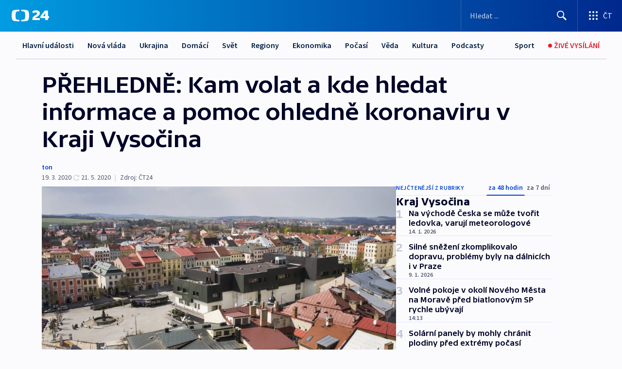

--- FILE ---
content_type: text/html; charset=utf-8
request_url: https://ct24.ceskatelevize.cz/clanek/regiony/kraj-vysocina/prehledne-kam-volat-a-kde-hledat-informace-a-pomoc-ohledne-koronaviru-v-kraji-vysocina-51723
body_size: 57598
content:
<!DOCTYPE html><html lang="cs" data-sentry-element="Html" data-sentry-component="MyDocument" data-sentry-source-file="_document.tsx"><head data-sentry-element="Head" data-sentry-source-file="_document.tsx"><meta charSet="utf-8"/><meta content="initial-scale=1.0, width=device-width" name="viewport" data-sentry-element="meta" data-sentry-source-file="_app.tsx"/><meta name="publisher" content="ČT24, Česká televize" data-sentry-element="meta" data-sentry-source-file="_app.tsx"/><meta name="language" content="cs" data-sentry-element="meta" data-sentry-source-file="_app.tsx"/><meta name="theme-color" content="#ffffff" data-sentry-element="meta" data-sentry-source-file="_app.tsx"/><link rel="icon" href="/static/favicon.ico" sizes="any"/><link rel="icon" type="image/svg+xml" href="/static/favicon.svg"/><link rel="icon" type="image/png" href="/static/favicon.png"/><link rel="apple-touch-icon" href="/static/apple-touch-icon.png"/><link rel="manifest" href="/static/manifest.json"/><link rel="canonical" href="https://ct24.ceskatelevize.cz/clanek/regiony/kraj-vysocina/prehledne-kam-volat-a-kde-hledat-informace-a-pomoc-ohledne-koronaviru-v-kraji-vysocina-51723"/><link rel="stylesheet" href="https://ctfs.ceskatelevize.cz/static/scripts/cmp/v2.1/orestbida/brands/ct24-light.css"/><title>PŘEHLEDNĚ: Kam volat a kde hledat informace a pomoc ohledně koronaviru v Kraji Vysočina — ČT24 — Česká televize</title><meta name="description" content="Instituce i dobrovolníci v kraji nabízí informace a pomoc v souvislosti s pandemií nového koronaviru. Přinášíme všechny kontakty a seznam průběžně aktualizujeme. Obce řadíme abecedně."/><meta name="robots" content="index, follow"/><meta property="og:title" content="PŘEHLEDNĚ: Kam volat a kde hledat informace a pomoc ohledně koronaviru v Kraji Vysočina"/><meta property="og:description" content="Instituce i dobrovolníci v kraji nabízí informace a pomoc v souvislosti s pandemií nového koronaviru. Přinášíme všechny kontakty a seznam průběžně aktualizujeme. Obce řadíme abecedně."/><meta property="og:image" content="https://fs2-ct24.ceskatelevize.cz/image/[base64].jpeg?width=1280"/><meta property="og:type" content="article"/><script type="application/ld+json">{"@context":"https://schema.org","@type":"Article","headline":"PŘEHLEDNĚ: Kam volat a kde hledat informace a pomoc ohledně koronaviru v Kraji Vysočina","description":"Instituce i dobrovolníci v kraji nabízí informace a pomoc v souvislosti s pandemií nového koronaviru. Přinášíme všechny kontakty a seznam průběžně aktualizujeme. Obce řadíme abecedně.","datePublished":"2020-03-19T15:14:38+01:00","dateModified":"2020-05-21T17:17:51+02:00","author":[],"publisher":{"@type":"Organization","name":"ČT24 - Česká televize","logo":{"@type":"ImageObject","url":"https://ctfs.ceskatelevize.cz/static/channels/ct24.svg"}},"image":["https://fs2-ct24.ceskatelevize.cz/image/[base64].jpeg?width=1024",{"@type":"ImageObject","url":"https://fs2-ct24.ceskatelevize.cz/image/[base64].jpeg?width=1024","caption":"Volby 2018 - Rozcestník - Jihlava","creditText":"Zdroj: ČT24"}],"mainEntityOfPage":{"@type":"WebPage","@id":"https://ct24.ceskatelevize.cz/clanek/regiony/kraj-vysocina/prehledne-kam-volat-a-kde-hledat-informace-a-pomoc-ohledne-koronaviru-v-kraji-vysocina-51723"},"keywords":"Kraj Vysočina, Koronavirus, Kontakty, Pomoc, Asistenti"}</script><meta name="next-head-count" content="20"/><script id="google-tag-manager" nonce="MWU2MjI1ODgtYTZkYS00NjVlLWFkOTEtM2FhN2Y5MmYyOTY5" data-sentry-element="Script" data-sentry-source-file="_document.tsx" data-nscript="beforeInteractive">
                        var dataLayer = dataLayer || [];dataLayer.push({
                            "page": { "section": "24" },
                            "app": {"version": "1.73.8", "platform": "Web"}
                        });

                        (function(w,d,s,l,i){w[l]=w[l]||[];w[l].push({'gtm.start':
                        new Date().getTime(),event:'gtm.js'});var f=d.getElementsByTagName(s)[0],
                        j=d.createElement(s),dl=l!='dataLayer'?'&l='+l:'';j.async=true;j.src=
                        'https://www.googletagmanager.com/gtm.js?id='+i+dl;var n=d.querySelector('[nonce]');
                        n&&j.setAttribute('nonce',n.nonce||n.getAttribute('nonce'));f.parentNode.insertBefore(j,f);
                        })(window,document,'script','dataLayer','GTM-WR543Z2');
                  </script><link nonce="MWU2MjI1ODgtYTZkYS00NjVlLWFkOTEtM2FhN2Y5MmYyOTY5" rel="preload" href="/_next/static/css/eb0e2c75f8046766.css" as="style"/><link nonce="MWU2MjI1ODgtYTZkYS00NjVlLWFkOTEtM2FhN2Y5MmYyOTY5" rel="stylesheet" href="/_next/static/css/eb0e2c75f8046766.css" data-n-g=""/><link nonce="MWU2MjI1ODgtYTZkYS00NjVlLWFkOTEtM2FhN2Y5MmYyOTY5" rel="preload" href="/_next/static/css/cf23267297961e52.css" as="style"/><link nonce="MWU2MjI1ODgtYTZkYS00NjVlLWFkOTEtM2FhN2Y5MmYyOTY5" rel="stylesheet" href="/_next/static/css/cf23267297961e52.css" data-n-p=""/><link nonce="MWU2MjI1ODgtYTZkYS00NjVlLWFkOTEtM2FhN2Y5MmYyOTY5" rel="preload" href="/_next/static/css/b5b3546fd1e0f7d1.css" as="style"/><link nonce="MWU2MjI1ODgtYTZkYS00NjVlLWFkOTEtM2FhN2Y5MmYyOTY5" rel="stylesheet" href="/_next/static/css/b5b3546fd1e0f7d1.css" data-n-p=""/><noscript data-n-css="MWU2MjI1ODgtYTZkYS00NjVlLWFkOTEtM2FhN2Y5MmYyOTY5"></noscript><script defer="" nonce="MWU2MjI1ODgtYTZkYS00NjVlLWFkOTEtM2FhN2Y5MmYyOTY5" nomodule="" src="/_next/static/chunks/polyfills-42372ed130431b0a.js"></script><script src="/_next/static/chunks/webpack-9d436da92b284dc9.js" nonce="MWU2MjI1ODgtYTZkYS00NjVlLWFkOTEtM2FhN2Y5MmYyOTY5" defer=""></script><script src="/_next/static/chunks/framework-df2fc3d29a08040c.js" nonce="MWU2MjI1ODgtYTZkYS00NjVlLWFkOTEtM2FhN2Y5MmYyOTY5" defer=""></script><script src="/_next/static/chunks/main-39313285097fd8c9.js" nonce="MWU2MjI1ODgtYTZkYS00NjVlLWFkOTEtM2FhN2Y5MmYyOTY5" defer=""></script><script src="/_next/static/chunks/pages/_app-47a8a81abe7733c6.js" nonce="MWU2MjI1ODgtYTZkYS00NjVlLWFkOTEtM2FhN2Y5MmYyOTY5" defer=""></script><script src="/_next/static/chunks/2852872c-095e82de10fae69e.js" nonce="MWU2MjI1ODgtYTZkYS00NjVlLWFkOTEtM2FhN2Y5MmYyOTY5" defer=""></script><script src="/_next/static/chunks/75fc9c18-c433d48982ca9a30.js" nonce="MWU2MjI1ODgtYTZkYS00NjVlLWFkOTEtM2FhN2Y5MmYyOTY5" defer=""></script><script src="/_next/static/chunks/86-353db38eb9faeaaf.js" nonce="MWU2MjI1ODgtYTZkYS00NjVlLWFkOTEtM2FhN2Y5MmYyOTY5" defer=""></script><script src="/_next/static/chunks/1509-4afa60b80d17ef4b.js" nonce="MWU2MjI1ODgtYTZkYS00NjVlLWFkOTEtM2FhN2Y5MmYyOTY5" defer=""></script><script src="/_next/static/chunks/8460-92487105c425564e.js" nonce="MWU2MjI1ODgtYTZkYS00NjVlLWFkOTEtM2FhN2Y5MmYyOTY5" defer=""></script><script src="/_next/static/chunks/1717-e987c59798af39f8.js" nonce="MWU2MjI1ODgtYTZkYS00NjVlLWFkOTEtM2FhN2Y5MmYyOTY5" defer=""></script><script src="/_next/static/chunks/608-61f15136e3e80c7d.js" nonce="MWU2MjI1ODgtYTZkYS00NjVlLWFkOTEtM2FhN2Y5MmYyOTY5" defer=""></script><script src="/_next/static/chunks/7444-e60ad12959b52b0e.js" nonce="MWU2MjI1ODgtYTZkYS00NjVlLWFkOTEtM2FhN2Y5MmYyOTY5" defer=""></script><script src="/_next/static/chunks/3028-ba2a8d82ec1582b5.js" nonce="MWU2MjI1ODgtYTZkYS00NjVlLWFkOTEtM2FhN2Y5MmYyOTY5" defer=""></script><script src="/_next/static/chunks/4035-8e9f8e7f61c25e84.js" nonce="MWU2MjI1ODgtYTZkYS00NjVlLWFkOTEtM2FhN2Y5MmYyOTY5" defer=""></script><script src="/_next/static/chunks/2990-59520cf8d197b73c.js" nonce="MWU2MjI1ODgtYTZkYS00NjVlLWFkOTEtM2FhN2Y5MmYyOTY5" defer=""></script><script src="/_next/static/chunks/pages/article/%5B...slug%5D-952bc5b55d16dac3.js" nonce="MWU2MjI1ODgtYTZkYS00NjVlLWFkOTEtM2FhN2Y5MmYyOTY5" defer=""></script><script src="/_next/static/Z-Fvt_APwofeyyCl6jn-t/_buildManifest.js" nonce="MWU2MjI1ODgtYTZkYS00NjVlLWFkOTEtM2FhN2Y5MmYyOTY5" defer=""></script><script src="/_next/static/Z-Fvt_APwofeyyCl6jn-t/_ssgManifest.js" nonce="MWU2MjI1ODgtYTZkYS00NjVlLWFkOTEtM2FhN2Y5MmYyOTY5" defer=""></script><style nonce="MWU2MjI1ODgtYTZkYS00NjVlLWFkOTEtM2FhN2Y5MmYyOTY5">.ctg-footer__social {
  color: #6f6f6f;
  display: flex;
  font-size: 1rem;
  align-items: center;
  font-family: SourceSansPro, sans-serif;
  line-height: 1.375rem;
  letter-spacing: 0;
  justify-content: center;
}
.ctg-footer__social-title {
  margin: 0;
  display: none;
  white-space: nowrap;
}
@media (min-width: 768px) {
  .ctg-footer__social-title {
    display: initial;
  }
}
  .ctg-footer__social-title.darkMode {
    color: rgba(255, 255, 255, 0.8);
  }
  .ctg-footer__social-list {
    margin: 0 0 16px 0;
    display: flex;
    padding: 0;
    list-style: none;
  }
@media (min-width: 768px) {
  .ctg-footer__social-list {
    margin: 0 0 0 15px;
  }
}
  .ctg-footer__social-list-item {
    width: 52px;
    margin: 0 4px;
    text-align: center;
  }
@media (min-width: 414px) {
  .ctg-footer__social-list-item {
    width: 64px;
  }
}
  .ctg-footer__social-list-item:first-child {
    margin-left: 0;
  }
  .ctg-footer__social-list-item:last-child {
    margin-right: 0;
  }
  .ctg-footer__social-list-item:hover {
    cursor: pointer;
    text-decoration: underline;
  }
  .ctg-footer__social-list-item:hover img.ctg-footer__icon-no-hover {
    display: none;
  }
  .ctg-footer__social-list-item:hover img.ctg-footer__icon-hover {
    display: block;
  }
  .ctg-footer__social-list-item img {
    width: 36px;
    height: 36px;
    margin: auto;
  }
@media (min-width: 768px) {
  .ctg-footer__social-list-item {
    width: initial;
  }
}
@media (min-width: 768px) {
  .ctg-footer__social-list-item img {
    width: 32px;
    height: 32px;
  }
}
  .ctg-footer__icon-hover {
    display: none;
  }
  .ctg-footer__icon-no-hover {
    display: block;
  }
  .ctg-footer__social-list-item-title {
    color: #6f6f6f;
    font-size: 0.75rem;
    font-family: SourceSansPro, sans-serif;
    font-weight: 400;
    line-height: 18px;
    white-space: nowrap;
    letter-spacing: 0.0375rem;
    text-transform: initial;
  }
@media (min-width: 768px) {
  .ctg-footer__social-list-item-title {
    display: none;
  }
}
  .ctg-footer__social-item-link {
    display: block;
    text-decoration: none;
  }
  .ctg-footer__channels-list {
    width: 100%;
    margin: 0;
    display: none;
    padding: 0;
    list-style: none;
  }
@media (min-width: 768px) {
  .ctg-footer__channels-list {
    display: flex;
  }
}
@media (min-width: 1024px) {
  .ctg-footer__channels-list {
    flex-wrap: wrap;
  }
}
  .ctg-footer__channels-list-item {
    flex: 1 1 auto;
    display: flex;
    margin-bottom: 40px;
    justify-content: center;
  }
@media (min-width: 1024px) {
  .ctg-footer__channels-list-item {
    flex: 0 1 30%;
    justify-content: start;
  }
}
  .ctg-footer__channels-list-item img {
    height: 20px;
  }
@media (min-width: 1024px) {
  .ctg-footer__channels-list-item img {
    height: 24px;
  }
}
  .ctg-footer__sr-only {
    top: auto;
    left: -10000px;
    width: 1px;
    height: 1px;
    overflow: hidden;
    position: absolute;
  }
  .ctg-footer__sub-footer {
    color: #6f6f6f;
    display: flex;
    font-size: 0.875rem;
    font-family: SourceSansPro, sans-serif;
    font-weight: 400;
    line-height: 1.25rem;
    letter-spacing: 0;
    text-transform: initial;
    justify-content: space-between;
  }
  .ctg-footer__sub-footer a {
    color: #041e42;
    transition: color 300ms ease-in;
    text-decoration: none;
  }
  .ctg-footer__sub-footer p {
    margin: 0;
  }
@media (max-width: 413px) {
  .ctg-footer__sub-footer div:first-child span:first-of-type {
    display: block;
  }
}
  .ctg-footer__sub-footer.darkMode span, .ctg-footer__sub-footer.darkMode a {
    color: rgba(255, 255, 255, 0.8);
  }
  .ctg-footer__sub-footer.darkMode p:first-child {
    color: rgba(255, 255, 255, 0.6);
  }
  .ctg-footer__sub-footer a:hover {
    text-decoration: underline;
  }
  .ctg-footer__separator {
    margin: 0px 7px;
  }
@media (max-width: 413px) {
  .ctg-footer__hidden {
    display: none;
  }
}
  .ctg-footer__right-column {
    display: none;
  }
@media (min-width: 768px) {
  .ctg-footer__right-column {
    display: flex;
  }
}
  .ctg-footer__contacts {
    color: #6f6f6f;
    font-size: 1rem;
    text-align: left;
    font-family: SourceSansPro, sans-serif;
    line-height: 20px;
    letter-spacing: 0;
  }
  .ctg-footer__contacts a {
    color: #041e42;
    transition: color 300ms ease-in;
    text-decoration: none;
  }
@media (min-width: 768px) and (max-width: 1023px) {
  .ctg-footer__contacts {
    text-align: center;
  }
}
  .ctg-footer__contacts a:hover {
    text-decoration: underline;
  }
  .ctg-footer__contacts-list {
    margin: 0;
    display: flex;
    flex-direction: column;
    justify-content: center;
  }
@media (min-width: 768px) {
  .ctg-footer__contacts-list {
    flex-direction: row;
  }
}
@media (min-width: 1024px) {
  .ctg-footer__contacts-list {
    justify-content: start;
  }
}
  .ctg-footer__contacts-list.darkMode span {
    color: #FFFFFF;
  }
  .ctg-footer__contacts-link {
    color: #041e42;
    margin: 0 0 0 0;
    display: flex;
    align-self: flex-start;
    line-height: 22px;
    align-content: center;
  }
  .ctg-footer__contacts-link img {
    margin-right: 10px;
  }
  .ctg-footer__contacts-link:first-child {
    margin: 0 0 18px 0;
  }
@media (min-width: 768px) {
  .ctg-footer__contacts-link:first-child {
    margin-right: 26px;
  }
}
  .ctg-footer__strong {
    font-family: SourceSansPro, sans-serif;
    font-weight: 600;
  }
  .ctg-footer__opening-hours {
    color: #000;
    margin: 0 0 16px 0;
  }
  .ctg-footer__opening-hours span:last-child {
    color: #6f6f6f;
    display: inline-block;
    margin-top: 8px;
  }
  .ctg-footer__opening-hours.darkMode span:first-child {
    color: #FFFFFF;
  }
  .ctg-footer__opening-hours.darkMode span:last-child {
    color: rgba(255, 255, 255, 0.8);
  }
  .footer-0-2-1 {  }
  .footer-0-2-1.darkMode {  }
  .footer-0-2-1 hr {
    opacity: 1;
  }
  .wrapper-0-2-2 {
    margin: 0 auto;
    display: grid;
    padding: 32px 16px 24px 16px;
  }
@media (min-width: 768px) {
  .wrapper-0-2-2 {
    padding: 48px 24px 32px 24px;
    grid-row-gap: 0px;
    grid-column-gap: 0px;
    grid-template-rows: repeat(6, auto);
    grid-template-columns: repeat(2, auto);
  }
}
@media (min-width: 1024px) {
  .wrapper-0-2-2 {
    grid-template-rows: repeat(6, auto);
  }
}
  .wrapper-0-2-2 a:focus {
    outline: none;
    box-shadow: 0px 0px 0px 2px #60a0ff;
    border-radius: 4px;
  }
  .logo-0-2-3 {
    display: block;
    justify-self: start;
    margin-bottom: 24px;
  }
  .logo-0-2-3 img {
    height: 24px;
  }
@media (min-width: 768px) {
  .logo-0-2-3 {
    grid-area: 1 / 1 / 2 / 2;
    margin-bottom: 40px;
  }
}
@media (min-width: 1024px) {
  .logo-0-2-3 {
    margin-bottom: 56px;
  }
}
@media (min-width: 768px) {
  .logo-0-2-3 img {
    height: 32px;
  }
}
  .social-0-2-4 {  }
@media (min-width: 768px) {
  .social-0-2-4 {
    grid-area: 1 / 2 / 1 / 3;
    align-self: flex-start;
    justify-content: flex-end;
  }
}
  .contacts-0-2-5 {
    margin-bottom: 22px;
  }
@media (min-width: 768px) {
  .contacts-0-2-5 {
    grid-area: 4 / 1 / 4 / 3;
  }
}
@media (min-width: 1024px) {
  .contacts-0-2-5 {
    grid-area: 3 / 2 / 3 / 3;
  }
}
  .channels-0-2-6 {  }
@media (min-width: 768px) {
  .channels-0-2-6 {
    grid-area: 3 / 1 / 3 / 3;
  }
}
@media (min-width: 1024px) {
  .channels-0-2-6 {
    grid-area: 2 / 2 / 2 / 3;
    align-self: start;
    margin-bottom: 11px;
  }
}
  .divider-0-2-7 {
    width: 100%;
    border: none;
    height: 1px;
    margin: 0 0 16px 0;
    background-color: #e0e0e0;
  }
@media (min-width: 768px) {
  .divider-0-2-7 {
    margin: 0 0 24px 0;
    grid-area: 5 / 1 / 5 / 3;
  }
}
@media (min-width: 1024px) {
  .divider-0-2-7 {
    grid-area: 5 / 1 / 5 / 3;
  }
}
  .dividerMedium-0-2-8 {
    margin: 0 0 16px 0;
  }
  .dividerLow-0-2-9 {
    margin: 0 0 20px 0;
  }
@media (min-width: 768px) {
  .dividerLow-0-2-9 {
    margin: 0 0 12px 0;
  }
}
  .dividerMobile-0-2-10 {  }
@media (min-width: 768px) {
  .dividerMobile-0-2-10 {
    display: none;
  }
}
  .linkList-0-2-11 {
    margin: 0 0 20px 0;
    display: flex;
    padding: 0;
    row-gap: 18px;
    flex-wrap: wrap;
    font-size: 1rem;
    list-style: none;
    font-family: SourceSansPro, sans-serif;
    line-height: 1.375rem;
    letter-spacing: 0;
  }
  .linkList-0-2-11 a {
    color: #041e42;
    transition: color 300ms ease-in;
    text-decoration: none;
  }
@media (min-width: 768px) {
  .linkList-0-2-11 {
    margin: 0 0 40px 0;
    display: grid;
    grid-column: 1 / 3;
    grid-template-columns: repeat(3, 1fr);
  }
  .linkList-0-2-11 #tvProgram {
    grid-area: 1 / 1;
  }
  .linkList-0-2-11 #ziveVysilani {
    grid-area: 2 / 1;
  }
  .linkList-0-2-11 #tvPoplatky {
    grid-area: 3 / 1;
  }
  .linkList-0-2-11 #teletext {
    grid-area: 4 / 1;
  }
  .linkList-0-2-11 #podcasty {
    grid-area: 5 / 1;
  }
  .linkList-0-2-11 #pocasi {
    grid-area: 1 / 2;
  }
  .linkList-0-2-11 #eshop {
    grid-area: 2 / 2;
  }
  .linkList-0-2-11 #mobilniAplikace {
    grid-area: 3 / 2;
  }
  .linkList-0-2-11 #vseoCt {
    grid-area: 4 / 2;
  }
  .linkList-0-2-11 #studioBrno {
    grid-area: 2 / 3;
  }
  .linkList-0-2-11 #proMedia {
    grid-area: 5 / 2;
  }
  .linkList-0-2-11 #studioOstrava {
    grid-area: 1 / 3;
  }
  .linkList-0-2-11 #radaCt {
    grid-area: 6 / 1;
  }
  .linkList-0-2-11 #kariera {
    grid-area: 3 / 3;
  }
  .linkList-0-2-11 #casteDotazy {
    grid-area: 4 / 3;
  }
  .linkList-0-2-11 #kontakty {
    grid-area: 5 / 3;
  }
}
@media (min-width: 1024px) {
  .linkList-0-2-11 {
    margin: 0 0 32px 0;
    display: flex;
    row-gap: 10px;
    grid-area: 2 / 1 / 5 / 2;
  }
}
  .linkList-0-2-11.darkMode {  }
  .linkList-0-2-11.darkMode a {
    color: #FFFFFF;
  }
  .linkList-0-2-11 a:hover {
    text-decoration: underline;
  }
  .linkListItem-0-2-12 {
    flex: 0 1 45%;
    line-height: 22px;
  }
@media (min-width: 768px) {
  .linkListItem-0-2-12 {
    flex: 0 1 33%;
  }
}
@media (min-width: 1024px) {
  .linkListItem-0-2-12 {
    flex: 0 1 50%;
  }
}
  .subFooter-0-2-13 {  }
@media (min-width: 768px) {
  .subFooter-0-2-13 {
    grid-area: 6 / 1 / 6 / 3;
  }
}
  .srOnly-0-2-14 {
    top: auto;
    left: -10000px;
    width: 1px;
    height: 1px;
    overflow: hidden;
    position: absolute;
  }
  .footer-d17-0-2-15 {
    background: #f4f4f4;
  }
  .footer-d17-0-2-15.darkMode {
    background: #001830;
  }
  .wrapper-d18-0-2-16 {
    max-width: 1216px;
  }
  .ctg-header__wrapper {
    width: 100%;
    content: a;
    box-sizing: border-box;
    background-color: #fff;
  }
  .ctg-header__document-disable-scroll-local {  }
@media screen and (max-width: 767px) {
  .ctg-header__document-disable-scroll-local {
    overflow: hidden !important;
    touch-action: none;
    overscroll-behavior: none;
    -webkit-overflow-scrolling: none;
  }
}
  .ctg-header__body-disable-scroll-local {  }
@media screen and (max-width: 767px) {
  .ctg-header__body-disable-scroll-local {
    overflow: hidden !important;
    touch-action: none;
    overscroll-behavior: none;
    -webkit-overflow-scrolling: none;
  }
}
  .ctg-header__document-disable-scroll-global {  }
@media screen and (max-width: 427px) {
  .ctg-header__document-disable-scroll-global {
    overflow: hidden !important;
    touch-action: none;
    overscroll-behavior: none;
    -webkit-overflow-scrolling: none;
  }
}
  .ctg-header__body-disable-scroll-global {  }
@media screen and (max-width: 427px) {
  .ctg-header__body-disable-scroll-global {
    overflow: hidden !important;
    touch-action: none;
    overscroll-behavior: none;
    -webkit-overflow-scrolling: none;
  }
}
  .ctg-header__document-disable-scroll-local-d2 {  }
@media screen and (max-width: 767px) {
  .ctg-header__document-disable-scroll-local-d2 {
    padding-right: 0px !important;
  }
}
  .ctg-header__document-disable-scroll-global-d4 {  }
@media screen and (max-width: 427px) {
  .ctg-header__document-disable-scroll-global-d4 {
    padding-right: 0px !important;
  }
}
  .ctg-header__inset-focus-visible {  }
  .ctg-header__context-menu-item-disabled {  }
  .ctg-header__context-menu-item.ctg-header__context-menu-item-disabled .ctg-header__context-menu-item-link, .ctg-header__context-menu-item.ctg-header__context-menu-item-disabled .ctg-header__context-menu-item-link:hover {
    cursor: auto;
  }
  .ctg-header__context-menu-item-active {  }
  .ctg-header__context-menu-item.ctg-header__context-menu-item-active .ctg-header__context-menu-item-link {
    cursor: default;
    font-family: SourceSansPro, sans-serif;
    font-weight: 600;
  }
  .ctg-header__context-menu-item-link {
    display: flex;
    padding: 9px 26px 9px;
    font-size: 1rem;
    align-items: center;
    font-family: SourceSansPro, sans-serif;
    line-height: 1.375rem;
    letter-spacing: 0;
    vertical-align: sub;
  }
  .ctg-header__context-menu-item:not(.ctg-header__context-menu-item-disabled) .ctg-header__context-menu-item-link:hover {  }
  .ctg-header__context-menu-item-link:hover {
    text-decoration: none;
  }
  .ctg-header__profile-name {  }
  .ctg-header__profile-name + ul li:first-child .ctg-header__context-menu-item-link {
    padding: 0 24px 9px;
  }
  .ctg-header__profile-name + ul li:first-child .ctg-header__context-menu-item-link:hover {
    text-decoration: underline;
    background-color: #fff;
  }
  .ctg-header__context-menu-item-link-is-not {  }
  .ctg-header__context-menu-item-link.ctg-header__context-menu-item-link-is-not {
    outline: none;
  }
  .ctg-header__context-menu-item-link.ctg-header__context-menu-item-link-is-not.focus-visible {
    box-shadow: 0px 0px 0px 2px #60a0ff;
  }
  .ctg-header__context-menu-item {
    color: #393939;
    width: 100%;
    padding: 0;
    max-width: 100%;
    list-style: none;
  }
  .ctg-header__context-menu-item > span {
    display: flex;
    align-items: center;
  }
  .ctg-header__context-menu-item > span > svg {
    fill: currentColor;
    flex: 0 0 auto;
    width: 20px;
    height: 20px;
    margin: 0 8px 0 -28px;
  }
  .ctg-header__context-menu-icon {
    width: 20px;
    display: flex;
    align-items: center;
    margin-right: 18px;
  }
  .ctg-header__context-menu-item-disabled-d0 {  }
  .ctg-header__context-menu-item.ctg-header__context-menu-item-disabled-d0 .ctg-header__context-menu-item-link, .ctg-header__context-menu-item.ctg-header__context-menu-item-disabled-d0 .ctg-header__context-menu-item-link:hover {
    background-color: transparent;
    color: #8d8d8d;
  }
  .ctg-header__context-menu-item-active-d1 {  }
  .ctg-header__context-menu-item.ctg-header__context-menu-item-active-d1 .ctg-header__context-menu-item-link {
    color: #000000;
  }
  .ctg-header__context-menu-item-link-d2 {
    color: #041e42;
  }
  .ctg-header__context-menu-item:not(.ctg-header__context-menu-item-disabled) .ctg-header__context-menu-item-link-d2:hover {
    color: #000000;
    background-color: #f4f4f4;
  }
  .ctg-header__context-menu-item-disabled-d3 {  }
  .ctg-header__context-menu-item.ctg-header__context-menu-item-disabled-d3 .ctg-header__context-menu-item-link, .ctg-header__context-menu-item.ctg-header__context-menu-item-disabled-d3 .ctg-header__context-menu-item-link:hover {
    background-color: transparent;
    color: #8d8d8d;
  }
  .ctg-header__context-menu-item-active-d4 {  }
  .ctg-header__context-menu-item.ctg-header__context-menu-item-active-d4 .ctg-header__context-menu-item-link {
    color: #000000;
  }
  .ctg-header__context-menu-item-link-d5 {
    color: #041e42;
  }
  .ctg-header__context-menu-item:not(.ctg-header__context-menu-item-disabled) .ctg-header__context-menu-item-link-d5:hover {
    color: #000000;
    background-color: #f4f4f4;
  }
  .ctg-header__context-menu-item-disabled-d6 {  }
  .ctg-header__context-menu-item.ctg-header__context-menu-item-disabled-d6 .ctg-header__context-menu-item-link, .ctg-header__context-menu-item.ctg-header__context-menu-item-disabled-d6 .ctg-header__context-menu-item-link:hover {
    background-color: transparent;
    color: #8d8d8d;
  }
  .ctg-header__context-menu-item-active-d7 {  }
  .ctg-header__context-menu-item.ctg-header__context-menu-item-active-d7 .ctg-header__context-menu-item-link {
    color: #000000;
  }
  .ctg-header__context-menu-item-link-d8 {
    color: #041e42;
  }
  .ctg-header__context-menu-item:not(.ctg-header__context-menu-item-disabled) .ctg-header__context-menu-item-link-d8:hover {
    color: #000000;
    background-color: #f4f4f4;
  }
  .ctg-header__context-menu-item-disabled-d9 {  }
  .ctg-header__context-menu-item.ctg-header__context-menu-item-disabled-d9 .ctg-header__context-menu-item-link, .ctg-header__context-menu-item.ctg-header__context-menu-item-disabled-d9 .ctg-header__context-menu-item-link:hover {
    background-color: transparent;
    color: #8d8d8d;
  }
  .ctg-header__context-menu-item-active-d10 {  }
  .ctg-header__context-menu-item.ctg-header__context-menu-item-active-d10 .ctg-header__context-menu-item-link {
    color: #000000;
  }
  .ctg-header__context-menu-item-link-d11 {
    color: #041e42;
  }
  .ctg-header__context-menu-item:not(.ctg-header__context-menu-item-disabled) .ctg-header__context-menu-item-link-d11:hover {
    color: #000000;
    background-color: #f4f4f4;
  }
  .ctg-header__context-menu-item-disabled-d12 {  }
  .ctg-header__context-menu-item.ctg-header__context-menu-item-disabled-d12 .ctg-header__context-menu-item-link, .ctg-header__context-menu-item.ctg-header__context-menu-item-disabled-d12 .ctg-header__context-menu-item-link:hover {
    background-color: transparent;
    color: #8d8d8d;
  }
  .ctg-header__context-menu-item-active-d13 {  }
  .ctg-header__context-menu-item.ctg-header__context-menu-item-active-d13 .ctg-header__context-menu-item-link {
    color: #000000;
  }
  .ctg-header__context-menu-item-link-d14 {
    color: #041e42;
  }
  .ctg-header__context-menu-item:not(.ctg-header__context-menu-item-disabled) .ctg-header__context-menu-item-link-d14:hover {
    color: #000000;
    background-color: #f4f4f4;
  }
  .ctg-header__context-menu-item-disabled-d15 {  }
  .ctg-header__context-menu-item.ctg-header__context-menu-item-disabled-d15 .ctg-header__context-menu-item-link, .ctg-header__context-menu-item.ctg-header__context-menu-item-disabled-d15 .ctg-header__context-menu-item-link:hover {
    background-color: transparent;
    color: #8d8d8d;
  }
  .ctg-header__context-menu-item-active-d16 {  }
  .ctg-header__context-menu-item.ctg-header__context-menu-item-active-d16 .ctg-header__context-menu-item-link {
    color: #000000;
  }
  .ctg-header__context-menu-item-link-d17 {
    color: #041e42;
  }
  .ctg-header__context-menu-item:not(.ctg-header__context-menu-item-disabled) .ctg-header__context-menu-item-link-d17:hover {
    color: #000000;
    background-color: #f4f4f4;
  }
  .ctg-header__context-menu-item-disabled-d18 {  }
  .ctg-header__context-menu-item.ctg-header__context-menu-item-disabled-d18 .ctg-header__context-menu-item-link, .ctg-header__context-menu-item.ctg-header__context-menu-item-disabled-d18 .ctg-header__context-menu-item-link:hover {
    background-color: transparent;
    color: #8d8d8d;
  }
  .ctg-header__context-menu-item-active-d19 {  }
  .ctg-header__context-menu-item.ctg-header__context-menu-item-active-d19 .ctg-header__context-menu-item-link {
    color: #000000;
  }
  .ctg-header__context-menu-item-link-d20 {
    color: #041e42;
  }
  .ctg-header__context-menu-item:not(.ctg-header__context-menu-item-disabled) .ctg-header__context-menu-item-link-d20:hover {
    color: #000000;
    background-color: #f4f4f4;
  }
  .ctg-header__context-menu-item-disabled-d21 {  }
  .ctg-header__context-menu-item.ctg-header__context-menu-item-disabled-d21 .ctg-header__context-menu-item-link, .ctg-header__context-menu-item.ctg-header__context-menu-item-disabled-d21 .ctg-header__context-menu-item-link:hover {
    background-color: transparent;
    color: #8d8d8d;
  }
  .ctg-header__context-menu-item-active-d22 {  }
  .ctg-header__context-menu-item.ctg-header__context-menu-item-active-d22 .ctg-header__context-menu-item-link {
    color: #000000;
  }
  .ctg-header__context-menu-item-link-d23 {
    color: #041e42;
  }
  .ctg-header__context-menu-item:not(.ctg-header__context-menu-item-disabled) .ctg-header__context-menu-item-link-d23:hover {
    color: #000000;
    background-color: #f4f4f4;
  }
  .ctg-header__context-menu-item-disabled-d24 {  }
  .ctg-header__context-menu-item.ctg-header__context-menu-item-disabled-d24 .ctg-header__context-menu-item-link, .ctg-header__context-menu-item.ctg-header__context-menu-item-disabled-d24 .ctg-header__context-menu-item-link:hover {
    background-color: transparent;
    color: #8d8d8d;
  }
  .ctg-header__context-menu-item-active-d25 {  }
  .ctg-header__context-menu-item.ctg-header__context-menu-item-active-d25 .ctg-header__context-menu-item-link {
    color: #000000;
  }
  .ctg-header__context-menu-item-link-d26 {
    color: #041e42;
  }
  .ctg-header__context-menu-item:not(.ctg-header__context-menu-item-disabled) .ctg-header__context-menu-item-link-d26:hover {
    color: #000000;
    background-color: #f4f4f4;
  }
  .ctg-header__context-menu-item-disabled-d27 {  }
  .ctg-header__context-menu-item.ctg-header__context-menu-item-disabled-d27 .ctg-header__context-menu-item-link, .ctg-header__context-menu-item.ctg-header__context-menu-item-disabled-d27 .ctg-header__context-menu-item-link:hover {
    background-color: transparent;
    color: #8d8d8d;
  }
  .ctg-header__context-menu-item-active-d28 {  }
  .ctg-header__context-menu-item.ctg-header__context-menu-item-active-d28 .ctg-header__context-menu-item-link {
    color: #000000;
  }
  .ctg-header__context-menu-item-link-d29 {
    color: #041e42;
  }
  .ctg-header__context-menu-item:not(.ctg-header__context-menu-item-disabled) .ctg-header__context-menu-item-link-d29:hover {
    color: #000000;
    background-color: #f4f4f4;
  }
  .ctg-header__context-menu-item-disabled-d30 {  }
  .ctg-header__context-menu-item.ctg-header__context-menu-item-disabled-d30 .ctg-header__context-menu-item-link, .ctg-header__context-menu-item.ctg-header__context-menu-item-disabled-d30 .ctg-header__context-menu-item-link:hover {
    background-color: transparent;
    color: #8d8d8d;
  }
  .ctg-header__context-menu-item-active-d31 {  }
  .ctg-header__context-menu-item.ctg-header__context-menu-item-active-d31 .ctg-header__context-menu-item-link {
    color: #000000;
  }
  .ctg-header__context-menu-item-link-d32 {
    color: #041e42;
  }
  .ctg-header__context-menu-item:not(.ctg-header__context-menu-item-disabled) .ctg-header__context-menu-item-link-d32:hover {
    color: #000000;
    background-color: #f4f4f4;
  }
  .ctg-header__context-menu-item-disabled-d33 {  }
  .ctg-header__context-menu-item.ctg-header__context-menu-item-disabled-d33 .ctg-header__context-menu-item-link, .ctg-header__context-menu-item.ctg-header__context-menu-item-disabled-d33 .ctg-header__context-menu-item-link:hover {
    background-color: transparent;
    color: #8d8d8d;
  }
  .ctg-header__context-menu-item-active-d34 {  }
  .ctg-header__context-menu-item.ctg-header__context-menu-item-active-d34 .ctg-header__context-menu-item-link {
    color: #000000;
  }
  .ctg-header__context-menu-item-link-d35 {
    color: #041e42;
  }
  .ctg-header__context-menu-item:not(.ctg-header__context-menu-item-disabled) .ctg-header__context-menu-item-link-d35:hover {
    color: #000000;
    background-color: #f4f4f4;
  }
  .ctg-header__context-menu-item-disabled-d36 {  }
  .ctg-header__context-menu-item.ctg-header__context-menu-item-disabled-d36 .ctg-header__context-menu-item-link, .ctg-header__context-menu-item.ctg-header__context-menu-item-disabled-d36 .ctg-header__context-menu-item-link:hover {
    background-color: transparent;
    color: #8d8d8d;
  }
  .ctg-header__context-menu-item-active-d37 {  }
  .ctg-header__context-menu-item.ctg-header__context-menu-item-active-d37 .ctg-header__context-menu-item-link {
    color: #000000;
  }
  .ctg-header__context-menu-item-link-d38 {
    color: #041e42;
  }
  .ctg-header__context-menu-item:not(.ctg-header__context-menu-item-disabled) .ctg-header__context-menu-item-link-d38:hover {
    color: #000000;
    background-color: #f4f4f4;
  }
  .ctg-header__local-menu-mobile-nav {
    width: 100%;
    display: none;
    position: relative;
    box-shadow: 0px 1px 3px rgba(0, 0, 0, 0.2), 0px 12px 24px -8px rgba(0, 0, 0, 0.15);
    margin-left: auto;
    background-color: #fff;
  }
  .ctg-header__local-menu-mobile-nav .ctg-header__context-menu {
    width: 100%;
    padding: 16px 0;
    box-shadow: none;
    background-color: transparent;
  }
  .ctg-header__local-menu-mobile-nav .ctg-header__context-menu li.ctg-header__context-menu-item-active > a, .ctg-header__local-menu-mobile-nav .ctg-header__context-menu li.ctg-header__context-menu-item-active > span, .ctg-header__local-menu-mobile-nav .ctg-header__context-menu li > a:hover {
    color: #041e42;
  }
  .ctg-header__local-menu-mobile-nav .ctg-header__context-menu li:not(.ctg-header__context-menu-item-disabled) > a:hover, .ctg-header__local-menu-mobile-nav .ctg-header__context-menu li:not(.ctg-header__context-menu-item-disabled) > span.ctg-header__local-menu-mobile-nav .ctg-header__context-menu li:not(.ctg-header__context-menu-item-disabled):hover {
    background-color: #f4f4f4;
  }
  .ctg-header__local-menu-mobile-nav-visible {
    display: block;
  }
  .ctg-header__local-menu-mobile-nav-wrapper {
    top: 105px;
    left: 0;
    width: 100%;
    height: calc(100% - 105px);
    padding: 0;
    z-index: 101;
    overflow: auto;
    position: fixed;
    visibility: hidden;
    background-color: rgba(0, 0, 0, .3);
  }
  .ctg-header__local-menu-mobile-nav-wrapper-visible {
    visibility: visible;
  }
  .ctg-header__local-menu-mobile-button-wrapper {
    color: inherit;
    display: flex;
    align-items: center;
  }
  .ctg-header__local-menu-mobile-button-wrapper > button {
    color: inherit;
    display: flex;
    padding: 10px 16px;
    align-items: center;
  }
  .ctg-header__local-menu-mobile-button > svg {
    color: inherit;
    width: 24px;
    height: 24px;
    margin-right: 4px;
  }
  .ctg-header__local-menu-mobile-button > span {
    color: inherit;
    font-size: 1rem;
    font-family: SourceSansPro, sans-serif;
    line-height: 1;
  }
  .ctg-header__inset-focus-visible {  }
  .ctg-header__hotlink-nav-list-item {
    position: relative;
  }
@media (max-width: 767px) {
  .ctg-header__hotlink-nav-list-item {
    border-left: 1px solid rgba(0, 0, 0, 0.2);
  }
}
  .ctg-header__hotlink-nav-list-item > a, .ctg-header__hotlink-nav-list-item > button, .ctg-header__hotlink-nav-list-item > span {
    height: 100%;
    margin: 0;
    display: flex;
    position: relative;
    font-size: 16px;
    box-sizing: border-box;
    transition: backgroundColor 150ms, borderColor 150ms,color 150ms;
    align-items: center;
    font-family: SourceSansPro, sans-serif;
    font-weight: 600;
    line-height: 1.314rem;
    padding-top: 5px;
    white-space: nowrap;
    padding-left: 14px;
    padding-right: 14px;
    letter-spacing: normal;
    padding-bottom: 5px;
    justify-content: center;
    text-decoration: none;
  }
  .ctg-header__hotlink-nav-list-item > span {
    cursor: default;
  }
  .ctg-header__hotlink-nav-list-item > a svg, .ctg-header__hotlink-nav-list-item > button svg, .ctg-header__hotlink-nav-list-item > span svg {
    margin-right: 4px;
  }
  .ctg-header__hotlink-nav-list-item-active.ctg-header__hotlink-nav-list-item > a svg, .ctg-header__hotlink-nav-list-item-active.ctg-header__hotlink-nav-list-item > button svg, .ctg-header__hotlink-nav-list-item-active.ctg-header__hotlink-nav-list-item > span svg {  }
  .ctg-header__hotlink-nav-list-item-active.ctg-header__hotlink-nav-list-item > a, .ctg-header__hotlink-nav-list-item-active.ctg-header__hotlink-nav-list-item > button, .ctg-header__hotlink-nav-list-item-active.ctg-header__hotlink-nav-list-item > span {  }
@media (hover: hover) {
  .ctg-header__hotlink-nav-list-item > a, .ctg-header__hotlink-nav-list-item > button, .ctg-header__hotlink-nav-list-item > span {  }
  .ctg-header__hotlink-nav-list-item > a:hover svg, .ctg-header__hotlink-nav-list-item > button:hover svg, .ctg-header__hotlink-nav-list-item > span:hover svg {  }
  .ctg-header__hotlink-nav-list-item > a:hover, .ctg-header__hotlink-nav-list-item > button:hover, .ctg-header__hotlink-nav-list-item > span:hover {
    text-decoration: none;
  }
}
  .ctg-header__hotlink-nav-list-item-active {  }
  .ctg-header__hotlink-nav-list-item-active:before {
    left: 50%;
    width: 0;
    bottom: -6px;
    height: 0;
    content: "";
    position: absolute;
    border-left: 6px solid transparent;
    margin-left: -6px;
    border-right: 6px solid transparent;
  }
  .ctg-header__hotlink-nav-list-item-d0 {  }
  .ctg-header__hotlink-nav-list-item-d0 > a, .ctg-header__hotlink-nav-list-item-d0 > button, .ctg-header__hotlink-nav-list-item-d0 > span {
    background-color: transparent;
    color: #041e42;
  }
  .ctg-header__hotlink-nav-list-item-d0 > a svg, .ctg-header__hotlink-nav-list-item-d0 > button svg, .ctg-header__hotlink-nav-list-item-d0 > span svg {
    color: inherit;
  }
  .ctg-header__hotlink-nav-list-item-active.ctg-header__hotlink-nav-list-item-d0 > a svg, .ctg-header__hotlink-nav-list-item-active.ctg-header__hotlink-nav-list-item-d0 > button svg, .ctg-header__hotlink-nav-list-item-active.ctg-header__hotlink-nav-list-item-d0 > span svg {
    color: inherit;
  }
  .ctg-header__hotlink-nav-list-item-active.ctg-header__hotlink-nav-list-item-d0 > a, .ctg-header__hotlink-nav-list-item-active.ctg-header__hotlink-nav-list-item-d0 > button, .ctg-header__hotlink-nav-list-item-active.ctg-header__hotlink-nav-list-item-d0 > span {
    background-color: #041e42;
    color: #fff;
    border-color: #041e42;
  }
@media (hover: hover) {
  .ctg-header__hotlink-nav-list-item-d0 > a, .ctg-header__hotlink-nav-list-item-d0 > button, .ctg-header__hotlink-nav-list-item-d0 > span {  }
  .ctg-header__hotlink-nav-list-item-d0 > a:hover svg, .ctg-header__hotlink-nav-list-item-d0 > button:hover svg, .ctg-header__hotlink-nav-list-item-d0 > span:hover svg {
    color: inherit;
  }
  .ctg-header__hotlink-nav-list-item-d0 > a:hover, .ctg-header__hotlink-nav-list-item-d0 > button:hover, .ctg-header__hotlink-nav-list-item-d0 > span:hover {
    background-color: #041e42;
    color: #fff;
    border-color: #041e42;
  }
}
  .ctg-header__hotlink-nav-list-item-active-d2 {  }
  .ctg-header__hotlink-nav-list-item-active-d2:before {
    border-top: 6px solid #041e42;
  }
  .ctg-header__hotlink-nav-list-item-d3 {  }
  .ctg-header__hotlink-nav-list-item-d3 > a, .ctg-header__hotlink-nav-list-item-d3 > button, .ctg-header__hotlink-nav-list-item-d3 > span {
    background-color: transparent;
    color: #041e42;
  }
  .ctg-header__hotlink-nav-list-item-d3 > a svg, .ctg-header__hotlink-nav-list-item-d3 > button svg, .ctg-header__hotlink-nav-list-item-d3 > span svg {
    color: inherit;
  }
  .ctg-header__hotlink-nav-list-item-active.ctg-header__hotlink-nav-list-item-d3 > a svg, .ctg-header__hotlink-nav-list-item-active.ctg-header__hotlink-nav-list-item-d3 > button svg, .ctg-header__hotlink-nav-list-item-active.ctg-header__hotlink-nav-list-item-d3 > span svg {
    color: inherit;
  }
  .ctg-header__hotlink-nav-list-item-active.ctg-header__hotlink-nav-list-item-d3 > a, .ctg-header__hotlink-nav-list-item-active.ctg-header__hotlink-nav-list-item-d3 > button, .ctg-header__hotlink-nav-list-item-active.ctg-header__hotlink-nav-list-item-d3 > span {
    background-color: #041e42;
    color: #fff;
    border-color: #041e42;
  }
@media (hover: hover) {
  .ctg-header__hotlink-nav-list-item-d3 > a, .ctg-header__hotlink-nav-list-item-d3 > button, .ctg-header__hotlink-nav-list-item-d3 > span {  }
  .ctg-header__hotlink-nav-list-item-d3 > a:hover svg, .ctg-header__hotlink-nav-list-item-d3 > button:hover svg, .ctg-header__hotlink-nav-list-item-d3 > span:hover svg {
    color: inherit;
  }
  .ctg-header__hotlink-nav-list-item-d3 > a:hover, .ctg-header__hotlink-nav-list-item-d3 > button:hover, .ctg-header__hotlink-nav-list-item-d3 > span:hover {
    background-color: #041e42;
    color: #fff;
    border-color: #041e42;
  }
}
  .ctg-header__hotlink-nav-list-item-active-d5 {  }
  .ctg-header__hotlink-nav-list-item-active-d5:before {
    border-top: 6px solid #041e42;
  }
  .ctg-header__hotlink-nav-list {
    height: 100%;
    margin: 0;
    display: flex;
    padding: 0;
    position: relative;
    list-style-type: none;
  }
  .ctg-header__hotlink-nav-button-container {
    position: relative;
  }
  .ctg-header__local-menu-nav-list-item {
    position: relative;
    max-width: 235px;
  }
  .ctg-header__local-menu-nav-list-item > a, .ctg-header__local-menu-nav-list-item > button, .ctg-header__local-menu-nav-list-item > span {
    color: #041e42;
    height: 57px;
    margin: 0;
    display: block;
    padding: 0 14px;
    overflow: hidden;
    position: relative;
    font-size: 1rem;
    box-sizing: border-box;
    transition: background-color 150ms, border-color 150ms,color 150ms;
    font-family: SourceSansPro, sans-serif;
    font-weight: 600;
    line-height: 57px;
    white-space: nowrap;
    text-overflow: ellipsis;
    letter-spacing: normal;
    text-decoration: none;
  }
  .ctg-header__local-menu-nav-list-item > span {
    cursor: default;
  }
  .ctg-header__local-menu-nav-list-item a {
    text-decoration: none;
  }
  .ctg-header__local-menu-nav-list-item-active.ctg-header__local-menu-nav-list-item > a, .ctg-header__local-menu-nav-list-item > a:hover, .ctg-header__local-menu-nav-list-item-active.ctg-header__local-menu-nav-list-item > button, .ctg-header__local-menu-nav-list-item > button:hover, .ctg-header__local-menu-nav-list-item-active.ctg-header__local-menu-nav-list-item > span, .ctg-header__local-menu-nav-list-item > span:hover {
    color: #fff;
    border-color: #041e42;
    text-decoration: none;
    background-color: #041e42;
  }
  .ctg-header__local-menu-nav-list-item-active:before {
    left: 50%;
    width: 0;
    bottom: -6px;
    height: 0;
    content: "";
    position: absolute;
    border-top: 6px solid #041e42;
    border-left: 6px solid transparent;
    margin-left: -6px;
    border-right: 6px solid transparent;
  }
  .ctg-header__local-menu-nav.ctg-header__local-menu-nav-gradient {
    mask-size: auto;
    mask-image: linear-gradient( to right, black calc(100% - 150px), transparent calc(100% - 100px));
    mask-repeat: no-repeat, no-repeat;
    mask-position: 0 0, 100% 0;
    -webkit-mask-size: auto;
    -webkit-mask-image: linear-gradient( to right, black calc(100% - 150px), transparent calc(100% - 100px));
    -webkit-mask-repeat: no-repeat, no-repeat;
    -webkit-mask-position: 0 0, 100% 0;
  }
  .ctg-header__local-menu-nav-list {
    width: fit-content;
    margin: 0;
    display: flex;
    padding: 0;
    position: relative;
    list-style-type: none;
  }
  .ctg-header__local-menu-nav-button-container {
    position: relative;
  }
  .ctg-header__local-menu-nav-button-container .ctg-header__context-menu {
    left: -30px;
  }
  .ctg-header__local-menu-nav-button:before {
    left: 50%;
    bottom: -6px;
    height: 0;
    content: "";
    display: block;
    opacity: 0;
    z-index: 2;
    position: absolute;
    transform: translateX(-50%);
    border-top: 6px solid #041e42;
    transition: opacity .150ms ease;
    border-left: 6px solid transparent;
    border-right: 6px solid transparent;
    pointer-events: none;
  }
  .ctg-header__local-menu-nav-button:hover {
    cursor: pointer;
  }
  .ctg-header__local-menu-nav-button-active {
    color: #fff !important;
    background-color: #041e42;
  }
  .ctg-header__local-menu-nav-button-active:before {
    opacity: 1;
  }
  .ctg-header__local-menu-nav-button-active.dark {
    color: #041e42 !important;
    background-color: #fff !important;
  }
  .ctg-header__local-menu-nav-button-active.dark:before {
    border-top: 6px solid #fff;
  }
  .ctg-header__local-menu-wrapper {
    position: relative;
  }
@media screen and (min-width: 768px) {
  .ctg-header__local-menu-wrapper {
    margin: 0 auto;
    padding: 0 24px;
    max-width: 1168px;
  }
}
  .ctg-header__local-menu {
    height: 49px;
    display: grid;
    z-index: 1;
    position: relative;
    box-sizing: border-box;
    align-items: center;
    border-bottom: 1px solid rgba(0, 0, 0, 0.2);
    justify-content: stretch;
    grid-template-columns: 1fr min-content min-content;
  }
@media screen and (min-width: 768px) {
  .ctg-header__local-menu {
    height: 57px;
    max-width: 100%;
    grid-template-rows: 57px;
    grid-template-columns: minmax(0, 100%) min-content min-content;
  }
  .ctg-header__local-menu.secondaryMenu {
    height: auto;
  }
}
  .ctg-header__local-menu.hideBottomLine {
    height: 48px;
    border-bottom: 0;
  }
@media screen and (min-width: 768px) {
  .ctg-header__local-menu.hideBottomLine {
    height: 56px;
    grid-template-rows: 56px;
  }
}
  .ctg-header__local-menu-secondary-wrapper {
    width: 100%;
  }
  .ctg-header__local-nav-wrapper {
    display: none;
  }
@media screen and (min-width: 768px) {
  .ctg-header__local-nav-wrapper {
    display: block;
    position: relative;
  }
}
  .ctg-header__hotlink-nav-wrapper {
    height: 100%;
    position: relative;
  }
@media screen and (min-width: 768px) {
  .ctg-header__hotlink-nav-wrapper {
    display: block;
    position: relative;
  }
}
  .ctg-header__local-menu-mobile-button-wrapper {
    height: 100%;
  }
@media screen and (min-width: 768px) {
  .ctg-header__local-menu-mobile-button-wrapper {
    display: none;
  }
}
  .ctg-header__local-menu-mobile-button-wrapper .ctg-header__local-menu-mobile-button {
    width: 100%;
    height: 100%;
  }
  .ctg-header__local-menu-mobile-button-wrapper .ctg-header__local-menu-mobile-button.ctg-header__local-menu-mobile-button-active {
    background-color: rgba(0, 0, 0, 0.04);
  }
@media (hover: hover) {
  .ctg-header__local-menu-mobile-button-wrapper .ctg-header__local-menu-mobile-button:hover {
    color: #fff;
    background-color: #041e42;
  }
  .inverted .ctg-header__local-menu-mobile-button-wrapper .ctg-header__local-menu-mobile-button:hover {
    color: #fff;
    background-color: transparent;
  }
}
  .ctg-header__header-dark .ctg-header__local-menu-nav-list-item > a, .ctg-header__header-dark .ctg-header__local-menu-nav-list-item > button, .ctg-header__header-dark .ctg-header__local-menu-nav-list-item > span {
    color: #fff;
  }
  .ctg-header__header-dark .ctg-header__local-menu-nav-list-item.ctg-header__local-menu-nav-list-item-active > a, .ctg-header__header-dark .ctg-header__local-menu-nav-list-item.ctg-header__local-menu-nav-list-item-active > button, .ctg-header__header-dark .ctg-header__local-menu-nav-list-item.ctg-header__local-menu-nav-list-item-active > span {
    color: #041e42;
    border-color: #fff;
    background-color: #fff;
  }
  .ctg-header__header-dark .ctg-header__local-menu-nav-list-item.ctg-header__local-menu-nav-list-item-active:before {
    border-top-color: #fff;
  }
  .ctg-header__header-dark .ctg-header__local-menu-nav-list-item > a:hover, .ctg-header__header-dark .ctg-header__local-menu-nav-list-item > button:hover, .ctg-header__header-dark .ctg-header__local-menu-nav-list-item > span:hover {
    color: #041e42;
    border-color: #fff;
    background-color: #fff;
  }
  .ctg-header__header-dark .ctg-header__hotlink-nav-list-item > a, .ctg-header__header-dark .ctg-header__hotlink-nav-list-item > button, .ctg-header__header-dark .ctg-header__hotlink-nav-list-item > span {
    color: #fff;
  }
@media screen and (max-width: 767px) {
  .ctg-header__header-dark .ctg-header__hotlink-nav-list-item {
    border-color: rgba(255, 255, 255, 0.2);;
  }
}
  .ctg-header__header-dark .ctg-header__hotlink-nav-list-item.ctg-header__hotlink-nav-list-item-active > a, .ctg-header__header-dark .ctg-header__hotlink-nav-list-item.ctg-header__hotlink-nav-list-item-active > button, .ctg-header__header-dark .ctg-header__hotlink-nav-list-item.ctg-header__hotlink-nav-list-item-active > span {
    color: #041e42;
    border-color: #fff;
    background-color: #fff;
  }
  .ctg-header__header-dark .ctg-header__hotlink-nav-list-item.ctg-header__hotlink-nav-list-item-active > a:before, .ctg-header__header-dark .ctg-header__hotlink-nav-list-item.ctg-header__hotlink-nav-list-item-active > button:before, .ctg-header__header-dark .ctg-header__hotlink-nav-list-item.ctg-header__hotlink-nav-list-item-active > span:before {
    border-top: 6px solid white;
  }
  .ctg-header__hotlink-nav-list-item-active.ctg-header__header-dark .ctg-header__hotlink-nav-list-item > a, .ctg-header__header-dark .ctg-header__hotlink-nav-list-item > a:hover, .ctg-header__hotlink-nav-list-item-active.ctg-header__header-dark .ctg-header__hotlink-nav-list-item > button, .ctg-header__header-dark .ctg-header__hotlink-nav-list-item > button:hover, .ctg-header__hotlink-nav-list-item-active.ctg-header__header-dark .ctg-header__hotlink-nav-list-item > span, .ctg-header__header-dark .ctg-header__hotlink-nav-list-item > span:hover {
    color: #041e42;
    border-color: #fff;
    background-color: #fff;
  }
  .ctg-header__hotlink-nav-list-item-active.ctg-header__header-dark .ctg-header__hotlink-nav-list-item > a:before, .ctg-header__hotlink-nav-list-item-active.ctg-header__header-dark .ctg-header__hotlink-nav-list-item > button:before, .ctg-header__hotlink-nav-list-item-active.ctg-header__header-dark .ctg-header__hotlink-nav-list-item > span:before {
    border-top: 6px solid white;
  }
  .ctg-header__header-dark .ctg-header__local-menu {
    border-bottom: 1px solid rgba(255, 255, 255, 0.2);
  }
  .ctg-header__header-dark .ctg-header__hotlink-nav-wrapper button:hover, .ctg-header__header-dark .ctg-header__hotlink-nav-wrapper button.ctg-header__local-menu-mobile-button-active {
    color: #041e42;
    background-color: #fff;
  }
  .ctg-header__header-dark .ctg-header__local-menu-mobile-button-wrapper .ctg-header__local-menu-mobile-button.ctg-header__local-menu-mobile-button-active {
    color: #041e42;
    height: calc(100% + 1px);
    background-color: #fff;
  }
@media (hover: hover) {
  .ctg-header__header-dark .ctg-header__local-menu-mobile-button-wrapper .ctg-header__local-menu-mobile-button:hover {
    color: #041e42;
    background-color: #fff;
  }
  .inverted .ctg-header__header-dark .ctg-header__local-menu-mobile-button-wrapper .ctg-header__local-menu-mobile-button:hover {
    color: #fff;
    background-color: #041e42;
  }
}
  .ctg-header__global-menu-logo-wrapper {
    display: flex;
    align-items: center;
  }
@media (max-width: 359px) {
  .ctg-header__global-menu-logo-wrapper {
    border-left: 0;
  }
}
  .ctg-header__global-menu-logo-link {
    height: 20px;
    margin: 0 16px;
  }
@media (min-width: 360px) {
  .ctg-header__global-menu-logo-link {
    height: 24px;
  }
}
@media (min-width: 768px) {
  .ctg-header__global-menu-logo-link {
    margin-top: 0;
    margin-left: 24px;
    margin-right: 24px;
    margin-bottom: 0;
  }
}
  .ctg-header__global-menu-logo {
    height: 100%;
    display: block;
    max-height: 100%;
  }
  .ctg-header__has-shp-nav {  }
  .ctg-header__global-menu-wrapper {
    height: 56px;
    display: flex;
    position: relative;
    background: transparent;
    align-items: center;
    border-bottom: 1px solid rgba(0, 0, 0, .2);
  }
@media screen and (min-width: 768px) {
  .ctg-header__global-menu-wrapper {
    height: 65px;
  }
}
  .ctg-header__background-class {  }
  .ctg-header__global-menu-right-items {  }
  .ctg-header__global-menu-wrapper .ctg-header__global-menu-right-items {
    height: 100%;
    display: flex;
    margin-left: auto;
  }
  .ctg-header__global-menu-logo-wrapper {  }
  .ctg-header__global-menu-wrapper .ctg-header__global-menu-logo-wrapper {
    flex: 0 1 auto;
    color: inherit;
    height: 100%;
  }
  .ctg-header__background-class-d0 {
    background: linear-gradient(90deg, #019CE1 0%, #00288C 100%);
  }
  .ctg-header__global-menu-nav-button-wrapper {
    color: #041e42;
    height: 100%;
    display: flex;
    box-sizing: border-box;
    align-items: center;
    border-left: 1px solid rgba(0, 0, 0, 0.2);
  }
  .ctg-header__global-menu-nav-button-wrapper > a, .ctg-header__global-menu-nav-button-wrapper > button {
    transition: backgroundColor 200ms,color 200ms;
  }
  .ctg-header__global-menu-nav-button-wrapper searchInput {
    color: #000;
  }
@media (hover: hover) {
  .ctg-header__global-menu-nav-button-wrapper > a:hover, .ctg-header__global-menu-nav-button-wrapper > button:hover {
    background-color: rgba(0, 0, 0, 0.04);
  }
}
   .ctg-header__global-menu-nav-button-wrapper > .ctg-header__menu-button-active {
    background-color: rgba(0, 0, 0, 0.04);
  }
  .ctg-header__global-menu-nav-button-wrapper > button {
    display: flex;
    padding: 10px 20px;
    align-items: center;
  }
@media (max-width: 767px) {
  .ctg-header__global-menu-nav-button-wrapper {
    border-left: 0;
  }
  mobileSearchOpened .ctg-header__global-menu-nav-button-wrapper {
    display: none;
  }
}
  .ctg-header__global-menu-nav-button-wrapper.dark {
    color: #fff;
    border-left-color: rgba(255, 255, 255, 0.2);
  }
  .ctg-header__global-menu-nav-button-wrapper.dark searchInput {
    color: #fff;
  }
@media (hover: hover) {
  .ctg-header__global-menu-nav-button-wrapper.dark > a:hover, .ctg-header__global-menu-nav-button-wrapper.dark > button:hover {
    background-color: rgba(255, 255, 255, 0.08);
  }
}
  .ctg-header__global-menu-nav-button-wrapper.dark > .ctg-header__menu-button-active {
    background-color: rgba(255, 255, 255, 0.08);
  }
  .ctg-header__menu-button > svg {
    color: inherit;
    width: 24px;
    height: 24px;
    margin-right: 8px;
  }
  .ctg-header__menu-button > span {
    color: inherit;
    font-family: SourceSansPro, sans-serif;
    line-height: 24px;
  }
  .ctg-header__search-wrapper {
    color: #041e42;
    height: 100%;
    position: relative;
    box-sizing: border-box;
    border-left: 1px solid rgba(0, 0, 0, 0.2);
  }
  .ctg-header__search-wrapper > a, .ctg-header__search-wrapper > button {
    transition: backgroundColor 200ms,color 200ms;
  }
  .ctg-header__search-wrapper .ctg-header__search-input {
    color: #000;
  }
@media (hover: hover) {
  .ctg-header__search-wrapper > a:hover, .ctg-header__search-wrapper > button:hover {
    background-color: rgba(0, 0, 0, 0.04);
  }
}
   .ctg-header__search-wrapper > menuButtonActive {
    background-color: rgba(0, 0, 0, 0.04);
  }
@media (min-width: 768px) {
  .ctg-header__search-wrapper {
    width: 240px;
  }
}
  .ctg-header__search-wrapper.dark {
    color: #fff;
    border-left-color: rgba(255, 255, 255, 0.2);
  }
  .ctg-header__search-wrapper.dark .ctg-header__search-input {
    color: #fff;
  }
  .ctg-header__search-wrapper.dark > a:hover, .ctg-header__search-wrapper.dark > button:hover, .ctg-header__search-wrapper.dark > menuButtonActive {
    background-color: rgba(255, 255, 255, 0.08);
  }
  .ctg-header__search-wrapper-mobile {
    display: flex;
  }
@media (max-width: 359px) {
  .ctg-header__search-wrapper-mobile {
    border-left: 0;
  }
}
  .ctg-header__search-wrapper-mobile-opened {
    width: 100%;
  }
  .ctg-header__search-form {
    color: inherit;
    height: 100%;
    position: relative;
  }
  .ctg-header__search-form button {
    top: 0;
    color: inherit;
    right: 0;
    border: 0;
    height: 100%;
    margin: 0;
    display: block;
    padding: 10px 20px;
    position: absolute;
    font-size: 0;
    background: none;
    font-family: SourceSansPro, sans-serif;
  }
  .ctg-header__search-wrapper-mobile:not(.ctg-header__search-wrapper-mobile-opened) .ctg-header__search-form {
    display: none;
  }
  .ctg-header__search-wrapper-mobile .ctg-header__search-form {
    flex: 1 1 auto;
    display: flex;
  }
@media screen and (min-width: 768px) and (max-width: 1279px) {
  .ctg-header__has-shp-nav .ctg-header__search-form button {
    padding: 10px 16px;
  }
}
@media screen and (max-width: 767px) {
  .ctg-header__search-form button {
    animation: ctg-search-button-hide 200ms forwards;
  }
}
  .ctg-header__search-input {
    flex: 0 1 auto;
    color: inherit;
    width: 100%;
    border: 0;
    height: 100%;
    display: block;
    outline: none;
    padding: 0 60px 0 18px;
    font-size: 1rem;
    appearance: none;
    box-sizing: border-box;
    font-family: SourceSansPro, sans-serif;
    border-radius: 0;
    background-color: transparent;
  }
  .ctg-header__search-input::placeholder {
    color: inherit;
    opacity: 0.8;
  }
  .ctg-header__search-input::-webkit-search-cancel-button {
    appearance: none;
  }
  .ctg-header__search-input:-webkit-autofill {
    transition-delay: 999999s !important;
    transition-property: background-color, color;
  }
  .ctg-header__search-wrapper-mobile .ctg-header__search-input {
    flex: 1 1 100%;
    height: 100%;
    padding: 0 64px 0 14px;
  }
  .ctg-header__search-mobile-button {
    display: flex;
    padding: 10px 10px;
    align-items: center;
    justify-content: center;
  }
  .ctg-header__search-wrapper:not(.ctg-header__search-wrapper-mobile) .ctg-header__search-mobile-button {
    display: none;
  }
@media screen and (min-width: 768px) and (max-width: 1279px) {
  .ctg-header__has-shp-nav .ctg-header__search-mobile-button {
    width: 64px;
  }
}
  .ctg-header__search-wrapper-mobile.ctg-header__search-wrapper-mobile-opened .ctg-header__search-mobile-show-button {
    display: none;
  }
  .ctg-header__search-mobile-hide-button {
    width: 54px;
    border-left: 1px solid rgba(0, 0, 0, 0.2);
  }
  .ctg-header__search-wrapper-mobile:not(.ctg-header__search-wrapper-mobile-opened) .ctg-header__search-mobile-hide-button {
    display: none;
  }
  .ctg-header__search-mobile-hide-button-dark {
    border-left-color: rgba(255, 255, 255, 0.2);
  }
@keyframes ctg-search-button-hide {
  from {
    transform: translate3d(60px, 0, 0);
  }
  to {
    transform: translate3d(0, 0, 0);
  }
}
  .ctg-header__global-menu-wrapper:not(.ctg-header__has-shp-nav) .ctg-header__global-menu-logo-wrapper + .ctg-header__global-menu-right-items > .ctg-header__search-wrapper-mobile {
    border-left: 0;
  }
  .ctg-header__header-dark .ctg-header__global-menu-wrapper {
    color: #fff;
    border-color: rgba(255, 255, 255, 0.2);
  }
  .ctg-header__global-menu-wrapper.ctg-header__mobile-search-opened .ctg-header__global-menu-right-items {
    flex: 1 1 auto;
    margin-left: 0;
  }
  .ctg-header__mobile-search-opened .ctg-header__global-menu-super-homepage-nav {
    display: none;
  }
  .ctg-header__header-dark .ctg-header__global-menu-super-homepage-nav-item-link {
    color: #FFFFFF;
  }
  .ctg-header__header-dark .ctg-header__global-menu-super-homepage-nav-item-link:hover {
    color: #fff;
  }
  .ctg-header__mobile-search-opened:not(.ctg-header__has-shp-nav) .ctg-header__global-menu-logo-wrapper {
    display: none;
  }
@media (max-width: 767px) {
  .ctg-header__mobile-search-opened .ctg-header__global-menu-logo-wrapper {
    display: none;
  }
}
  .ctg-header__global-menu-wrapper .ctg-header__menu-button {
    height: 100%;
  }
@media (max-width: 767px) {
  .ctg-header__global-menu-wrapper .ctg-header__menu-button {
    padding: 10px 10px;
  }
  .ctg-header__global-menu-wrapper .ctg-header__menu-button > span {
    display: none;
  }
  .ctg-header__global-menu-wrapper .ctg-header__menu-button > svg {
    margin-right: 0;
  }
}
  .ctg-header__global-menu-wrapper.ctg-header__has-shp-nav .ctg-header__search-wrapper-mobile:not(.ctg-header__search-wrapper-mobile-opened) {
    border-left: 0;
  }
@media (max-width: 767px) {
  .ctg-header__global-menu-wrapper.ctg-header__has-shp-nav .ctg-header__search-wrapper-mobile.ctg-header__search-wrapper-mobile-opened {
    border-left: 0;
  }
}
@media (min-width: 768px) and (max-width: 1279px) {
  .ctg-header__global-menu-wrapper.ctg-header__has-shp-nav .ctg-header__search-wrapper-mobile:not(.ctg-header__search-wrapper-mobile-opened) {
    width: auto;
  }
}
@media (min-width: 768px) and (max-width: 1279px) {
  .ctg-header__has-shp-nav .ctg-header__search-mobile-hide-button {
    width: 56px;
    border-left: 0;
  }
}
@media (max-width: 767px) {
  .ctg-header__global-menu-wrapper .ctg-header__account-login-link {
    padding: 10px 10px;
  }
  .ctg-header__global-menu-wrapper .ctg-header__account-login-link > svg {
    display: block;
  }
  .ctg-header__global-menu-wrapper .ctg-header__account-login-link > span {
    display: none;
  }
}
  .ctg-header__menu-nav-wrapper {
    width: 100%;
    opacity: 0%;
    position: relative;
    box-shadow: 0px 1px 3px rgba(0, 0, 0, 0.2), 0px 12px 24px -8px rgba(0, 0, 0, 0.15);
    transition: transform 10ms cubic-bezier(0, 0, 0.3, 1) 300ms,visibility 200ms cubic-bezier(0, 0, 0.3, 1),opacity 200ms cubic-bezier(0, 0, 0.3, 1);
    visibility: hidden;
    margin-left: auto;
    margin-right: 0;
    pointer-events: none;
    text-decoration: none;
    background-color: #fff;
    transform-origin: top right;
  }
@media screen and (min-width: 428px) {
  .ctg-header__menu-nav-wrapper {
    width: 320px;
    border-radius: 4px;
  }
}
  .ctg-header__menu-nav-wrapper > ul + ul {
    margin: 0;
    border-top: 1px solid #e0e0e0;
    padding-top: 8px;
    padding-bottom: 8px;
  }
  .ctg-header__menu-nav-wrapper > ul:last-child:first-child {
    margin-bottom: 0;
  }
  .ctg-header__menu-nav-wrapper contextMenu {
    width: 100%;
    box-shadow: none;
    padding-top: 8px;
    padding-left: 0;
    padding-right: 0;
    padding-bottom: 8px;
    background-color: transparent;
  }
  .ctg-header__menu-nav-wrapper contextMenucontextMenuPrimary li > a, .ctg-header__menu-nav-wrapper contextMenucontextMenuPrimary li > span {
    font-size: 1.125rem;
    font-family: TvSansScreen, sans-serif;
    font-weight: 500;
    padding-top: 9px;
    padding-left: 56px;
    padding-right: 56px;
    padding-bottom: 9px;
  }
  .ctg-header__menu-nav-wrapper contextMenu li > a, .ctg-header__menu-nav-wrapper contextMenu li > span {
    padding-top: 9px;
    padding-left: 56px;
    padding-right: 56px;
    padding-bottom: 9px;
  }
  .ctg-header__menu-nav-wrapper contextMenu licontextMenuItemActive > a, .ctg-header__menu-nav-wrapper contextMenu licontextMenuItemActive > span {
    color: #ed1c24;
  }
  .ctg-header__menu-nav-wrapper contextMenu licontextMenuItemActive > a svg, .ctg-header__menu-nav-wrapper contextMenu licontextMenuItemActive > span svg {
    color: #041e42;
  }
  .ctg-header__menu-nav-wrapper contextMenu li:not(contextMenuItemDisabled) > a:hover, .ctg-header__menu-nav-wrapper contextMenu li:not(contextMenuItemDisabled) > span:hover {
    color: #ed1c24;
    background-color: #f4f4f4;
  }
  .ctg-header__menu-nav-visible {
    opacity: 1;
    transition: transform 10ms cubic-bezier(0, 0, 0.3, 1) 300ms,visibility 200ms cubic-bezier(0, 0, 0.3, 1),opacity 200ms cubic-bezier(0, 0, 0.3, 1);
    visibility: visible;
    margin-left: auto;
    margin-right: 0;
    pointer-events: all;
  }
  .ctg-header__account-context-menu {
    color: #041e42;
    margin: 0;
    padding: 0 0 12px 0;
    font-size: 1rem;
    box-shadow: none;
    font-family: SourceSansPro, sans-serif;
    line-height: 1.375rem;
    padding-top: 0 !important;
    letter-spacing: 0;
  }
  .ctg-header__account-context-menu li:nth-child(2), .ctg-header__account-context-menu li:nth-child(4), .ctg-header__account-context-menu li:nth-child(5) {
    border-top: 1px solid #e0e0e0;
    padding-top: 8px;
  }
  .ctg-header__account-context-menu li:nth-child(1), .ctg-header__account-context-menu li:nth-child(3), .ctg-header__account-context-menu li:nth-child(4) {
    padding-bottom: 8px;
  }
  .ctg-header__account-context-menu li:not(:first-child) a {
    padding: 9px 24px;
  }
  .ctg-header__account-context-menu li.ctg-header__context-menu-item-active > a {
    color: #ed1c24;
  }
  .ctg-header__account-context-menu li.ctg-header__context-menu-item-active > a svg {
    color: #041e42;
  }
  .ctg-header__account-context-menu li:not(.ctg-header__context-menu-item-disabled):not(:first-child) > a:hover {
    background-color: #f4f4f4;
  }
  .ctg-header__profile-name {
    cursor: initial;
    padding-top: 12px;
  }
  .ctg-header__profile-name p {
    color: black;
    margin: 0;
    padding: 9px 24px 0 24px;
    font-size: 1.3125rem;
    font-family: TvSansScreen, sans-serif;
    font-weight: 500;
    line-height: 1.625rem;
    letter-spacing: 0;
  }
  .ctg-header__global-menu-account-nav-wrapper {
    top: 56px;
    right: 0;
    width: 100%;
    height: calc(100% - 56px);
    z-index: 101;
    overflow: auto;
    position: fixed;
    box-sizing: border-box;
    visibility: hidden;
  }
@media screen and (min-width: 428px) {
  .ctg-header__global-menu-account-nav-wrapper {
    width: fit-content;
    padding: 8px;
  }
}
@media screen and (min-width: 768px) {
  .ctg-header__global-menu-account-nav-wrapper {
    top: 65px;
    height: calc(100% - 65px);
    padding: 16px;
    background-color: transparent;
  }
}
  .ctg-header__global-menu-nav {
    margin-left: auto;
  }
  .ctg-header__global-menu-account-nav-wrapper-visible {
    visibility: visible;
  }
  body.ctg-header__body-disable-scroll .ctg-header__global-menu-account-nav-wrapper-visible {
    visibility: visible;
  }
  .ctg-header__channels-list {
    width: 100%;
    margin: 0;
    display: flex;
    padding: 19px 29px 19px 29px;
    flex-wrap: wrap;
    max-width: 100%;
    box-sizing: border-box;
    list-style: none;
  }
  .ctg-header__channels-list.isDark {
    background-color: #001830;
  }
  .ctg-header__channels-list-item {
    flex: 1 1 auto;
    width: 50%;
    padding: 8px 0;
  }
  .ctg-header__channels-list-item img {
    height: 21px;
    display: block;
  }
  .ctg-header__channels-list-item a {
    display: block;
    padding: 5px;
  }
  .ctg-header__channels-list-item-main-link {
    width: 100%;
    margin-bottom: 14px;
  }
  .ctg-header__channels-list-item-main-link img {
    height: 24px;
  }
  .ctg-header__global-menu-nav {
    width: 100%;
    display: none;
    position: relative;
    box-shadow: 0px 1px 3px rgba(0, 0, 0, 0.2), 0px 12px 24px -8px rgba(0, 0, 0, 0.15);
    background-color: #fff;
  }
@media screen and (min-width: 428px) {
  .ctg-header__global-menu-nav {
    width: 320px;
    border-radius: 4px;
  }
}
  .ctg-header__global-menu-nav > ul + ul {
    padding: initial;
    border-top: 1px solid #e0e0e0;
  }
  .ctg-header__global-menu-nav > ul:last-child:first-child {
    margin-bottom: 0;
  }
  .ctg-header__global-menu-nav .ctg-header__context-menu {
    width: 100%;
    box-shadow: none;
    padding-top: 8px;
    padding-left: 0;
    padding-right: 0;
    padding-bottom: 8px;
    background-color: transparent;
  }
  .ctg-header__global-menu-nav .ctg-header__context-menu li > a, .ctg-header__global-menu-nav .ctg-header__context-menu li > span {
    padding-top: 9px;
    padding-left: 56px;
    padding-right: 56px;
    padding-bottom: 9px;
  }
  .ctg-header__global-menu-nav .ctg-header__context-menu li.ctg-header__context-menu-item-active > a, .ctg-header__global-menu-nav .ctg-header__context-menu li.ctg-header__context-menu-item-active > span {
    color: #ed1c24;
  }
  .ctg-header__global-menu-nav .ctg-header__context-menu li.ctg-header__context-menu-item-active > a svg, .ctg-header__global-menu-nav .ctg-header__context-menu li.ctg-header__context-menu-item-active > span svg {
    color: #041e42;
  }
  .ctg-header__global-menu-nav .ctg-header__context-menu li:not(.ctg-header__context-menu-item-disabled) > a:hover, .ctg-header__global-menu-nav .ctg-header__context-menu li:not(.ctg-header__context-menu-item-disabled) > span:hover {
    color: #ed1c24;
    background-color: #f4f4f4;
  }
  .ctg-header__global-menu-nav-visible {
    display: block;
  }
  .ctg-header__context-menu-primary li > a, .ctg-header__context-menu-primary li > span {
    font-size: 1.125rem;
    transition: background-color 200ms ease-in-out, color 200ms ease-in-out;
    font-family: TvSansScreen, sans-serif;
    font-weight: 500;
    padding-top: 9px;
    padding-left: 40px;
    padding-right: 40px;
    padding-bottom: 9px;
    text-decoration: none;
  }
  .ctg-header__context-menu-primary li > a:hover, .ctg-header__context-menu-primary li > span:hover {
    color: #ed1c24 !important;
    background-color: #f4f4f4 !important;
  }
  .ctg-header__context-menu-secondary li > a, .ctg-header__context-menu-secondary li > span {
    transition: background-color 200ms ease-in-out, color 200ms ease-in-out;
    padding-left: 40px;
    padding-right: 40px;
    text-decoration: none;
  }
  .ctg-header__context-menu-secondary li > a:hover, .ctg-header__context-menu-secondary li > span:hover {
    color: #ed1c24 !important;
    background-color: #f4f4f4 !important;
  }
  .ctg-header__global-menu-nav-wrapper {
    top: 56px;
    right: 0;
    width: 100%;
    height: calc(100% - 56px);
    z-index: 101;
    overflow: auto;
    position: fixed;
    box-sizing: border-box;
    visibility: hidden;
  }
@media screen and (min-width: 428px) {
  .ctg-header__global-menu-nav-wrapper {
    width: fit-content;
    padding: 8px;
  }
}
@media screen and (min-width: 768px) {
  .ctg-header__global-menu-nav-wrapper {
    top: 65px;
    height: calc(100% - 65px);
    padding: 16px;
  }
}
  .ctg-header__global-menu-nav {
    margin-left: auto;
  }
  .ctg-header__global-menu-nav-open {
    visibility: visible;
    background-color: rgba(0, 0, 0, .3);
  }
@media screen and (min-width: 428px) {
  .ctg-header__global-menu-nav-open {
    background-color: transparent;
  }
}
  .ctg-header__body-disable-scroll {  }
  .ctg-header__local-mobile-menu-opened {  }
  .ctg-header__header {
    color: #041e42;
  }
  .ctg-header__header-dark {
    color: #fff;
  }
  .ctg-header__header-position-fixed {
    z-index: 100;
  }
  .ctg-header__wrapper-fixed {
    top: 0;
    z-index: 100;
    position: fixed;
    box-shadow: 0px 12px 24px -8px rgba(0, 0, 0, 0.15);
  }
  .ctg-header__body-disable-scroll .ctg-header__wrapper-fixed.ctg-header__wrapper-fixed {  }
@media screen and (min-width: 768px) {
  .ctg-header__body-disable-scroll .ctg-header__wrapper-fixed.ctg-header__wrapper-fixed {
    padding-right: 0;
  }
}
  .ctg-header__wrapper-absolute {
    z-index: 100;
    position: absolute;
  }
  .ctg-header__wrapper-fixed-third-row {
    top: -105px;
  }
@media screen and (min-width: 768px) {
  .ctg-header__wrapper-fixed-third-row {
    top: -122px;
  }
}
  .ctg-header__wrapper-fixed-animated {
    animation: ctg-header-show 360ms forwards;
  }
  .ctg-header__wrapper-fixed-animated-third-row {
    animation: ctg-header-show-2-mobile 360ms forwards;
  }
@media screen and (min-width: 768px) {
  .ctg-header__wrapper-fixed-animated-third-row {
    animation: ctg-header-show-2 360ms forwards;
  }
}
@keyframes ctg-header-show {
  from {
    opacity: 0;
    transform: translateY(-100%);
  }
  to {
    opacity: 1;
    transform: translateY(0%);
  }
}
@keyframes ctg-header-show-2 {
  from {
    opacity: 1;
    transform: translateY(-122px);
  }
  to {
    opacity: 1;
    transform: translateY(0%);
  }
}
@keyframes ctg-header-show-2-mobile {
  from {
    opacity: 1;
    transform: translateY(-105px);
  }
  to {
    opacity: 1;
    transform: translateY(0%);
  }
}
  .ctg-header__header-d2 {
    background-color: transparent;
  }
  .ctg-header__header-dark-d3 {
    background-color: transparent;
  }
  .ctg-header__header-position-fixed-d4 {
    box-shadow: 0px 12px 24px -8px rgba(0, 0, 0, 0.15);
    background-color: #fff;
  }
  .ctg-header__wrapper-fixed-d5 {
    background-color: transparent;
  }
  .ctg-header__context-menu-reset {
    margin: 0;
    list-style: none;
    padding-left: 0;
  }
  .ctg-header__context-menu {
    width: 100%;
    margin: 0;
    display: inline-flex;
    padding: 12px 0;
    background: #fff;
    box-sizing: border-box;
    flex-direction: column;
  }
  .ctg-header__context-menu-dark {  }
  .ctg-header__context-menu.ctg-header__context-menu-dark {
    border: 1px solid #525252;
    background: #161616;
  }
  .ctg-header__context-menu-d0 {  }
  .ctg-header__context-menu-reset {
    margin: 0;
    list-style: none;
    padding-left: 0;
  }
  .ctg-header__context-menu {
    width: 100%;
    margin: 0;
    display: inline-flex;
    padding: 12px 0;
    background: #fff;
    box-sizing: border-box;
    flex-direction: column;
  }
  .ctg-header__context-menu-dark {  }
  .ctg-header__context-menu.ctg-header__context-menu-dark {
    border: 1px solid #525252;
    background: #161616;
  }
  .ctg-header__context-menu-d0 {  }
  .ctg-header__context-menu-reset {
    margin: 0;
    list-style: none;
    padding-left: 0;
  }
  .ctg-header__context-menu {
    width: 100%;
    margin: 0;
    display: inline-flex;
    padding: 12px 0;
    background: #fff;
    box-sizing: border-box;
    flex-direction: column;
  }
  .ctg-header__context-menu-dark {  }
  .ctg-header__context-menu.ctg-header__context-menu-dark {
    border: 1px solid #525252;
    background: #161616;
  }
  .ctg-header__context-menu-d0 {  }
  .ctg-header__context-menu-reset {
    margin: 0;
    list-style: none;
    padding-left: 0;
  }
  .ctg-header__context-menu {
    width: 100%;
    margin: 0;
    display: inline-flex;
    padding: 12px 0;
    background: #fff;
    box-sizing: border-box;
    flex-direction: column;
  }
  .ctg-header__context-menu-dark {  }
  .ctg-header__context-menu.ctg-header__context-menu-dark {
    border: 1px solid #525252;
    background: #161616;
  }
  .ctg-header__context-menu-d0 {  }</style></head><body><div id="__next"><div class="_1j4k9yck2 ct-base" data-testid="theme-provider"><div class="ct-shared ct-light"><div class="ct24"><header aria-hidden="false" class="ctst_1ajuk800 ctg-header__header ctg-header__header-d2 ctg-header__wrapper" data-testid="ctg-header"><div class="dark ctg-header__global-menu-wrapper ctg-header__background-class ctg-header__background-class-d0"><div class="ctg-header__global-menu-logo-wrapper"><a class="ctg-header__global-menu-logo-link" aria-label="ČT24" data-testid="ctg-header-logo-link" title="ČT24" src="https://ctfs.ceskatelevize.cz/static/channels/ct24.svg" href="/"><img aria-hidden="true" alt="" class="ctg-header__global-menu-logo" src="https://ctfs.ceskatelevize.cz/static/channels/ct24_onDark.svg"/></a></div><div class="ctg-header__global-menu-right-items"><div class="ctg-header__search-wrapper ctg-header__search-wrapper-mobile dark"><form class="ctg-header__search-form" data-testid="ctg-header-searchForm" id="ctg-header__searchForm-desktop"><input required="" aria-label="Vyhledávací formulář" class="ctg-header__search-input ctg-header__inset-focus-visible" data-testid="ctg-header-searchInput" id="ctg-header__searchInput" maxLength="50" minLength="3" name="q" placeholder="Hledat ..." type="search"/><button class="ctg-header__inset-focus-visible ctco_1vkad9t0 js-focus-visible ctco_y037hs0" aria-label="Hledat" data-testid="ctg-header-search-submit" form="ctg-header__searchForm-desktop" type="submit"><svg aria-hidden="true" fill="none" height="24" viewBox="0 0 24 24" width="24" xmlns="http://www.w3.org/2000/svg"><path clip-rule="evenodd" d="M9.5 2a7.5 7.5 0 015.83 12.22c.404-.066.83.034 1.17.302l.115.102 4.43 4.3a1.5 1.5 0 01-1.974 2.254l-.116-.102-4.43-4.3a1.498 1.498 0 01-.43-1.348A7.5 7.5 0 119.5 2zm0 1.8a5.7 5.7 0 100 11.4 5.7 5.7 0 000-11.4z" fill="currentColor" fill-rule="evenodd"></path></svg></button></form><button class="ctg-header__search-mobile-button ctg-header__search-mobile-show-button ctg-header__inset-focus-visible ctco_1vkad9t0 js-focus-visible ctco_y037hs0" aria-label="Zobrazit vyhledávání" type="button"><svg aria-hidden="true" fill="none" height="24" viewBox="0 0 24 24" width="24" xmlns="http://www.w3.org/2000/svg"><path clip-rule="evenodd" d="M9.5 2a7.5 7.5 0 015.83 12.22c.404-.066.83.034 1.17.302l.115.102 4.43 4.3a1.5 1.5 0 01-1.974 2.254l-.116-.102-4.43-4.3a1.498 1.498 0 01-.43-1.348A7.5 7.5 0 119.5 2zm0 1.8a5.7 5.7 0 100 11.4 5.7 5.7 0 000-11.4z" fill="currentColor" fill-rule="evenodd"></path></svg></button><button class="ctg-header__search-mobile-button ctg-header__search-mobile-hide-button ctg-header__inset-focus-visible ctco_1vkad9t0 js-focus-visible ctco_y037hs0" aria-label="Skrýt vyhledávání" type="button"><svg fill="none" height="24" viewBox="0 0 24 24" width="24" xmlns="http://www.w3.org/2000/svg"><path clip-rule="evenodd" d="M5.613 4.21l.094.083L12 10.585l6.293-6.292a1 1 0 011.497 1.32l-.083.094L13.415 12l6.292 6.293a1 1 0 01-1.32 1.497l-.094-.083L12 13.415l-6.293 6.292a1 1 0 01-1.497-1.32l.083-.094L10.585 12 4.293 5.707a1 1 0 011.32-1.497z" fill="currentColor" fill-rule="evenodd"></path></svg></button></div><div class="ctg-header__global-menu-nav-button-wrapper dark"><button class="ctg-header__menu-button ctg-header__inset-focus-visible ctco_1vkad9t0 js-focus-visible ctco_y037hs0" aria-controls="global-menu" aria-haspopup="menu" aria-label="Otevřít výběr produktů České televize" data-testid="ctg-global-menu-button" tabindex="0" type="button"><svg aria-hidden="true" fill="none" height="24" viewBox="0 0 24 24" width="24" xmlns="http://www.w3.org/2000/svg"><path clip-rule="evenodd" d="M19 17a2 2 0 110 4 2 2 0 010-4zm-7 0a2 2 0 110 4 2 2 0 010-4zm-7 0a2 2 0 110 4 2 2 0 010-4zm14-7a2 2 0 110 4 2 2 0 010-4zm-7 0a2 2 0 110 4 2 2 0 010-4zm-7 0a2 2 0 110 4 2 2 0 010-4zm14-7a2 2 0 110 4 2 2 0 010-4zm-7 0a2 2 0 110 4 2 2 0 010-4zM5 3a2 2 0 110 4 2 2 0 010-4z" fill="currentColor" fill-rule="evenodd"></path></svg><span>ČT</span></button></div></div></div><div aria-hidden="false" class="ctg-header__local-menu-wrapper" style="max-width:1264px"><nav aria-label="Produktová"><div class="ctg-header__local-menu"><div class="ctg-header__local-menu-mobile-button-wrapper"><button class="ctg-header__local-menu-mobile-button ctg-header__inset-focus-visible ctco_1vkad9t0 js-focus-visible ctco_y037hs0" aria-label="Otevřít výběr kategorií" data-testid="menu-button" tabindex="0" type="button"><svg fill="none" height="24" viewBox="0 0 24 25" width="24" xmlns="http://www.w3.org/2000/svg"><path clip-rule="evenodd" d="M20.4 16.5a.6.6 0 01.6.6v.8a.6.6 0 01-.6.6H3.6a.6.6 0 01-.6-.6v-.8a.6.6 0 01.6-.6h16.8zm0-5a.6.6 0 01.6.6v.8a.6.6 0 01-.6.6H3.6a.6.6 0 01-.6-.6v-.8a.6.6 0 01.6-.6h16.8zm0-5a.6.6 0 01.6.6v.8a.6.6 0 01-.6.6H3.6a.6.6 0 01-.6-.6v-.8a.6.6 0 01.6-.6h16.8z" fill="currentColor" fill-rule="evenodd"></path></svg><span>Rubriky</span></button></div><div aria-label="Rubriky" class="ctg-header__local-menu-nav ctg-header__local-nav-wrapper ctg-header__local-menu-nav-gradient" role="region"><ul class="ctg-header__local-menu-nav-list"><li class="ctg-header__local-menu-nav-list-item"><a class="ctg-header__inset-focus-visible" aria-current="false" href="/tema/hlavni-udalosti-90196">Hlavní události</a></li><li class="ctg-header__local-menu-nav-list-item"><a class="ctg-header__inset-focus-visible" aria-current="false" href="/tema/volby-do-poslanecke-snemovny-2025-97721">Nová vláda</a></li><li class="ctg-header__local-menu-nav-list-item"><a class="ctg-header__inset-focus-visible" aria-current="false" href="/tema/ruska-invaze-na-ukrajinu-58">Ukrajina</a></li><li class="ctg-header__local-menu-nav-list-item"><a class="ctg-header__inset-focus-visible" aria-current="false" href="/rubrika/domaci-5">Domácí</a></li><li class="ctg-header__local-menu-nav-list-item"><a class="ctg-header__inset-focus-visible" aria-current="false" href="/rubrika/svet-16">Svět</a></li><li class="ctg-header__local-menu-nav-list-item"><a class="ctg-header__inset-focus-visible" aria-current="false" href="/rubrika/regiony-12">Regiony</a></li><li class="ctg-header__local-menu-nav-list-item"><a class="ctg-header__inset-focus-visible" aria-current="false" href="/rubrika/ekonomika-17">Ekonomika</a></li><li class="ctg-header__local-menu-nav-list-item"><a class="ctg-header__inset-focus-visible" aria-current="false" href="/rubrika/pocasi-27">Počasí</a></li><li class="ctg-header__local-menu-nav-list-item"><a class="ctg-header__inset-focus-visible" aria-current="false" href="/rubrika/veda-25">Věda</a></li><li class="ctg-header__local-menu-nav-list-item"><a class="ctg-header__inset-focus-visible" aria-current="false" href="/rubrika/kultura-24">Kultura</a></li><li class="ctg-header__local-menu-nav-list-item"><a class="ctg-header__inset-focus-visible" aria-current="false" href="/tema/podcast-3737">Podcasty</a></li></ul></div><div aria-label="Hotlinks" class="ctg-header__hotlink-nav ctg-header__hotlink-nav-wrapper" role="region"><ul class="ctg-header__hotlink-nav-list"><li class="ctg-header__hotlink-nav-list-item ctg-header__hotlink-nav-list-item-d0"><a class="ctg-header__inset-focus-visible" aria-label="Sport" href="https://www.ctsport.cz"><span aria-hidden="true">Sport</span></a></li><li class="ctg-header__hotlink-nav-list-item ctg-header__hotlink-nav-list-item-d3"><button aria-label="Živé vysílání" class="ctg-header__inset-focus-visible" type="button"><svg fill="none" height="8" viewBox="0 0 8 8" width="8" xmlns="http://www.w3.org/2000/svg"><circle cx="4" cy="4" fill="currentColor" r="4"></circle></svg><span aria-hidden="true">ŽIVÉ VYSÍLÁNÍ</span></button></li></ul></div></div><div class="ctg-header__local-menu-secondary-wrapper"></div></nav></div></header><div class="ctgl_11kw0ng0 ctgl_11kw0ng2"></div><div class="ctg-header__global-menu-nav-wrapper"><div aria-hidden="true" aria-label="Výběr produktů České televize" class="ctg-header__menu-nav-wrapper" data-testid="ctg-global-menu" id="global-menu" role="region"><ul class="ctg-header__channels-list"><li class="ctg-header__channels-list-item ctg-header__channels-list-item-main-link"><a class="" href="https://www.ceskatelevize.cz/" title="Česká televize"><img aria-hidden="true" alt="Česká televize" src="https://ctfs.ceskatelevize.cz/static/channels/Ceska_televize_logo.svg"/></a></li><li class="ctg-header__channels-list-item"><a class="" href="https://www.ceskatelevize.cz/ivysilani/" title="iVysílání"><img aria-hidden="true" alt="iVysílání" src="https://ctfs.ceskatelevize.cz/static/channels/ivysilani.svg"/></a></li><li class="ctg-header__channels-list-item"><a class="" href="https://ct24.ceskatelevize.cz" title="ČT24"><img aria-hidden="true" alt="ČT24" src="https://ctfs.ceskatelevize.cz/static/channels/ct24.svg"/></a></li><li class="ctg-header__channels-list-item"><a class="" href="https://decko.ceskatelevize.cz" title="ČT Déčko"><img aria-hidden="true" alt="ČT Déčko" src="https://ctfs.ceskatelevize.cz/static/channels/ctd.svg"/></a></li><li class="ctg-header__channels-list-item"><a class="" href="https://sport.ceskatelevize.cz" title="ČT Sport"><img aria-hidden="true" alt="ČT Sport" src="https://ctfs.ceskatelevize.cz/static/channels/ctsport.svg"/></a></li><li class="ctg-header__channels-list-item"><a class="" href="https://art.ceskatelevize.cz/" title="ČT art"><img aria-hidden="true" alt="ČT art" src="https://ctfs.ceskatelevize.cz/static/channels/ctart.svg"/></a></li><li class="ctg-header__channels-list-item"><a class="" href="https://edu.ceskatelevize.cz/" title="ČT edu"><img aria-hidden="true" alt="ČT edu" src="https://ctfs.ceskatelevize.cz/static/channels/edu.svg"/></a></li></ul><ul class="ctg-header__context-menu-reset ctg-header__context-menu-primary" data-testid="context-menu"><li class="ctg-header__context-menu-item"><a class="ctg-header__context-menu-item-link ctg-header__context-menu-item-link-d2 ctg-header__inset-focus-visible" title="Živé vysílání" href="https://www.ceskatelevize.cz/zive/">Živé vysílání</a></li><li class="ctg-header__context-menu-item"><a class="ctg-header__context-menu-item-link ctg-header__context-menu-item-link-d5 ctg-header__inset-focus-visible" title="TV program" href="https://www.ceskatelevize.cz/tv-program/">TV program</a></li></ul><ul class="ctg-header__context-menu-reset ctg-header__context-menu-secondary" data-testid="context-menu"><li class="ctg-header__context-menu-item"><a class="ctg-header__context-menu-item-link ctg-header__context-menu-item-link-d8 ctg-header__inset-focus-visible" title="Počasí" href="https://ct24.ceskatelevize.cz/pocasi">Počasí</a></li><li class="ctg-header__context-menu-item"><a class="ctg-header__context-menu-item-link ctg-header__context-menu-item-link-d11 ctg-header__inset-focus-visible" title="Teletext" href="https://teletext.ceskatelevize.cz/">Teletext</a></li><li class="ctg-header__context-menu-item"><a class="ctg-header__context-menu-item-link ctg-header__context-menu-item-link-d14 ctg-header__inset-focus-visible" title="E-shop" href="https://eshop.ceskatelevize.cz/">E-shop</a></li><li class="ctg-header__context-menu-item"><a class="ctg-header__context-menu-item-link ctg-header__context-menu-item-link-d17 ctg-header__inset-focus-visible" title="Vše o ČT" href="https://www.ceskatelevize.cz/vse-o-ct/">Vše o ČT</a></li><li class="ctg-header__context-menu-item"><a class="ctg-header__context-menu-item-link ctg-header__context-menu-item-link-d20 ctg-header__inset-focus-visible" title="TV poplatky" href="https://poplatky.ceskatelevize.cz/domacnost">TV poplatky</a></li><li class="ctg-header__context-menu-item"><a class="ctg-header__context-menu-item-link ctg-header__context-menu-item-link-d23 ctg-header__inset-focus-visible" title="Kontakty" href="https://www.ceskatelevize.cz/vse-o-ct/kontakty/">Kontakty</a></li></ul></div></div><div class="ctg-header__global-menu-account-nav-wrapper"><div aria-hidden="true" aria-label="Menu uživatele" class="ctg-header__menu-nav-wrapper" id="account-menu" role="region"><div class="ctg-header__profile-name"><p></p></div><ul class="ctg-header__context-menu-reset ctg-header__account-context-menu" data-testid="context-menu"><li class="ctg-header__context-menu-item"><a class="ctg-header__context-menu-item-link ctg-header__context-menu-item-link-d26 ctg-header__inset-focus-visible" title="Spravovat účet" id="account_settings" href="https://www.ceskatelevize.cz/profil/">Spravovat účet</a></li><li class="ctg-header__context-menu-item"><a class="ctg-header__context-menu-item-link ctg-header__context-menu-item-link-d29 ctg-header__inset-focus-visible" title="Oblíbené pořady" icon="https://ctfs.ceskatelevize.cz/static/icons/heart.svg" id="favourite" href="https://www.ceskatelevize.cz/ivysilani/oblibene/"><div class="ctg-header__context-menu-icon"><img alt="" src="https://ctfs.ceskatelevize.cz/static/icons/heart.svg"/></div>Oblíbené pořady</a></li><li class="ctg-header__context-menu-item"><a class="ctg-header__context-menu-item-link ctg-header__context-menu-item-link-d32 ctg-header__inset-focus-visible" title="Rozkoukaná videa" icon="https://ctfs.ceskatelevize.cz/static/icons/clock.svg" id="watched" href="https://www.ceskatelevize.cz/ivysilani/rozkoukane/"><div class="ctg-header__context-menu-icon"><img alt="" src="https://ctfs.ceskatelevize.cz/static/icons/clock.svg"/></div>Rozkoukaná videa</a></li><li class="ctg-header__context-menu-item"><a class="ctg-header__context-menu-item-link ctg-header__context-menu-item-link-d35 ctg-header__inset-focus-visible" title="Přihlásit se do TV" icon="https://ctfs.ceskatelevize.cz/static/icons/tv.svg" id="tv_login" href="https://moje.ceskatelevize.cz/tv"><div class="ctg-header__context-menu-icon"><img alt="" src="https://ctfs.ceskatelevize.cz/static/icons/tv.svg"/></div>Přihlásit se do TV</a></li><li class="ctg-header__context-menu-item"><a class="ctg-header__context-menu-item-link ctg-header__context-menu-item-link-d38 ctg-header__inset-focus-visible" title="Odhlásit se" icon="https://ctfs.ceskatelevize.cz/static/icons/logout.svg" id="logout" href="https://www.ceskatelevize.cz/profil/odhlasit/"><div class="ctg-header__context-menu-icon"><img alt="" src="https://ctfs.ceskatelevize.cz/static/icons/logout.svg"/></div>Odhlásit se</a></li></ul></div></div><div class="ctg-header__local-menu-mobile-nav-wrapper"><div aria-hidden="true" aria-label="Kategorie" class="ctg-header__local-menu-mobile-nav" role="region"><ul class="ctg-header__context-menu-reset ctg-header__context-menu ctg-header__context-menu-d0" data-testid="context-menu"></ul></div></div><main role="main"><article class="container-lg"><div class="article article--w-sidebar article-container"><div class="article__header"><h1 class="article-title mb-3">PŘEHLEDNĚ: Kam volat a kde hledat informace a pomoc ohledně koronaviru v Kraji Vysočina</h1><div class="article-meta mb-3 mb-md-2 d-md-flex gap-md-2 align-items-start"><div class="flex-grow-1 pt-md-1"><div class="article-meta__authors"><ul class="article-meta__authors-list" aria-label="Autoři"><li><a class="" href="/tema/autori-webu-ct24-84343" title="ton">ton</a></li></ul> <br/></div><div class="article-meta__sources"><span style="display:inline-flex;flex-wrap:wrap"><span>19. 3. 2020</span><span class="text-lowercase d-inline-flex align-items-center"><svg fill="none" height="12" width="12" xmlns="http://www.w3.org/2000/svg" role="img"><title>Aktualizováno</title><path clip-rule="evenodd" d="M6 0c1.547 0 2.997.59 4.09 1.61L11.18.52a.48.48 0 0 1 .816.279l.004.06V3.6a.6.6 0 0 1-.53.596l-.07.004H8.659a.48.48 0 0 1-.386-.766l.046-.053.922-.922a4.8 4.8 0 1 0 1.254 5.228.6.6 0 0 1 1.124.422A6.001 6.001 0 0 1 0 6a6 6 0 0 1 6-6Z" fill="#CCCDD4" fill-rule="evenodd"></path></svg><span>21. 5. 2020<span class="d-md-none">‌</span><span class="d-none d-md-inline">‌</span></span></span></span><span class="mx-1 mx-md-2 color-secondary">|</span>Zdroj:<!-- --> <!-- -->ČT24</div></div></div></div><div class="columns columns--placement-article"><div class="column column--66"><div class="article__container"><div class="article__perex-photo mb-4 mb-md-5" aria-hidden="true"><div class="photo "><button type="button" title="Volby 2018 - Rozcestník - Jihlava"><img alt="Volby 2018 - Rozcestník - Jihlava" loading="lazy" src="https://fs2-ct24.ceskatelevize.cz/image/[base64].jpeg?width=1024" srcSet="https://fs2-ct24.ceskatelevize.cz/image/[base64].jpeg?width=360 360w,
                    https://fs2-ct24.ceskatelevize.cz/image/[base64].jpeg?width=640 640w,
                    https://fs2-ct24.ceskatelevize.cz/image/[base64].jpeg?width=800 800w,
                    https://fs2-ct24.ceskatelevize.cz/image/[base64].jpeg?width=1024 1024w,
                    https://fs2-ct24.ceskatelevize.cz/image/[base64].jpeg?width=1280 1280w,
                    https://fs2-ct24.ceskatelevize.cz/image/[base64].jpeg?width=1920 1920w," sizes="(min-width: 992px) 904px, 100vw" width="1024" height="576"/></button><div class="media-caption px-3 px-lg-0"><div class="media-caption__title photo__title">Volby 2018 - Rozcestník - Jihlava</div><div class="media-caption__meta photo__meta"><div class="media-caption__source ">Zdroj: <!-- -->ČT24</div></div></div></div></div><div class="offset-lg-1 article__content"><p class="fw-bold mb-4 mb-md-5" data-sentry-component="PerexText" data-sentry-source-file="PerexText.tsx">Instituce i dobrovolníci v kraji nabízí informace a pomoc v souvislosti s pandemií nového koronaviru. Přinášíme všechny kontakty a seznam průběžně aktualizujeme. Obce řadíme abecedně.</p></div><div class="text-content offset-lg-1 article__content article__content-item" data-sentry-component="RawHTML" data-sentry-source-file="RawHTML.tsx"><h2>Krajská hygienická stanice</h2><p>Telefon: 567 564 551, 566 650 866 (po–pá 7–15, so–ne 8–15)</p><p>Email: koronavirus@khsjih.cz</p><p>Web: <a href="http://www.khsjih.cz" target="_blank">www.khsjih.cz</a></p><h2>Kraj Vysočina</h2><p>Informační linka COVID-19: 564 602 602 (denně 8:00-22:00)</p><h2>Bystřice nad Pernštejnem</h2><p>Nákupy osamělým seniorům nad 60 let: 776 308 072</p><h2>Havlíčkův Brod</h2><p>Nákup pro seniory nad 65 let, lidi se zdravotním postižením a lidi v karanténě: 569497109, 569497357, 797878781</p><h2>Humpolec</h2><p>Infolinka pro osamocené seniory, lidi v karanténě, hendikepované, zdravotně znevýhodněné a starosty přilehlých obcí: 565 518 157 a 565 518 158 (po-pá 9:00-12:00)</p><h2>Jihlava</h2><p>Nákupy, ušité roušky, venčení psů: 565 591 830, e-mail: pozadavky.pomoci@jihlava-city.cz, <a href="https://survey123.arcgis.com/share/a40a927fddad4a27acec66aa30acbeb6" target="_blank">registrace pomocí webu</a></p><h2>Kamenice nad Lipou</h2><p>Informační linka, zajištění nejnutnějších nákupů pro seniory, zdravotně znevýhodněné a lidi v karanténě: 601 331 551 (po-pá 8:00-11:00)</p><h2>Moravské Budějovice</h2><p>Rozvoz roušek seniorům: 738 003 558 </p><h2>Náměšť nad Oslavou</h2><p>Nákupy a roušky pro seniory: 727 872 182 (po–pá, 8:00–10:00)</p><h2>Nové Město na Moravě</h2><p>Nákupy seniorům i jiná pomoc: 602 555 156</p><h2>Pacov</h2><p>Nákupy a rozvoz obědů pro seniory: 724 110 180 (po–pá, 8:00–11:00) </p><h2>Pelhřimov</h2><p>Dovážka obědů pro seniory, nákup léků a potravin, Domov pro seniory: 770 111 783, 777 724 480 (po–pá 9–12)</p><p>Nákup potravin a léků, středisko Fokus: 774 724 014, 773 792 911 (po–pá 9–12)</p><h2>Polná</h2><p>Pomoc seniorům a ohroženým skupinám obyvatel s nákupy: 702 296 992 (po-ne 8-11),  e-mail: martina.andelova@mu-polna.cz</p><h2>Světlá nad Sázavou</h2><p>Nákupy seniorům: 775 653 884</p><h2>Telč</h2><p>Nákupy pro seniory: 567 112 407</p><p>Nákupy a rozvoz obědů pro seniory: 736 523 657</p><p>Občanská poradna ke koronaviru: 567 330 164, 739 178 390</p><h2>Třebíč</h2><p>Nákupy pro seniory: 568 610 021, 568 610 022, 568 610 023 (po–pá 9–12)</p><p>Linka důvěry Střed pro celou populaci: 775 223 311, 568 443 311 (PO - NE: 9:00 - 21:00 hod), E-mailové poradenství: linkaduvery@stred.info, Chat: <a href="http://www.elinka.iporadna.cz">www.elinka.iporadna.cz</a> (PO - 18:00 - 20.00, ÚT - 10:00 - 12.00 a 17:00 - 19:00, ST - 10:00 - 12:00 a 18:00 - 20:00, ČT - 10:00 - 12:00 a 17:00 - 19:00, PÁ - 18:00 - 20:00, SO - 18:00 - 20:00, NE - 10:00 - 12:00 a 18:00 - 20:00)</p><h2>Velké Meziříčí</h2><p>Pomoc seniorům: 603 967 7143, 737 189 688 </p><h2>Žďár nad Sázavou</h2><p>Dovoz potravin, léků a nutné drogerie do 300 Kč: 778 486 003</p></div><div class="offset-lg-1 article__content article__content-item"><div class="link link--standard"><a href="https://ct24.ceskatelevize.cz/domaci/3064390-prehledne-kam-volat-a-kde-hledat-informace-a-pomoc-ohledne-koronaviru" target="_self" title="PŘEHLEDNĚ: Kam volat a kde hledat informace a pomoc ohledně koronaviru"><div><div class="link__flag link__flag--standard" aria-hidden="true">odkaz</div><div class="link__title">PŘEHLEDNĚ: Kam volat a kde hledat informace a pomoc ohledně koronaviru</div></div></a></div></div><div class="offset-lg-1 article__content"><div class="border-top pt-3 mb-6" data-sentry-component="TagList" data-sentry-source-file="TagList.tsx"><div class="label label--md mb-3" aria-hidden="true">Štítky</div><ul class="d-flex flex-wrap gap-2 tag-list__items" aria-label="Štítky"><li class="d-inline-flex" data-sentry-component="TagList" data-sentry-source-file="TagList.tsx"><a title="Rubrika Kraj Vysočina" class="tag tag--big " href="/rubrika/regiony/kraj-vysocina-28" data-sentry-component="Tag" data-sentry-source-file="Tag.tsx">Kraj Vysočina</a></li><li class="d-inline-flex"><a title="Téma Koronavirus" class="tag tag--big " href="/tema/koronavirus-2936" data-sentry-component="Tag" data-sentry-source-file="Tag.tsx">Koronavirus</a></li><li class="d-inline-flex"><a title="Téma Kontakty" class="tag tag--big " href="/tema/kontakty-39683" data-sentry-component="Tag" data-sentry-source-file="Tag.tsx">Kontakty</a></li><li class="d-inline-flex"><a title="Téma Pomoc" class="tag tag--big " href="/tema/pomoc-745" data-sentry-component="Tag" data-sentry-source-file="Tag.tsx">Pomoc</a></li><li class="d-inline-flex"><a title="Téma Asistenti" class="tag tag--big " href="/tema/asistenti-45924" data-sentry-component="Tag" data-sentry-source-file="Tag.tsx">Asistenti</a></li></ul></div></div></div></div><div class="column column--33"><div class="section__content-item section__content-item--sidebar"></div></div></div></div></article><div class="article-strip-wrapper article-strip-wrapper--in-article"><div class="article-strip"><div class="article-strip__container"><a href="/tema/vyber-redakce-84313" class="article-strip__title-link"><h2 class="article-strip__title pb-3">Výběr redakce</h2></a><div class="article-strip__carousel-wrap"><div class="swiper article-strip__carousel swiper0"><div class="swiper-wrapper"><div class="swiper-slide" style="width:auto"><a href="/clanek/domaci/snemovna-resi-odvody-zivnostniku-369316" class="article-strip__link"><div class="article-strip__article"><div class="article-strip__article-image"><img alt="Rakušan nebyl zvolen místopředsedou sněmovny" loading="lazy" src="https://fs2-ct24.ceskatelevize.cz/image/MDU2N2QxMDk3YzJjNmU4OZDoLyL5BoHpDxMkdF1Sh8NVtMgtu5eLlePXaUOYFk54j6f5UTJlLL8QF4LZ-Kp1v3DryJ_6Qb5JXJ4mjZFiBsBmahlzzFy5DmofsB_x33BiwETAUbm9UJ5m3FB0Aaw4A1cjJfv_T1i2cBxcrLV-k8my6MTKOPeVMM3DMKQ0QxkP.jpg?width=360" srcSet="https://fs2-ct24.ceskatelevize.cz/image/MDU2N2QxMDk3YzJjNmU4OZDoLyL5BoHpDxMkdF1Sh8NVtMgtu5eLlePXaUOYFk54j6f5UTJlLL8QF4LZ-Kp1v3DryJ_6Qb5JXJ4mjZFiBsBmahlzzFy5DmofsB_x33BiwETAUbm9UJ5m3FB0Aaw4A1cjJfv_T1i2cBxcrLV-k8my6MTKOPeVMM3DMKQ0QxkP.jpg?width=160 160w,
                                                                                    https://fs2-ct24.ceskatelevize.cz/image/MDU2N2QxMDk3YzJjNmU4OZDoLyL5BoHpDxMkdF1Sh8NVtMgtu5eLlePXaUOYFk54j6f5UTJlLL8QF4LZ-Kp1v3DryJ_6Qb5JXJ4mjZFiBsBmahlzzFy5DmofsB_x33BiwETAUbm9UJ5m3FB0Aaw4A1cjJfv_T1i2cBxcrLV-k8my6MTKOPeVMM3DMKQ0QxkP.jpg?width=360 360w,
                                                                                    https://fs2-ct24.ceskatelevize.cz/image/MDU2N2QxMDk3YzJjNmU4OZDoLyL5BoHpDxMkdF1Sh8NVtMgtu5eLlePXaUOYFk54j6f5UTJlLL8QF4LZ-Kp1v3DryJ_6Qb5JXJ4mjZFiBsBmahlzzFy5DmofsB_x33BiwETAUbm9UJ5m3FB0Aaw4A1cjJfv_T1i2cBxcrLV-k8my6MTKOPeVMM3DMKQ0QxkP.jpg?width=640 640w," sizes="(min-width: 768px) 280px, 150px" width="280" height="186.66666666666666"/></div><h3 class="article-strip__article-title mb-0">Rakušan nebyl zvolen místopředsedou sněmovny</h3><div class="article-strip__article-date article-link__date"><span style="display:inline-flex;flex-wrap:wrap"><span>12:20</span><span class="text-lowercase d-inline-flex align-items-center"><svg fill="none" height="12" width="12" xmlns="http://www.w3.org/2000/svg" role="img"><title>Aktualizováno</title><path clip-rule="evenodd" d="M6 0c1.547 0 2.997.59 4.09 1.61L11.18.52a.48.48 0 0 1 .816.279l.004.06V3.6a.6.6 0 0 1-.53.596l-.07.004H8.659a.48.48 0 0 1-.386-.766l.046-.053.922-.922a4.8 4.8 0 1 0 1.254 5.228.6.6 0 0 1 1.124.422A6.001 6.001 0 0 1 0 6a6 6 0 0 1 6-6Z" fill="#CCCDD4" fill-rule="evenodd"></path></svg><span>před 25 <span class="d-md-none">m</span><span class="d-none d-md-inline">minutami</span></span></span></span></div></div></a></div><div class="swiper-slide" style="width:auto"><a href="/clanek/domaci/pres-dvacet-statnich-instituci-uzavrelo-smlouvy-s-agrofertem-navzdory-zakonu-o-stretu-zajmu-369327" class="article-strip__link"><div class="article-strip__article"><div class="article-strip__article-image"><img alt="Přes dvacet státních institucí uzavřelo smlouvy s Agrofertem. Navzdory zákonu o střetu zájmů" loading="lazy" src="https://fs2-ct24.ceskatelevize.cz/image/NGM3N2Q5NWNkYzNhNDQ0YUARxpyH0ZNb2rp8YtcuQZw6bOTCwvI38PyRASQPVwLhH3UG-h2vRtAj0gRrrVSKQYnzU2zi-kfCDzV47SVLeiIkIX9bodyJR8vI26vcjxYBfxMaBay9LMnfB79zFj38dq5Arree09zGVC75Vgzx9FIAOZL4NFImogva_5HeTfSa.jpg?width=360" srcSet="https://fs2-ct24.ceskatelevize.cz/image/NGM3N2Q5NWNkYzNhNDQ0YUARxpyH0ZNb2rp8YtcuQZw6bOTCwvI38PyRASQPVwLhH3UG-h2vRtAj0gRrrVSKQYnzU2zi-kfCDzV47SVLeiIkIX9bodyJR8vI26vcjxYBfxMaBay9LMnfB79zFj38dq5Arree09zGVC75Vgzx9FIAOZL4NFImogva_5HeTfSa.jpg?width=160 160w,
                                                                                    https://fs2-ct24.ceskatelevize.cz/image/NGM3N2Q5NWNkYzNhNDQ0YUARxpyH0ZNb2rp8YtcuQZw6bOTCwvI38PyRASQPVwLhH3UG-h2vRtAj0gRrrVSKQYnzU2zi-kfCDzV47SVLeiIkIX9bodyJR8vI26vcjxYBfxMaBay9LMnfB79zFj38dq5Arree09zGVC75Vgzx9FIAOZL4NFImogva_5HeTfSa.jpg?width=360 360w,
                                                                                    https://fs2-ct24.ceskatelevize.cz/image/NGM3N2Q5NWNkYzNhNDQ0YUARxpyH0ZNb2rp8YtcuQZw6bOTCwvI38PyRASQPVwLhH3UG-h2vRtAj0gRrrVSKQYnzU2zi-kfCDzV47SVLeiIkIX9bodyJR8vI26vcjxYBfxMaBay9LMnfB79zFj38dq5Arree09zGVC75Vgzx9FIAOZL4NFImogva_5HeTfSa.jpg?width=640 640w," sizes="(min-width: 768px) 280px, 150px" width="280" height="186.66666666666666"/></div><h3 class="article-strip__article-title mb-0">Přes dvacet státních institucí uzavřelo smlouvy s Agrofertem. Navzdory zákonu o střetu zájmů</h3><div class="article-strip__article-date article-link__date"><span style="display:inline-flex;flex-wrap:wrap"><span>před 47 <span class="d-md-none">m</span><span class="d-none d-md-inline">minutami</span></span></span></div></div></a></div><div class="swiper-slide" style="width:auto"><a href="/clanek/svet/trumpuv-zmocnenec-zamiri-do-gronska-v-breznu-veri-v-dohodu-369322" class="article-strip__link"><div class="article-strip__article"><div class="article-strip__article-image"><img alt="Trumpův zmocněnec zamíří do Grónska v březnu. Věří v dohodu" loading="lazy" src="https://fs2-ct24.ceskatelevize.cz/image/NDhlYjc4YWUwYjUwOWM2Zb06XqnOUYMTSnFKkg41cGRKnfoiLV3gad1tEwfM3TA7gWNWwDiwvm8kTDlMb1v3y8edmjX2WwmX7f0nqehUM513hMHEyxDjQSnj1sCBNKM16Z7tFjY_Zn0WIBJWoeg3Zes_LkKQ6lZWibg77Vf5bLQJ7Dc8d_CYSX6SNnsNfje3.JPG?width=360" srcSet="https://fs2-ct24.ceskatelevize.cz/image/NDhlYjc4YWUwYjUwOWM2Zb06XqnOUYMTSnFKkg41cGRKnfoiLV3gad1tEwfM3TA7gWNWwDiwvm8kTDlMb1v3y8edmjX2WwmX7f0nqehUM513hMHEyxDjQSnj1sCBNKM16Z7tFjY_Zn0WIBJWoeg3Zes_LkKQ6lZWibg77Vf5bLQJ7Dc8d_CYSX6SNnsNfje3.JPG?width=160 160w,
                                                                                    https://fs2-ct24.ceskatelevize.cz/image/NDhlYjc4YWUwYjUwOWM2Zb06XqnOUYMTSnFKkg41cGRKnfoiLV3gad1tEwfM3TA7gWNWwDiwvm8kTDlMb1v3y8edmjX2WwmX7f0nqehUM513hMHEyxDjQSnj1sCBNKM16Z7tFjY_Zn0WIBJWoeg3Zes_LkKQ6lZWibg77Vf5bLQJ7Dc8d_CYSX6SNnsNfje3.JPG?width=360 360w,
                                                                                    https://fs2-ct24.ceskatelevize.cz/image/NDhlYjc4YWUwYjUwOWM2Zb06XqnOUYMTSnFKkg41cGRKnfoiLV3gad1tEwfM3TA7gWNWwDiwvm8kTDlMb1v3y8edmjX2WwmX7f0nqehUM513hMHEyxDjQSnj1sCBNKM16Z7tFjY_Zn0WIBJWoeg3Zes_LkKQ6lZWibg77Vf5bLQJ7Dc8d_CYSX6SNnsNfje3.JPG?width=640 640w," sizes="(min-width: 768px) 280px, 150px" width="280" height="186.66666666666666"/></div><h3 class="article-strip__article-title mb-0">Trumpův zmocněnec zamíří do Grónska v březnu. Věří v dohodu</h3><div class="article-strip__article-date article-link__date"><span style="display:inline-flex;flex-wrap:wrap"><span>před 1 <span class="d-md-none">h</span><span class="d-none d-md-inline">hodinou</span></span></span></div></div></a></div><div class="swiper-slide" style="width:auto"><a href="/clanek/svet/najdete-si-sve-dite-iranci-musi-platit-za-pozustatky-svedci-mluvi-o-pekle-369308" class="article-strip__link"><div class="article-strip__article"><div class="article-strip__article-image"><img alt="„Viděl jsem peklo.“ Íranci popisují kulometnou palbu a pach krve v ulicích" loading="lazy" src="https://fs2-ct24.ceskatelevize.cz/image/ZWE2NzMzYjY4ODc2NDhkZnetfm48RzVFbs5R2w7eamv7aIy_A8hDR_ZZo3c2NwWnBpwmAC2UAuv37HRo0a5oWPWyGeJRagYpkWuCO_CHuBFfdcmsBxGRsJYSQSouwBeAvnNm6GUKG4bOTPQWekIWKJGwlDd_L2mvMZObnRkwwgpHQZc7Ua99BDTcEHTTqBMD.JPG?width=360" srcSet="https://fs2-ct24.ceskatelevize.cz/image/ZWE2NzMzYjY4ODc2NDhkZnetfm48RzVFbs5R2w7eamv7aIy_A8hDR_ZZo3c2NwWnBpwmAC2UAuv37HRo0a5oWPWyGeJRagYpkWuCO_CHuBFfdcmsBxGRsJYSQSouwBeAvnNm6GUKG4bOTPQWekIWKJGwlDd_L2mvMZObnRkwwgpHQZc7Ua99BDTcEHTTqBMD.JPG?width=160 160w,
                                                                                    https://fs2-ct24.ceskatelevize.cz/image/ZWE2NzMzYjY4ODc2NDhkZnetfm48RzVFbs5R2w7eamv7aIy_A8hDR_ZZo3c2NwWnBpwmAC2UAuv37HRo0a5oWPWyGeJRagYpkWuCO_CHuBFfdcmsBxGRsJYSQSouwBeAvnNm6GUKG4bOTPQWekIWKJGwlDd_L2mvMZObnRkwwgpHQZc7Ua99BDTcEHTTqBMD.JPG?width=360 360w,
                                                                                    https://fs2-ct24.ceskatelevize.cz/image/ZWE2NzMzYjY4ODc2NDhkZnetfm48RzVFbs5R2w7eamv7aIy_A8hDR_ZZo3c2NwWnBpwmAC2UAuv37HRo0a5oWPWyGeJRagYpkWuCO_CHuBFfdcmsBxGRsJYSQSouwBeAvnNm6GUKG4bOTPQWekIWKJGwlDd_L2mvMZObnRkwwgpHQZc7Ua99BDTcEHTTqBMD.JPG?width=640 640w," sizes="(min-width: 768px) 280px, 150px" width="280" height="186.66666666666666"/></div><h3 class="article-strip__article-title mb-0">„Viděl jsem peklo.“ Íranci popisují kulometnou palbu a pach krve v ulicích</h3><div class="article-strip__article-date article-link__date"><span style="display:inline-flex;flex-wrap:wrap"><span>11:21</span><span class="text-lowercase d-inline-flex align-items-center"><svg fill="none" height="12" width="12" xmlns="http://www.w3.org/2000/svg" role="img"><title>Aktualizováno</title><path clip-rule="evenodd" d="M6 0c1.547 0 2.997.59 4.09 1.61L11.18.52a.48.48 0 0 1 .816.279l.004.06V3.6a.6.6 0 0 1-.53.596l-.07.004H8.659a.48.48 0 0 1-.386-.766l.046-.053.922-.922a4.8 4.8 0 1 0 1.254 5.228.6.6 0 0 1 1.124.422A6.001 6.001 0 0 1 0 6a6 6 0 0 1 6-6Z" fill="#CCCDD4" fill-rule="evenodd"></path></svg><span>před 1 <span class="d-md-none">h</span><span class="d-none d-md-inline">hodinou</span></span></span></span></div></div></a></div><div class="swiper-slide" style="width:auto"><a href="/clanek/svet/pavel-ceska-iniciativa-dodava-kyjevu-pulku-munice-zelenskyj-za-ni-dekoval-369323" class="article-strip__link"><div class="article-strip__article"><div class="article-strip__article-image"><img alt="Pavel: Česká iniciativa dodává Kyjevu půlku munice. Zelenskyj za ni děkoval" loading="lazy" src="https://fs2-ct24.ceskatelevize.cz/image/MjFmYzZiMDNmMjkwOTYxMSlK1mojy5U0X8xzPmj0AHonLgY4jR6p9kVDQI6o4WjAcPntvYXisPsLMvOtJCgN5kwCsRkaTEFJGRAYfnYyjDBpMGk1qInn7GJ7BmsoOQBDjxQBVOYcxnfqH0JVvvN2KnD7YzDB9vIaAAE31EK2Uf1GF_F9XkVQpX0cbXL5AwrL.JPG?width=360" srcSet="https://fs2-ct24.ceskatelevize.cz/image/MjFmYzZiMDNmMjkwOTYxMSlK1mojy5U0X8xzPmj0AHonLgY4jR6p9kVDQI6o4WjAcPntvYXisPsLMvOtJCgN5kwCsRkaTEFJGRAYfnYyjDBpMGk1qInn7GJ7BmsoOQBDjxQBVOYcxnfqH0JVvvN2KnD7YzDB9vIaAAE31EK2Uf1GF_F9XkVQpX0cbXL5AwrL.JPG?width=160 160w,
                                                                                    https://fs2-ct24.ceskatelevize.cz/image/MjFmYzZiMDNmMjkwOTYxMSlK1mojy5U0X8xzPmj0AHonLgY4jR6p9kVDQI6o4WjAcPntvYXisPsLMvOtJCgN5kwCsRkaTEFJGRAYfnYyjDBpMGk1qInn7GJ7BmsoOQBDjxQBVOYcxnfqH0JVvvN2KnD7YzDB9vIaAAE31EK2Uf1GF_F9XkVQpX0cbXL5AwrL.JPG?width=360 360w,
                                                                                    https://fs2-ct24.ceskatelevize.cz/image/MjFmYzZiMDNmMjkwOTYxMSlK1mojy5U0X8xzPmj0AHonLgY4jR6p9kVDQI6o4WjAcPntvYXisPsLMvOtJCgN5kwCsRkaTEFJGRAYfnYyjDBpMGk1qInn7GJ7BmsoOQBDjxQBVOYcxnfqH0JVvvN2KnD7YzDB9vIaAAE31EK2Uf1GF_F9XkVQpX0cbXL5AwrL.JPG?width=640 640w," sizes="(min-width: 768px) 280px, 150px" width="280" height="186.66666666666666"/></div><h3 class="article-strip__article-title mb-0">Pavel: Česká iniciativa dodává Kyjevu půlku munice. Zelenskyj za ni děkoval</h3><div class="article-strip__article-date article-link__date"><span style="display:inline-flex;flex-wrap:wrap"><span>13:46</span><span class="text-lowercase d-inline-flex align-items-center"><svg fill="none" height="12" width="12" xmlns="http://www.w3.org/2000/svg" role="img"><title>Aktualizováno</title><path clip-rule="evenodd" d="M6 0c1.547 0 2.997.59 4.09 1.61L11.18.52a.48.48 0 0 1 .816.279l.004.06V3.6a.6.6 0 0 1-.53.596l-.07.004H8.659a.48.48 0 0 1-.386-.766l.046-.053.922-.922a4.8 4.8 0 1 0 1.254 5.228.6.6 0 0 1 1.124.422A6.001 6.001 0 0 1 0 6a6 6 0 0 1 6-6Z" fill="#CCCDD4" fill-rule="evenodd"></path></svg><span>před 1 <span class="d-md-none">h</span><span class="d-none d-md-inline">hodinou</span></span></span></span></div></div></a></div><div class="swiper-slide" style="width:auto"><a href="/clanek/domaci/poslanci-projednaji-odvody-zivnostniku-ceka-je-i-volba-mistopredsedy-snemovny-369298" class="article-strip__link"><div class="article-strip__article"><div class="article-strip__article-image"><img alt="Sněmovna vyzvala Pavla ke jmenování ministrů. Postoj Hradu nezměnila" loading="lazy" src="https://fs2-ct24.ceskatelevize.cz/image/YzU0MWExOGJlYzVhMGEyNxmxbi2wjWbpfsgUxrguqtoelyZFIm_Vd3qyJxtgj8hAF6P64wmsxO2zQP2-Yj95S49Nn0YrPi19fya7M5SnQxTV65MOGNZnBVPmSMNFFCBvDwBFeUiTpsQq3FZhOz9Xi3LlrzSqw5zIH9lFGB5ysxpUnlrzlfs-Nq1XcwDSlkWt.jpg?width=360" srcSet="https://fs2-ct24.ceskatelevize.cz/image/YzU0MWExOGJlYzVhMGEyNxmxbi2wjWbpfsgUxrguqtoelyZFIm_Vd3qyJxtgj8hAF6P64wmsxO2zQP2-Yj95S49Nn0YrPi19fya7M5SnQxTV65MOGNZnBVPmSMNFFCBvDwBFeUiTpsQq3FZhOz9Xi3LlrzSqw5zIH9lFGB5ysxpUnlrzlfs-Nq1XcwDSlkWt.jpg?width=160 160w,
                                                                                    https://fs2-ct24.ceskatelevize.cz/image/YzU0MWExOGJlYzVhMGEyNxmxbi2wjWbpfsgUxrguqtoelyZFIm_Vd3qyJxtgj8hAF6P64wmsxO2zQP2-Yj95S49Nn0YrPi19fya7M5SnQxTV65MOGNZnBVPmSMNFFCBvDwBFeUiTpsQq3FZhOz9Xi3LlrzSqw5zIH9lFGB5ysxpUnlrzlfs-Nq1XcwDSlkWt.jpg?width=360 360w,
                                                                                    https://fs2-ct24.ceskatelevize.cz/image/YzU0MWExOGJlYzVhMGEyNxmxbi2wjWbpfsgUxrguqtoelyZFIm_Vd3qyJxtgj8hAF6P64wmsxO2zQP2-Yj95S49Nn0YrPi19fya7M5SnQxTV65MOGNZnBVPmSMNFFCBvDwBFeUiTpsQq3FZhOz9Xi3LlrzSqw5zIH9lFGB5ysxpUnlrzlfs-Nq1XcwDSlkWt.jpg?width=640 640w," sizes="(min-width: 768px) 280px, 150px" width="280" height="186.66666666666666"/></div><h3 class="article-strip__article-title mb-0">Sněmovna vyzvala Pavla ke jmenování ministrů. Postoj Hradu nezměnila</h3><div class="article-strip__article-date article-link__date"><span style="display:inline-flex;flex-wrap:wrap"><span>04:21</span><span class="text-lowercase d-inline-flex align-items-center"><svg fill="none" height="12" width="12" xmlns="http://www.w3.org/2000/svg" role="img"><title>Aktualizováno</title><path clip-rule="evenodd" d="M6 0c1.547 0 2.997.59 4.09 1.61L11.18.52a.48.48 0 0 1 .816.279l.004.06V3.6a.6.6 0 0 1-.53.596l-.07.004H8.659a.48.48 0 0 1-.386-.766l.046-.053.922-.922a4.8 4.8 0 1 0 1.254 5.228.6.6 0 0 1 1.124.422A6.001 6.001 0 0 1 0 6a6 6 0 0 1 6-6Z" fill="#CCCDD4" fill-rule="evenodd"></path></svg><span>před 1 <span class="d-md-none">h</span><span class="d-none d-md-inline">hodinou</span></span></span></span></div></div></a></div><div class="swiper-slide" style="width:auto"><a href="/clanek/regiony/kraj-vysocina/volne-pokoje-v-okoli-noveho-mesta-na-morave-pred-biatlonovym-sp-rychle-ubyvaji-369321" class="article-strip__link"><div class="article-strip__article"><div class="article-strip__article-image"><img alt="Volné pokoje v okolí Nového Města na Moravě před biatlonovým SP rychle ubývají" loading="lazy" src="https://fs2-ct24.ceskatelevize.cz/image/YjQ1ZTBiMGFkNjIwOGFlMUtx53B1uz_9ns8YRfHncJkRmo2k7sGqRkWl3Kfqfpqj-2BMrcpjd0AOhMWeO5-Ki4cJtsrTe4I1yAd33jCOCOwc_H3hI1HlsOMljHduzsrSwveRiBsYgempGn0anuSQRl5eUPpIZIFUR2n6Cvonpqd1d56a8fqt1vKXk0kubGmv.jpg?width=360" srcSet="https://fs2-ct24.ceskatelevize.cz/image/YjQ1ZTBiMGFkNjIwOGFlMUtx53B1uz_9ns8YRfHncJkRmo2k7sGqRkWl3Kfqfpqj-2BMrcpjd0AOhMWeO5-Ki4cJtsrTe4I1yAd33jCOCOwc_H3hI1HlsOMljHduzsrSwveRiBsYgempGn0anuSQRl5eUPpIZIFUR2n6Cvonpqd1d56a8fqt1vKXk0kubGmv.jpg?width=160 160w,
                                                                                    https://fs2-ct24.ceskatelevize.cz/image/YjQ1ZTBiMGFkNjIwOGFlMUtx53B1uz_9ns8YRfHncJkRmo2k7sGqRkWl3Kfqfpqj-2BMrcpjd0AOhMWeO5-Ki4cJtsrTe4I1yAd33jCOCOwc_H3hI1HlsOMljHduzsrSwveRiBsYgempGn0anuSQRl5eUPpIZIFUR2n6Cvonpqd1d56a8fqt1vKXk0kubGmv.jpg?width=360 360w,
                                                                                    https://fs2-ct24.ceskatelevize.cz/image/YjQ1ZTBiMGFkNjIwOGFlMUtx53B1uz_9ns8YRfHncJkRmo2k7sGqRkWl3Kfqfpqj-2BMrcpjd0AOhMWeO5-Ki4cJtsrTe4I1yAd33jCOCOwc_H3hI1HlsOMljHduzsrSwveRiBsYgempGn0anuSQRl5eUPpIZIFUR2n6Cvonpqd1d56a8fqt1vKXk0kubGmv.jpg?width=640 640w," sizes="(min-width: 768px) 280px, 150px" width="280" height="186.66666666666666"/></div><h3 class="article-strip__article-title mb-0">Volné pokoje v okolí Nového Města na Moravě před biatlonovým SP rychle ubývají</h3><div class="article-strip__article-date article-link__date"><span style="display:inline-flex;flex-wrap:wrap"><span>před 1 <span class="d-md-none">h</span><span class="d-none d-md-inline">hodinou</span></span></span></div></div></a></div><div class="swiper-slide" style="width:auto"><a href="/clanek/svet/prezident-pavel-prijel-vlakem-do-kyjeva-369303" class="article-strip__link"><div class="article-strip__article"><div class="article-strip__article-image"><img alt="Volodymyr Zelenskyj udělil Petru Pavlovi řád za zásluhy o Ukrajinu" loading="lazy" src="https://fs2-ct24.ceskatelevize.cz/image/ZWI0NDRlOGYwMzExNjFhYSNZTIVnzmgQbSCIwCGKdCuSTbxF6nA0jarzCfzM4CuhgQUg9j5TddiWJw0qpAAADpj3PlSVEc9V_BPK0WPxIaHAhlHxwmns_MbdAqROB9-CG9WfbTcu0_GEZtthnVq1WgmT55bsMF45ryw0p-xta9Z8j10q5KSXsbHGFpJ5osZz.JPG?width=360" srcSet="https://fs2-ct24.ceskatelevize.cz/image/ZWI0NDRlOGYwMzExNjFhYSNZTIVnzmgQbSCIwCGKdCuSTbxF6nA0jarzCfzM4CuhgQUg9j5TddiWJw0qpAAADpj3PlSVEc9V_BPK0WPxIaHAhlHxwmns_MbdAqROB9-CG9WfbTcu0_GEZtthnVq1WgmT55bsMF45ryw0p-xta9Z8j10q5KSXsbHGFpJ5osZz.JPG?width=160 160w,
                                                                                    https://fs2-ct24.ceskatelevize.cz/image/ZWI0NDRlOGYwMzExNjFhYSNZTIVnzmgQbSCIwCGKdCuSTbxF6nA0jarzCfzM4CuhgQUg9j5TddiWJw0qpAAADpj3PlSVEc9V_BPK0WPxIaHAhlHxwmns_MbdAqROB9-CG9WfbTcu0_GEZtthnVq1WgmT55bsMF45ryw0p-xta9Z8j10q5KSXsbHGFpJ5osZz.JPG?width=360 360w,
                                                                                    https://fs2-ct24.ceskatelevize.cz/image/ZWI0NDRlOGYwMzExNjFhYSNZTIVnzmgQbSCIwCGKdCuSTbxF6nA0jarzCfzM4CuhgQUg9j5TddiWJw0qpAAADpj3PlSVEc9V_BPK0WPxIaHAhlHxwmns_MbdAqROB9-CG9WfbTcu0_GEZtthnVq1WgmT55bsMF45ryw0p-xta9Z8j10q5KSXsbHGFpJ5osZz.JPG?width=640 640w," sizes="(min-width: 768px) 280px, 150px" width="280" height="186.66666666666666"/><span class="article-strip__article-image-play icon icon--play-32" data-sentry-component="Icon" data-sentry-source-file="Icon.tsx"><svg xmlns="http://www.w3.org/2000/svg" fill="none" viewBox="0 0 32 24"><rect width="32" height="24" fill="#000" opacity="0.6" rx="12"></rect><path fill="#EBEBEB" fill-rule="evenodd" d="M12.5 8.647v6.706a1 1 0 0 0 1.49.871l5.96-3.352a1 1 0 0 0 0-1.743l-5.96-3.353a1 1 0 0 0-1.49.871Z" clip-rule="evenodd"></path></svg></span></div><h3 class="article-strip__article-title mb-0">Volodymyr Zelenskyj udělil Petru Pavlovi řád za zásluhy o Ukrajinu</h3><div class="article-strip__article-date article-link__date"><span style="display:inline-flex;flex-wrap:wrap"><span>08:08</span><span class="text-lowercase d-inline-flex align-items-center"><svg fill="none" height="12" width="12" xmlns="http://www.w3.org/2000/svg" role="img"><title>Aktualizováno</title><path clip-rule="evenodd" d="M6 0c1.547 0 2.997.59 4.09 1.61L11.18.52a.48.48 0 0 1 .816.279l.004.06V3.6a.6.6 0 0 1-.53.596l-.07.004H8.659a.48.48 0 0 1-.386-.766l.046-.053.922-.922a4.8 4.8 0 1 0 1.254 5.228.6.6 0 0 1 1.124.422A6.001 6.001 0 0 1 0 6a6 6 0 0 1 6-6Z" fill="#CCCDD4" fill-rule="evenodd"></path></svg><span>před 2 <span class="d-md-none">h</span><span class="d-none d-md-inline">hodinami</span></span></span></span></div></div></a></div></div></div><button type="button" class="
                                    article-strip__navigation
                                    article-strip__navigation--prev
                                    article-strip__navigation--prev0
                                "><span class="icon icon--chevron-down" data-sentry-component="Icon" data-sentry-source-file="Icon.tsx"><svg xmlns="http://www.w3.org/2000/svg" fill="none" viewBox="0 0 16 9"><path fill="currentColor" fill-rule="evenodd" d="M.293.293A1 1 0 0 1 1.613.21l.094.083L8 6.585 14.293.293a1 1 0 0 1 1.32-.083l.094.083a1 1 0 0 1 .083 1.32l-.083.094-7 7a1 1 0 0 1-1.32.083l-.094-.083-7-7a1 1 0 0 1 0-1.414Z" clip-rule="evenodd"></path></svg></span></button><button type="button" class="
                                    article-strip__navigation
                                    article-strip__navigation--next
                                    article-strip__navigation--next0
                                "><span class="icon icon--chevron-down" data-sentry-component="Icon" data-sentry-source-file="Icon.tsx"><svg xmlns="http://www.w3.org/2000/svg" fill="none" viewBox="0 0 16 9"><path fill="currentColor" fill-rule="evenodd" d="M.293.293A1 1 0 0 1 1.613.21l.094.083L8 6.585 14.293.293a1 1 0 0 1 1.32-.083l.094.083a1 1 0 0 1 .083 1.32l-.083.094-7 7a1 1 0 0 1-1.32.083l-.094-.083-7-7a1 1 0 0 1 0-1.414Z" clip-rule="evenodd"></path></svg></span></button></div></div></div></div><div class="container-lg"><a href="/rubrika/regiony/kraj-vysocina-28" title="Aktuálně z rubriky Kraj Vysočina" class="article__section-title"><h2 class="article__section-title mb-0">Aktuálně z rubriky <!-- -->Kraj Vysočina</h2></a><div class="columns mb-1 mb-md-3"><div class="column column--50"><div class="article-link"><a class="article-link__link" href="/clanek/regiony/kraj-vysocina/volne-pokoje-v-okoli-noveho-mesta-na-morave-pred-biatlonovym-sp-rychle-ubyvaji-369321"><div class="article-link__photo"><div class="article-link__photo-wrap"><img alt="Volné pokoje v okolí Nového Města na Moravě před biatlonovým SP rychle ubývají" loading="lazy" aria-hidden="true" src="https://fs2-ct24.ceskatelevize.cz/image/YjQ1ZTBiMGFkNjIwOGFlMUtx53B1uz_9ns8YRfHncJkRmo2k7sGqRkWl3Kfqfpqj-2BMrcpjd0AOhMWeO5-Ki4cJtsrTe4I1yAd33jCOCOwc_H3hI1HlsOMljHduzsrSwveRiBsYgempGn0anuSQRl5eUPpIZIFUR2n6Cvonpqd1d56a8fqt1vKXk0kubGmv.jpg?width=360" srcSet="
                                                https://fs2-ct24.ceskatelevize.cz/image/YjQ1ZTBiMGFkNjIwOGFlMUtx53B1uz_9ns8YRfHncJkRmo2k7sGqRkWl3Kfqfpqj-2BMrcpjd0AOhMWeO5-Ki4cJtsrTe4I1yAd33jCOCOwc_H3hI1HlsOMljHduzsrSwveRiBsYgempGn0anuSQRl5eUPpIZIFUR2n6Cvonpqd1d56a8fqt1vKXk0kubGmv.jpg?width=160 160w,
                                                https://fs2-ct24.ceskatelevize.cz/image/YjQ1ZTBiMGFkNjIwOGFlMUtx53B1uz_9ns8YRfHncJkRmo2k7sGqRkWl3Kfqfpqj-2BMrcpjd0AOhMWeO5-Ki4cJtsrTe4I1yAd33jCOCOwc_H3hI1HlsOMljHduzsrSwveRiBsYgempGn0anuSQRl5eUPpIZIFUR2n6Cvonpqd1d56a8fqt1vKXk0kubGmv.jpg?width=360 360w,
                                                https://fs2-ct24.ceskatelevize.cz/image/YjQ1ZTBiMGFkNjIwOGFlMUtx53B1uz_9ns8YRfHncJkRmo2k7sGqRkWl3Kfqfpqj-2BMrcpjd0AOhMWeO5-Ki4cJtsrTe4I1yAd33jCOCOwc_H3hI1HlsOMljHduzsrSwveRiBsYgempGn0anuSQRl5eUPpIZIFUR2n6Cvonpqd1d56a8fqt1vKXk0kubGmv.jpg?width=640 640w,
                                                " sizes="(min-width: 768px) 228px, (min-width: 576px) 144px, 108px" width="228" height="152"/></div></div><div class="article-link__text"><h3 class="article-link__title">Volné pokoje v okolí Nového Města na Moravě před biatlonovým SP rychle ubývají</h3><div class="article-link__perex-text">Hotely, penziony a další ubytovací zařízení na Vysočině se v souvislosti s blížícím se Světovým pohárem v biatlonu rychle plní. Podle dat Booking.com je už osmdesát procent ubytovacích kapacit od 22. do 25. ledna v okolí Nového Města na Moravě plných. Volná lůžka najdou návštěvníci také na webu světového poháru. Část fanoušků ale bude na závody dojíždět auty. Pro ty budou podle organizátorů vyhrazená parkoviště.</div><div class="article-link__meta"><span class="article-link__date"><span style="display:inline-flex;flex-wrap:wrap"><span>před 1 <span class="d-md-none">h</span><span class="d-none d-md-inline">hodinou</span></span></span></span></div></div></a></div><div class="article-link"><a class="article-link__link" href="/clanek/domaci/na-vychode-ceska-se-muze-tvorit-ledovka-varuji-meteorologove-369232"><div class="article-link__photo"><div class="article-link__photo-wrap"><img alt="Na východě Česka se může tvořit ledovka, varují meteorologové" loading="lazy" aria-hidden="true" src="https://fs2-ct24.ceskatelevize.cz/image/NzA4YTEyZGNhZDZjYTQ0MSuWFJ-jLhTzj3NYWRfGV7HP8q-NTBfhWCgs5BmPfBIMSPB2De-h0W1-OWAOUcFz-FwfRsS-1HebhqDU22iNUu2A9GVscaSk-eFZXxitgXFEdqn5DNjxcKHk7YUF_4mn7tsGn6SMbrqth61TC-Bd78cxt_jOnyL9N3N33N0FwhUQ.jpg?width=360" srcSet="
                                                https://fs2-ct24.ceskatelevize.cz/image/NzA4YTEyZGNhZDZjYTQ0MSuWFJ-jLhTzj3NYWRfGV7HP8q-NTBfhWCgs5BmPfBIMSPB2De-h0W1-OWAOUcFz-FwfRsS-1HebhqDU22iNUu2A9GVscaSk-eFZXxitgXFEdqn5DNjxcKHk7YUF_4mn7tsGn6SMbrqth61TC-Bd78cxt_jOnyL9N3N33N0FwhUQ.jpg?width=160 160w,
                                                https://fs2-ct24.ceskatelevize.cz/image/NzA4YTEyZGNhZDZjYTQ0MSuWFJ-jLhTzj3NYWRfGV7HP8q-NTBfhWCgs5BmPfBIMSPB2De-h0W1-OWAOUcFz-FwfRsS-1HebhqDU22iNUu2A9GVscaSk-eFZXxitgXFEdqn5DNjxcKHk7YUF_4mn7tsGn6SMbrqth61TC-Bd78cxt_jOnyL9N3N33N0FwhUQ.jpg?width=360 360w,
                                                https://fs2-ct24.ceskatelevize.cz/image/NzA4YTEyZGNhZDZjYTQ0MSuWFJ-jLhTzj3NYWRfGV7HP8q-NTBfhWCgs5BmPfBIMSPB2De-h0W1-OWAOUcFz-FwfRsS-1HebhqDU22iNUu2A9GVscaSk-eFZXxitgXFEdqn5DNjxcKHk7YUF_4mn7tsGn6SMbrqth61TC-Bd78cxt_jOnyL9N3N33N0FwhUQ.jpg?width=640 640w,
                                                " sizes="(min-width: 768px) 228px, (min-width: 576px) 144px, 108px" width="228" height="152"/><span class="article-link__photo-play icon icon--play-32" data-sentry-component="Icon" data-sentry-source-file="Icon.tsx"><svg xmlns="http://www.w3.org/2000/svg" fill="none" viewBox="0 0 32 24"><rect width="32" height="24" fill="#000" opacity="0.6" rx="12"></rect><path fill="#EBEBEB" fill-rule="evenodd" d="M12.5 8.647v6.706a1 1 0 0 0 1.49.871l5.96-3.352a1 1 0 0 0 0-1.743l-5.96-3.353a1 1 0 0 0-1.49.871Z" clip-rule="evenodd"></path></svg></span></div></div><div class="article-link__text"><h3 class="article-link__title">Na východě Česka se může tvořit ledovka, varují meteorologové</h3><div class="article-link__perex-text">Ve východní polovině Česka hrozí od středečního odpoledne při mrznoucím dešti ledovka. Zejména v částech Pardubického a Olomouckého kraje se může tvořit i ve čtvrtek dopoledne. Vyplývá to z aktualizované výstrahy Českého hydrometeorologického ústavu (ČHMÚ). Při ledovce je podle meteorologů potřeba počítat s problémy v dopravě, opatrní by měli být také chodci.</div><div class="article-link__meta"><span class="article-link__date"><span style="display:inline-flex;flex-wrap:wrap"><span>14. 1. 2026</span><span class="text-lowercase d-inline-flex align-items-center"><svg fill="none" height="12" width="12" xmlns="http://www.w3.org/2000/svg" role="img"><title>Aktualizováno</title><path clip-rule="evenodd" d="M6 0c1.547 0 2.997.59 4.09 1.61L11.18.52a.48.48 0 0 1 .816.279l.004.06V3.6a.6.6 0 0 1-.53.596l-.07.004H8.659a.48.48 0 0 1-.386-.766l.046-.053.922-.922a4.8 4.8 0 1 0 1.254 5.228.6.6 0 0 1 1.124.422A6.001 6.001 0 0 1 0 6a6 6 0 0 1 6-6Z" fill="#CCCDD4" fill-rule="evenodd"></path></svg><span>14. 1. 2026<span class="d-md-none">‌</span><span class="d-none d-md-inline">‌</span></span></span></span></span></div></div></a></div><div class="article-link"><a class="article-link__link" href="/clanek/domaci/ze-zapadnich-cech-postupuje-intenzivni-snezeni-komplikuje-dopravu-369073"><div class="article-link__photo"><div class="article-link__photo-wrap"><img alt="Silné sněžení zkomplikovalo dopravu, problémy byly na dálnicích i v Praze" loading="lazy" aria-hidden="true" src="https://fs2-ct24.ceskatelevize.cz/image/NzAwNWVhMWI5NTk4M2FmNSCSIM5DyHFFWKU-YJ4KnXt4RfV_QHG3LCP0oEUsBS0LVnjw3fkrOxul8V4A3_Bfoa5eMJ3NbC1wQvk3lvZhnrGntn1oXJMAvK5aFnCgwS3gf6Snchrf82lXB3xKDrqAjL5bEL2oQDP0TAFcAoAFZ3Knw7scVzsr44T5dZpDdth5.jpg?width=360" srcSet="
                                                https://fs2-ct24.ceskatelevize.cz/image/NzAwNWVhMWI5NTk4M2FmNSCSIM5DyHFFWKU-YJ4KnXt4RfV_QHG3LCP0oEUsBS0LVnjw3fkrOxul8V4A3_Bfoa5eMJ3NbC1wQvk3lvZhnrGntn1oXJMAvK5aFnCgwS3gf6Snchrf82lXB3xKDrqAjL5bEL2oQDP0TAFcAoAFZ3Knw7scVzsr44T5dZpDdth5.jpg?width=160 160w,
                                                https://fs2-ct24.ceskatelevize.cz/image/NzAwNWVhMWI5NTk4M2FmNSCSIM5DyHFFWKU-YJ4KnXt4RfV_QHG3LCP0oEUsBS0LVnjw3fkrOxul8V4A3_Bfoa5eMJ3NbC1wQvk3lvZhnrGntn1oXJMAvK5aFnCgwS3gf6Snchrf82lXB3xKDrqAjL5bEL2oQDP0TAFcAoAFZ3Knw7scVzsr44T5dZpDdth5.jpg?width=360 360w,
                                                https://fs2-ct24.ceskatelevize.cz/image/NzAwNWVhMWI5NTk4M2FmNSCSIM5DyHFFWKU-YJ4KnXt4RfV_QHG3LCP0oEUsBS0LVnjw3fkrOxul8V4A3_Bfoa5eMJ3NbC1wQvk3lvZhnrGntn1oXJMAvK5aFnCgwS3gf6Snchrf82lXB3xKDrqAjL5bEL2oQDP0TAFcAoAFZ3Knw7scVzsr44T5dZpDdth5.jpg?width=640 640w,
                                                " sizes="(min-width: 768px) 228px, (min-width: 576px) 144px, 108px" width="228" height="152"/></div></div><div class="article-link__text"><h3 class="article-link__title">Silné sněžení zkomplikovalo dopravu, problémy byly na dálnicích i v Praze</h3><div class="article-link__perex-text">Západní polovinu republiky v pátek brzo ráno zasáhlo intenzivní sněžení, které zkomplikovalo provoz na dálnicích, horských silnicích i ve městech. Policie řešila zejména v západních, severních a středních Čechách a v Praze desítky nehod. Havárie se zatím podle dostupných informací obešly bez vážných zranění. Sněžení se v průběhu dne přesunulo i na Moravu a do Slezska.</div><div class="article-link__meta"><span class="article-link__date"><span style="display:inline-flex;flex-wrap:wrap"><span>9. 1. 2026</span><span class="text-lowercase d-inline-flex align-items-center"><svg fill="none" height="12" width="12" xmlns="http://www.w3.org/2000/svg" role="img"><title>Aktualizováno</title><path clip-rule="evenodd" d="M6 0c1.547 0 2.997.59 4.09 1.61L11.18.52a.48.48 0 0 1 .816.279l.004.06V3.6a.6.6 0 0 1-.53.596l-.07.004H8.659a.48.48 0 0 1-.386-.766l.046-.053.922-.922a4.8 4.8 0 1 0 1.254 5.228.6.6 0 0 1 1.124.422A6.001 6.001 0 0 1 0 6a6 6 0 0 1 6-6Z" fill="#CCCDD4" fill-rule="evenodd"></path></svg><span>9. 1. 2026<span class="d-md-none">‌</span><span class="d-none d-md-inline">‌</span></span></span></span></span></div></div></a></div><div class="article-link"><a class="article-link__link" href="/clanek/regiony/snih-ztezuje-dopravu-ve-strednich-cechach-autobusy-nabiraji-zpozdeni-368783"><div class="article-link__photo"><div class="article-link__photo-wrap"><img alt="Sněžení zkomplikovalo dopravu, způsobilo nehody i zpoždění autobusů" loading="lazy" aria-hidden="true" src="https://fs2-ct24.ceskatelevize.cz/image/YmU5ZDU4OTZjMmYxNDEzM3ijGl5-CbofxVmtIhawukRh6EM4RCBWQRESCmo6Odxkp_rPEUesy-dDs8I4-0l1m0ypZAka6RFQPE8N8dwJiwaJvBgjSyafMQspH0kmgTng6mjvMgmV0RToYHqPr2axeXIDteMiKt-zaWtbYHqYJ7SZph07M89S1FrNVkPDBwGO.jpg?width=360" srcSet="
                                                https://fs2-ct24.ceskatelevize.cz/image/YmU5ZDU4OTZjMmYxNDEzM3ijGl5-CbofxVmtIhawukRh6EM4RCBWQRESCmo6Odxkp_rPEUesy-dDs8I4-0l1m0ypZAka6RFQPE8N8dwJiwaJvBgjSyafMQspH0kmgTng6mjvMgmV0RToYHqPr2axeXIDteMiKt-zaWtbYHqYJ7SZph07M89S1FrNVkPDBwGO.jpg?width=160 160w,
                                                https://fs2-ct24.ceskatelevize.cz/image/YmU5ZDU4OTZjMmYxNDEzM3ijGl5-CbofxVmtIhawukRh6EM4RCBWQRESCmo6Odxkp_rPEUesy-dDs8I4-0l1m0ypZAka6RFQPE8N8dwJiwaJvBgjSyafMQspH0kmgTng6mjvMgmV0RToYHqPr2axeXIDteMiKt-zaWtbYHqYJ7SZph07M89S1FrNVkPDBwGO.jpg?width=360 360w,
                                                https://fs2-ct24.ceskatelevize.cz/image/YmU5ZDU4OTZjMmYxNDEzM3ijGl5-CbofxVmtIhawukRh6EM4RCBWQRESCmo6Odxkp_rPEUesy-dDs8I4-0l1m0ypZAka6RFQPE8N8dwJiwaJvBgjSyafMQspH0kmgTng6mjvMgmV0RToYHqPr2axeXIDteMiKt-zaWtbYHqYJ7SZph07M89S1FrNVkPDBwGO.jpg?width=640 640w,
                                                " sizes="(min-width: 768px) 228px, (min-width: 576px) 144px, 108px" width="228" height="152"/></div></div><div class="article-link__text"><h3 class="article-link__title">Sněžení zkomplikovalo dopravu, způsobilo nehody i zpoždění autobusů</h3><div class="article-link__perex-text">Sněžení ve středu na mnoha místech zkomplikovalo dopravu, na kluzkých a zasněžených cestách se stala řada nehod. V Jihlavě najelo auto, které dostalo smyk, do chodců a několik jich lehce zranilo. Ve Středočeském kraji nabíraly zpoždění autobusy. Kvůli výstraze meteorologů, kteří očekávají další sněžení a mráz, uzavřeli silničáři pro nákladní auta hlavní tah z Tanvaldu na Harrachov na Jablonecku a dál do Polska. Řidiči by měli být na cestách opatrní.</div><div class="article-link__meta"><span class="article-link__date"><span style="display:inline-flex;flex-wrap:wrap"><span>31. 12. 2025</span><span class="text-lowercase d-inline-flex align-items-center"><svg fill="none" height="12" width="12" xmlns="http://www.w3.org/2000/svg" role="img"><title>Aktualizováno</title><path clip-rule="evenodd" d="M6 0c1.547 0 2.997.59 4.09 1.61L11.18.52a.48.48 0 0 1 .816.279l.004.06V3.6a.6.6 0 0 1-.53.596l-.07.004H8.659a.48.48 0 0 1-.386-.766l.046-.053.922-.922a4.8 4.8 0 1 0 1.254 5.228.6.6 0 0 1 1.124.422A6.001 6.001 0 0 1 0 6a6 6 0 0 1 6-6Z" fill="#CCCDD4" fill-rule="evenodd"></path></svg><span>31. 12. 2025<span class="d-md-none">‌</span><span class="d-none d-md-inline">‌</span></span></span></span></span></div></div></a></div></div><div class="column column--50"><div class="article-link"><a class="article-link__link" href="/clanek/domaci/kompenzace-regionum-za-dostavbu-dukovan-maji-vyjit-na-patnact-miliard-368694"><div class="article-link__photo"><div class="article-link__photo-wrap"><img alt="Kompenzace regionům za dostavbu Dukovan mají vyjít na patnáct miliard" loading="lazy" aria-hidden="true" src="https://fs2-ct24.ceskatelevize.cz/image/[base64].JPG?width=360" srcSet="
                                                https://fs2-ct24.ceskatelevize.cz/image/[base64].JPG?width=160 160w,
                                                https://fs2-ct24.ceskatelevize.cz/image/[base64].JPG?width=360 360w,
                                                https://fs2-ct24.ceskatelevize.cz/image/[base64].JPG?width=640 640w,
                                                " sizes="(min-width: 768px) 228px, (min-width: 576px) 144px, 108px" width="228" height="152"/><span class="article-link__photo-play icon icon--play-32" data-sentry-component="Icon" data-sentry-source-file="Icon.tsx"><svg xmlns="http://www.w3.org/2000/svg" fill="none" viewBox="0 0 32 24"><rect width="32" height="24" fill="#000" opacity="0.6" rx="12"></rect><path fill="#EBEBEB" fill-rule="evenodd" d="M12.5 8.647v6.706a1 1 0 0 0 1.49.871l5.96-3.352a1 1 0 0 0 0-1.743l-5.96-3.353a1 1 0 0 0-1.49.871Z" clip-rule="evenodd"></path></svg></span></div></div><div class="article-link__text"><h3 class="article-link__title">Kompenzace regionům za dostavbu Dukovan mají vyjít na patnáct miliard</h3><div class="article-link__perex-text">Patnáct miliard korun mají stát kompenzační opatření v regionech dotčených dostavbou Jaderné elektrárny Dukovany. Většinu sumy uhradí stát, část ale i kraje a obce. Ty už připravují projekty na bydlení a infrastrukturu. S výstavbou nových bloků má totiž přijít až deset tisíc lidí.</div><div class="article-link__meta"><span class="article-link__date"><span style="display:inline-flex;flex-wrap:wrap"><span>28. 12. 2025<span class="d-md-none">‌</span><span class="d-none d-md-inline">‌</span></span></span></span></div></div></a></div><div class="article-link"><a class="article-link__link" href="/clanek/regiony/na-havlickobrodsku-je-v-dalsim-velkem-chovu-ptaci-chripka-368696"><div class="article-link__photo"><div class="article-link__photo-wrap"><img alt="Na Havlíčkobrodsku je v dalším velkém chovu ptačí chřipka" loading="lazy" aria-hidden="true" src="https://fs2-ct24.ceskatelevize.cz/image/YmI4NWE2MDhjMzVjMDRkYgolxPu7TRixVYk7SwoUbMDl4uODKohTgwX8-oEbUYUeXnbzxbjUoScO2J21G-_B6tydvMnkWCkNA3jHM3N9xVfyS62QIXI8Ih5xIts09zKgXUoZqHPPAu6y02KMcoEC5XbDN7mF73KfkXs3lI5r2ZzdYKuIrVh8PNY5nuzdmPVy.jpg?width=360" srcSet="
                                                https://fs2-ct24.ceskatelevize.cz/image/YmI4NWE2MDhjMzVjMDRkYgolxPu7TRixVYk7SwoUbMDl4uODKohTgwX8-oEbUYUeXnbzxbjUoScO2J21G-_B6tydvMnkWCkNA3jHM3N9xVfyS62QIXI8Ih5xIts09zKgXUoZqHPPAu6y02KMcoEC5XbDN7mF73KfkXs3lI5r2ZzdYKuIrVh8PNY5nuzdmPVy.jpg?width=160 160w,
                                                https://fs2-ct24.ceskatelevize.cz/image/YmI4NWE2MDhjMzVjMDRkYgolxPu7TRixVYk7SwoUbMDl4uODKohTgwX8-oEbUYUeXnbzxbjUoScO2J21G-_B6tydvMnkWCkNA3jHM3N9xVfyS62QIXI8Ih5xIts09zKgXUoZqHPPAu6y02KMcoEC5XbDN7mF73KfkXs3lI5r2ZzdYKuIrVh8PNY5nuzdmPVy.jpg?width=360 360w,
                                                https://fs2-ct24.ceskatelevize.cz/image/YmI4NWE2MDhjMzVjMDRkYgolxPu7TRixVYk7SwoUbMDl4uODKohTgwX8-oEbUYUeXnbzxbjUoScO2J21G-_B6tydvMnkWCkNA3jHM3N9xVfyS62QIXI8Ih5xIts09zKgXUoZqHPPAu6y02KMcoEC5XbDN7mF73KfkXs3lI5r2ZzdYKuIrVh8PNY5nuzdmPVy.jpg?width=640 640w,
                                                " sizes="(min-width: 768px) 228px, (min-width: 576px) 144px, 108px" width="228" height="152"/></div></div><div class="article-link__text"><h3 class="article-link__title">Na Havlíčkobrodsku je v dalším velkém chovu ptačí chřipka</h3><div class="article-link__perex-text">V Habrech na Havlíčkobrodsku postihla ptačí chřipka další hospodářství firmy Xaverov, v němž bylo okolo 30 tisíc nosnic. To je několik set metrů vzdálené od chovu téže firmy, v němž bylo kvůli ptačí chřipce minulý týden v úterý zlikvidováno okolo 35 tisíc slepic. I v novém ohnisku bude drůbež utracena. Podle nynějšího předpokladu by utrácení mohlo proběhnout příští týden v úterý, uvedl v neděli Petr Majer ze Státní veterinární správy (SVS).</div><div class="article-link__meta"><span class="article-link__date"><span style="display:inline-flex;flex-wrap:wrap"><span>28. 12. 2025<span class="d-md-none">‌</span><span class="d-none d-md-inline">‌</span></span></span></span></div></div></a></div><div class="article-link"><a class="article-link__link" href="/clanek/ekonomika/brusel-zahajil-setreni-ceske-statni-podpory-pro-jaderne-bloky-v-dukovanech-368553"><div class="article-link__photo"><div class="article-link__photo-wrap"><img alt="Brusel zahájil šetření české státní podpory pro jaderné bloky v Dukovanech" loading="lazy" aria-hidden="true" src="https://fs2-ct24.ceskatelevize.cz/image/ODllMzg0ZTE5ZDQ0MmNhMULTZltQChA_X-XQKLAD4p5F1fvp1Nyqyts4qOfqP2l1KNN67QU_Z6Ck1ZNf3WXoPO_j-NFxiJnKOUBZyYynvZ5EHVuyGECszom80QDjtCgd4ERdYq6HE64MLb2N0xLOPaJoJkG9z4PsWPk6Xs7Xpc7e-3l_KcH-2hi3Jm6_owWv.jpg?width=360" srcSet="
                                                https://fs2-ct24.ceskatelevize.cz/image/ODllMzg0ZTE5ZDQ0MmNhMULTZltQChA_X-XQKLAD4p5F1fvp1Nyqyts4qOfqP2l1KNN67QU_Z6Ck1ZNf3WXoPO_j-NFxiJnKOUBZyYynvZ5EHVuyGECszom80QDjtCgd4ERdYq6HE64MLb2N0xLOPaJoJkG9z4PsWPk6Xs7Xpc7e-3l_KcH-2hi3Jm6_owWv.jpg?width=160 160w,
                                                https://fs2-ct24.ceskatelevize.cz/image/ODllMzg0ZTE5ZDQ0MmNhMULTZltQChA_X-XQKLAD4p5F1fvp1Nyqyts4qOfqP2l1KNN67QU_Z6Ck1ZNf3WXoPO_j-NFxiJnKOUBZyYynvZ5EHVuyGECszom80QDjtCgd4ERdYq6HE64MLb2N0xLOPaJoJkG9z4PsWPk6Xs7Xpc7e-3l_KcH-2hi3Jm6_owWv.jpg?width=360 360w,
                                                https://fs2-ct24.ceskatelevize.cz/image/ODllMzg0ZTE5ZDQ0MmNhMULTZltQChA_X-XQKLAD4p5F1fvp1Nyqyts4qOfqP2l1KNN67QU_Z6Ck1ZNf3WXoPO_j-NFxiJnKOUBZyYynvZ5EHVuyGECszom80QDjtCgd4ERdYq6HE64MLb2N0xLOPaJoJkG9z4PsWPk6Xs7Xpc7e-3l_KcH-2hi3Jm6_owWv.jpg?width=640 640w,
                                                " sizes="(min-width: 768px) 228px, (min-width: 576px) 144px, 108px" width="228" height="152"/></div></div><div class="article-link__text"><h3 class="article-link__title">Brusel zahájil šetření české státní podpory pro jaderné bloky v Dukovanech</h3><div class="article-link__perex-text">Evropská komise (EK) zahájila hloubkové šetření s cílem posoudit, zda je veřejná podpora, kterou Česká republika plánuje poskytnout na výstavbu a provoz dvou nových jaderných bloků v Dukovanech, v souladu s pravidly EU pro státní podporu. Komise o tom informovala v tiskové zprávě. Unijní exekutiva se chce zaměřit na vhodnost a přiměřenost státní podpory i na dopad, jaký toto opatření bude mít na hospodářskou soutěž na trhu.</div><div class="article-link__meta"><span class="article-link__date"><span style="display:inline-flex;flex-wrap:wrap"><span>22. 12. 2025</span><span class="text-lowercase d-inline-flex align-items-center"><svg fill="none" height="12" width="12" xmlns="http://www.w3.org/2000/svg" role="img"><title>Aktualizováno</title><path clip-rule="evenodd" d="M6 0c1.547 0 2.997.59 4.09 1.61L11.18.52a.48.48 0 0 1 .816.279l.004.06V3.6a.6.6 0 0 1-.53.596l-.07.004H8.659a.48.48 0 0 1-.386-.766l.046-.053.922-.922a4.8 4.8 0 1 0 1.254 5.228.6.6 0 0 1 1.124.422A6.001 6.001 0 0 1 0 6a6 6 0 0 1 6-6Z" fill="#CCCDD4" fill-rule="evenodd"></path></svg><span>22. 12. 2025<span class="d-md-none">‌</span><span class="d-none d-md-inline">‌</span></span></span></span></span></div></div></a></div><div class="article-link"><a class="article-link__link" href="/clanek/regiony/v-chovu-na-havlickobrodsku-kvuli-ptaci-chripce-zlikviduji-pres-30-tisic-slepic-368509"><div class="article-link__photo"><div class="article-link__photo-wrap"><img alt="V chovu na Havlíčkobrodsku kvůli ptačí chřipce zlikvidují přes 30 tisíc slepic" loading="lazy" aria-hidden="true" src="https://fs2-ct24.ceskatelevize.cz/image/NThmYzI5MmQzMTQ0MzZjMsYfg_mJzVBvf_FUZcYE81HEzgdhGZHT5QiRDUBCPYNHCuFmR3zu06nw16anpeJX-wI-GZgExxN_vUps1fQo7b3khKDlWzjWyd6rSop76V7BI-auS-XlU6yqTpgZ3zqdcMpUDGCIk23POlLP4ts6_Y0JC0-AnHgkfWPp4eYDorm1.jpg?width=360" srcSet="
                                                https://fs2-ct24.ceskatelevize.cz/image/NThmYzI5MmQzMTQ0MzZjMsYfg_mJzVBvf_FUZcYE81HEzgdhGZHT5QiRDUBCPYNHCuFmR3zu06nw16anpeJX-wI-GZgExxN_vUps1fQo7b3khKDlWzjWyd6rSop76V7BI-auS-XlU6yqTpgZ3zqdcMpUDGCIk23POlLP4ts6_Y0JC0-AnHgkfWPp4eYDorm1.jpg?width=160 160w,
                                                https://fs2-ct24.ceskatelevize.cz/image/NThmYzI5MmQzMTQ0MzZjMsYfg_mJzVBvf_FUZcYE81HEzgdhGZHT5QiRDUBCPYNHCuFmR3zu06nw16anpeJX-wI-GZgExxN_vUps1fQo7b3khKDlWzjWyd6rSop76V7BI-auS-XlU6yqTpgZ3zqdcMpUDGCIk23POlLP4ts6_Y0JC0-AnHgkfWPp4eYDorm1.jpg?width=360 360w,
                                                https://fs2-ct24.ceskatelevize.cz/image/NThmYzI5MmQzMTQ0MzZjMsYfg_mJzVBvf_FUZcYE81HEzgdhGZHT5QiRDUBCPYNHCuFmR3zu06nw16anpeJX-wI-GZgExxN_vUps1fQo7b3khKDlWzjWyd6rSop76V7BI-auS-XlU6yqTpgZ3zqdcMpUDGCIk23POlLP4ts6_Y0JC0-AnHgkfWPp4eYDorm1.jpg?width=640 640w,
                                                " sizes="(min-width: 768px) 228px, (min-width: 576px) 144px, 108px" width="228" height="152"/></div></div><div class="article-link__text"><h3 class="article-link__title">V chovu na Havlíčkobrodsku kvůli ptačí chřipce zlikvidují přes 30 tisíc slepic</h3><div class="article-link__perex-text">V chovu slepic v Habrech na Havlíčkobrodsku veterináři potvrdili výskyt ptačí chřipky. Bude nutné zlikvidovat asi 35 tisíc nosnic. Je to letošní desáté ohnisko nákazy v komerčním chovu v Česku, sdělil Petr Majer ze Státní veterinární správy (SVS).</div><div class="article-link__meta"><span class="article-link__date"><span style="display:inline-flex;flex-wrap:wrap"><span>20. 12. 2025<span class="d-md-none">‌</span><span class="d-none d-md-inline">‌</span></span></span></span></div></div></a></div></div></div></div><div class="container-lg mb-4 mb-md-5_5"><blockquote style="width:100%" class="pilotreco" id="ebu-a93444d0-36ff-4f4a-a10a-6b5310a4588d">Načítání...</blockquote></div><section class="section section__content-item mb-6"></section></main><div class="global-footer"><footer class="footer-0-2-1 footer-d17-0-2-15 ctst_1ajuk800"><div class="wrapper-0-2-2 wrapper-d18-0-2-16"><a aria-label="Úvodní stránka České televize" class="logo-0-2-3" href="https://www.ceskatelevize.cz/" title="Úvodní stránka České televize"><img alt="" aria-hidden="true" src="https://ctfs.ceskatelevize.cz/static/channels/Ceska_televize_logo.svg"/></a><div class="ctg-footer__contacts contacts-0-2-5"><div class="ctg-footer__opening-hours"><span class="ctg-footer__strong">Divácké centrum</span><br/><span>každý všední den: 7:30—17:30 hodin</span></div><div class="ctg-footer__contacts-list"><a class="ctg-footer__contacts-link" href="tel:+420261136113" title="Telefonní číslo na divácké centrum"><img alt="" height="20" src="https://ctfs.ceskatelevize.cz/static/icons/phone.svg" width="20"/><span>+420 261 136 113</span></a><a class="ctg-footer__contacts-link" href="mailto:info@ceskatelevize.cz" title="Emailová adresa na zákaznické centrum"><img alt="" height="20" src="https://ctfs.ceskatelevize.cz/static/icons/mail.svg" width="20"/><span>info@ceskatelevize.cz</span></a></div></div><hr class="divider-0-2-7 dividerLow-0-2-9 dividerMobile-0-2-10"/><h5 class="srOnly-0-2-14">Rozcestník kanálů</h5><ul class="linkList-0-2-11"><li class="linkListItem-0-2-12" id="tvProgram"><a href="https://www.ceskatelevize.cz/tv-program/">TV program</a></li><li class="linkListItem-0-2-12" id="vseoCt"><a href="https://www.ceskatelevize.cz/vse-o-ct/">Vše o ČT</a></li><li class="linkListItem-0-2-12" id="ziveVysilani"><a href="https://www.ceskatelevize.cz/zive/">Živé vysílání</a></li><li class="linkListItem-0-2-12" id="proMedia"><a href="https://www.ceskatelevize.cz/vse-o-ct/pro-media/">Pro média</a></li><li class="linkListItem-0-2-12" id="studioBrno"><a href="https://www.ceskatelevize.cz/brno/">Studio Brno</a></li><li class="linkListItem-0-2-12" id="tvPoplatky"><a href="https://poplatky.ceskatelevize.cz/domacnost">TV poplatky</a></li><li class="linkListItem-0-2-12" id="studioOstrava"><a href="https://www.ceskatelevize.cz/ostrava/">Studio Ostrava</a></li><li class="linkListItem-0-2-12" id="teletext"><a href="https://teletext.ceskatelevize.cz/?p=100-1">Teletext</a></li><li class="linkListItem-0-2-12" id="radaCt"><a href="https://www.ceskatelevize.cz/vse-o-ct/rada-ct/">Rada ČT</a></li><li class="linkListItem-0-2-12" id="podcasty"><a href="https://www.ceskatelevize.cz/vse-o-ct/podcasty/">Podcasty</a></li><li class="linkListItem-0-2-12" id="kariera"><a href="https://ceskatelevize.jobs.cz/">Kariéra</a></li><li class="linkListItem-0-2-12" id="pocasi"><a href="https://ct24.ceskatelevize.cz/rubrika/pocasi-27">Počasí</a></li><li class="linkListItem-0-2-12" id="casteDotazy"><a href="https://www.ceskatelevize.cz/vse-o-ct/caste-dotazy/">Časté dotazy</a></li><li class="linkListItem-0-2-12" id="eshop"><a href="https://eshop.ceskatelevize.cz/">E-shop</a></li><li class="linkListItem-0-2-12" id="kontakty"><a href="https://www.ceskatelevize.cz/vse-o-ct/kontakty/">Kontakty</a></li><li class="linkListItem-0-2-12" id="mobilniAplikace"><a href="https://www.ceskatelevize.cz/aplikace/">Mobilní a TV aplikace</a></li></ul><hr class="divider-0-2-7 dividerMedium-0-2-8 dividerMobile-0-2-10"/><div class="ctg-footer__social social-0-2-4"><div class="ctg-footer__social-title">Česká televize na sociálních sítích:</div><ul class="ctg-footer__social-list"><li class="ctg-footer__social-list-item"><a aria-label="Instagram - Česká televize" class="ctg-footer__social-item-link" href="https://www.instagram.com/ceskatelevize" rel="noopener noreferrer" target="_blank"><div class="ctg-footer__social-list-item-icon"><img alt="" class="ctg-footer__icon-hover" src="https://ctfs.ceskatelevize.cz/static/icons/instagramHover.svg"/><img alt="" class="ctg-footer__icon-no-hover" src="https://ctfs.ceskatelevize.cz/static/icons/instagram.svg"/></div><div aria-hidden="true" class="ctg-footer__social-list-item-title">Instagram</div></a></li><li class="ctg-footer__social-list-item"><a aria-label="Facebook - Česká televize" class="ctg-footer__social-item-link" href="https://www.facebook.com/ceskatelevize" rel="noopener noreferrer" target="_blank"><div class="ctg-footer__social-list-item-icon"><img alt="" class="ctg-footer__icon-hover" src="https://ctfs.ceskatelevize.cz/static/icons/facebookHover.svg"/><img alt="" class="ctg-footer__icon-no-hover" src="https://ctfs.ceskatelevize.cz/static/icons/facebook.svg"/></div><div aria-hidden="true" class="ctg-footer__social-list-item-title">Facebook</div></a></li><li class="ctg-footer__social-list-item"><a aria-label="YouTube - Česká televize" class="ctg-footer__social-item-link" href="https://www.youtube.com/ceskatelevize" rel="noopener noreferrer" target="_blank"><div class="ctg-footer__social-list-item-icon"><img alt="" class="ctg-footer__icon-hover" src="https://ctfs.ceskatelevize.cz/static/icons/youtubeHover.svg"/><img alt="" class="ctg-footer__icon-no-hover" src="https://ctfs.ceskatelevize.cz/static/icons/youtube.svg"/></div><div aria-hidden="true" class="ctg-footer__social-list-item-title">YouTube</div></a></li><li class="ctg-footer__social-list-item"><a aria-label="Twitter - Česká televize" class="ctg-footer__social-item-link" href="https://twitter.com/czechtv" rel="noopener noreferrer" target="_blank"><div class="ctg-footer__social-list-item-icon"><img alt="" class="ctg-footer__icon-hover" src="https://ctfs.ceskatelevize.cz/static/icons/xHover.svg"/><img alt="" class="ctg-footer__icon-no-hover" src="https://ctfs.ceskatelevize.cz/static/icons/x.svg"/></div><div aria-hidden="true" class="ctg-footer__social-list-item-title">(X) Twitter</div></a></li><li class="ctg-footer__social-list-item"><a aria-label="Threads - Česká televize" class="ctg-footer__social-item-link" href="https://www.threads.net/@ceskatelevize" rel="noopener noreferrer" target="_blank"><div class="ctg-footer__social-list-item-icon"><img alt="" class="ctg-footer__icon-hover" src="https://ctfs.ceskatelevize.cz/static/icons/threadsHover.svg"/><img alt="" class="ctg-footer__icon-no-hover" src="https://ctfs.ceskatelevize.cz/static/icons/threads.svg"/></div><div aria-hidden="true" class="ctg-footer__social-list-item-title">Threads</div></a></li></ul></div><hr class="divider-0-2-7"/><div class="ctg-footer__sub-footer subFooter-0-2-13"><div><span>© Česká televize</span><span class="ctg-footer__separator ctg-footer__hidden">•</span><a href="https://www.ceskatelevize.cz/english/">English</a><span class="ctg-footer__separator">•</span><a href="https://www.ceskatelevize.cz/ochrana-soukromi/">Ochrana soukromí</a><span class="ctg-footer__separator">•</span><a href="https://www.ceskatelevize.cz/vse-o-ct/zakony-a-pravidla/pristupnost/">Přístupnost</a></div><div class="ctg-footer__right-column"><a href="https://www.ceskatelevize.cz/rss/">RSS</a></div></div><h5 class="ctg-footer__sr-only">Rozcestník stránek</h5><ul class="ctg-footer__channels-list channels-0-2-6"><li class="ctg-footer__channels-list-item"><a href="https://ct24.ceskatelevize.cz" title="Stránky ČT24"><img alt="ČT24" src="https://ctfs.ceskatelevize.cz/static/channels/ct24.svg"/></a></li><li class="ctg-footer__channels-list-item"><a href="https://sport.ceskatelevize.cz" title="Stránky ČT Sport"><img alt="ČT Sport" src="https://ctfs.ceskatelevize.cz/static/channels/ctsport.svg"/></a></li><li class="ctg-footer__channels-list-item"><a href="https://www.ceskatelevize.cz/ivysilani/" title="Stránky iVysílání"><img alt="iVysílání" src="https://ctfs.ceskatelevize.cz/static/channels/ivysilani.svg"/></a></li><li class="ctg-footer__channels-list-item"><a href="https://decko.ceskatelevize.cz" title="Stránky ČT Déčko"><img alt="ČT Déčko" src="https://ctfs.ceskatelevize.cz/static/channels/ctd.svg"/></a></li><li class="ctg-footer__channels-list-item"><a href="https://art.ceskatelevize.cz/" title="Stránky ČT art"><img alt="ČT art" src="https://ctfs.ceskatelevize.cz/static/channels/ctart.svg"/></a></li><li class="ctg-footer__channels-list-item"><a href="https://edu.ceskatelevize.cz/" title="Stránky ČT edu"><img alt="ČT edu" src="https://ctfs.ceskatelevize.cz/static/channels/edu.svg"/></a></li></ul></div></footer></div></div></div></div></div><script id="__NEXT_DATA__" type="application/json">{"props":{"pageProps":{"article":{"__typename":"ArticlePublished_Out","id":51723,"sections":[{"__typename":"Section_Out","id":28,"path":"regiony/kraj-vysocina","name":"Kraj Vysočina","publication":{"__typename":"Publication_Out","published":true}}],"mainSection":{"__typename":"Section_Out","id":28,"path":"regiony/kraj-vysocina","name":"Kraj Vysočina","publication":{"__typename":"Publication_Out","published":true}},"title":{"__typename":"Title_Out","main":"PŘEHLEDNĚ: Kam volat a kde hledat informace a pomoc ohledně koronaviru v Kraji Vysočina","preview":null,"above":null,"prefix":null},"content":[{"__typename":"ContentComponentMetadata_Out","type":"Text","data":{"__typename":"Text_Out","html":"\u003ch2\u003eKrajská hygienická stanice\u003c/h2\u003e"}},{"__typename":"ContentComponentMetadata_Out","type":"Text","data":{"__typename":"Text_Out","html":"\u003cp\u003eTelefon: 567 564 551, 566 650 866 (po–pá 7–15, so–ne 8–15)\u003c/p\u003e"}},{"__typename":"ContentComponentMetadata_Out","type":"Text","data":{"__typename":"Text_Out","html":"\u003cp\u003eEmail: koronavirus@khsjih.cz\u003c/p\u003e"}},{"__typename":"ContentComponentMetadata_Out","type":"Text","data":{"__typename":"Text_Out","html":"\u003cp\u003eWeb: \u003ca href=\"http://www.khsjih.cz\" target=\"_blank\"\u003ewww.khsjih.cz\u003c/a\u003e\u003c/p\u003e"}},{"__typename":"ContentComponentMetadata_Out","type":"Text","data":{"__typename":"Text_Out","html":"\u003ch2\u003eKraj Vysočina\u003c/h2\u003e"}},{"__typename":"ContentComponentMetadata_Out","type":"Text","data":{"__typename":"Text_Out","html":"\u003cp\u003eInformační linka COVID-19: 564 602 602 (denně 8:00-22:00)\u003c/p\u003e"}},{"__typename":"ContentComponentMetadata_Out","type":"Text","data":{"__typename":"Text_Out","html":"\u003ch2\u003eBystřice nad Pernštejnem\u003c/h2\u003e"}},{"__typename":"ContentComponentMetadata_Out","type":"Text","data":{"__typename":"Text_Out","html":"\u003cp\u003eNákupy osamělým seniorům nad 60 let: 776 308 072\u003c/p\u003e"}},{"__typename":"ContentComponentMetadata_Out","type":"Text","data":{"__typename":"Text_Out","html":"\u003ch2\u003eHavlíčkův Brod\u003c/h2\u003e"}},{"__typename":"ContentComponentMetadata_Out","type":"Text","data":{"__typename":"Text_Out","html":"\u003cp\u003eNákup pro seniory nad 65 let, lidi se zdravotním postižením a lidi v karanténě: 569497109, 569497357, 797878781\u003c/p\u003e"}},{"__typename":"ContentComponentMetadata_Out","type":"Text","data":{"__typename":"Text_Out","html":"\u003ch2\u003eHumpolec\u003c/h2\u003e"}},{"__typename":"ContentComponentMetadata_Out","type":"Text","data":{"__typename":"Text_Out","html":"\u003cp\u003eInfolinka pro osamocené seniory, lidi v karanténě, hendikepované, zdravotně znevýhodněné a starosty přilehlých obcí: 565 518 157 a 565 518 158 (po-pá 9:00-12:00)\u003c/p\u003e"}},{"__typename":"ContentComponentMetadata_Out","type":"Text","data":{"__typename":"Text_Out","html":"\u003ch2\u003eJihlava\u003c/h2\u003e"}},{"__typename":"ContentComponentMetadata_Out","type":"Text","data":{"__typename":"Text_Out","html":"\u003cp\u003eNákupy, ušité roušky, venčení psů: 565 591 830, e-mail: pozadavky.pomoci@jihlava-city.cz, \u003ca href=\"https://survey123.arcgis.com/share/a40a927fddad4a27acec66aa30acbeb6\" target=\"_blank\"\u003eregistrace pomocí webu\u003c/a\u003e\u003c/p\u003e"}},{"__typename":"ContentComponentMetadata_Out","type":"Text","data":{"__typename":"Text_Out","html":"\u003ch2\u003eKamenice nad Lipou\u003c/h2\u003e"}},{"__typename":"ContentComponentMetadata_Out","type":"Text","data":{"__typename":"Text_Out","html":"\u003cp\u003eInformační linka, zajištění nejnutnějších nákupů pro seniory, zdravotně znevýhodněné a lidi v karanténě: 601 331 551 (po-pá 8:00-11:00)\u003c/p\u003e"}},{"__typename":"ContentComponentMetadata_Out","type":"Text","data":{"__typename":"Text_Out","html":"\u003ch2\u003eMoravské Budějovice\u003c/h2\u003e"}},{"__typename":"ContentComponentMetadata_Out","type":"Text","data":{"__typename":"Text_Out","html":"\u003cp\u003eRozvoz roušek seniorům: 738 003 558 \u003c/p\u003e"}},{"__typename":"ContentComponentMetadata_Out","type":"Text","data":{"__typename":"Text_Out","html":"\u003ch2\u003eNáměšť nad Oslavou\u003c/h2\u003e"}},{"__typename":"ContentComponentMetadata_Out","type":"Text","data":{"__typename":"Text_Out","html":"\u003cp\u003eNákupy a roušky pro seniory: 727 872 182 (po–pá, 8:00–10:00)\u003c/p\u003e"}},{"__typename":"ContentComponentMetadata_Out","type":"Text","data":{"__typename":"Text_Out","html":"\u003ch2\u003eNové Město na Moravě\u003c/h2\u003e"}},{"__typename":"ContentComponentMetadata_Out","type":"Text","data":{"__typename":"Text_Out","html":"\u003cp\u003eNákupy seniorům i jiná pomoc: 602 555 156\u003c/p\u003e"}},{"__typename":"ContentComponentMetadata_Out","type":"Text","data":{"__typename":"Text_Out","html":"\u003ch2\u003ePacov\u003c/h2\u003e"}},{"__typename":"ContentComponentMetadata_Out","type":"Text","data":{"__typename":"Text_Out","html":"\u003cp\u003eNákupy a rozvoz obědů pro seniory: 724 110 180 (po–pá, 8:00–11:00) \u003c/p\u003e"}},{"__typename":"ContentComponentMetadata_Out","type":"Text","data":{"__typename":"Text_Out","html":"\u003ch2\u003ePelhřimov\u003c/h2\u003e"}},{"__typename":"ContentComponentMetadata_Out","type":"Text","data":{"__typename":"Text_Out","html":"\u003cp\u003eDovážka obědů pro seniory, nákup léků a potravin, Domov pro seniory: 770 111 783, 777 724 480 (po–pá 9–12)\u003c/p\u003e"}},{"__typename":"ContentComponentMetadata_Out","type":"Text","data":{"__typename":"Text_Out","html":"\u003cp\u003eNákup potravin a léků, středisko Fokus: 774 724 014, 773 792 911 (po–pá 9–12)\u003c/p\u003e"}},{"__typename":"ContentComponentMetadata_Out","type":"Text","data":{"__typename":"Text_Out","html":"\u003ch2\u003ePolná\u003c/h2\u003e"}},{"__typename":"ContentComponentMetadata_Out","type":"Text","data":{"__typename":"Text_Out","html":"\u003cp\u003ePomoc seniorům a ohroženým skupinám obyvatel s nákupy: 702 296 992 (po-ne 8-11),  e-mail: martina.andelova@mu-polna.cz\u003c/p\u003e"}},{"__typename":"ContentComponentMetadata_Out","type":"Text","data":{"__typename":"Text_Out","html":"\u003ch2\u003eSvětlá nad Sázavou\u003c/h2\u003e"}},{"__typename":"ContentComponentMetadata_Out","type":"Text","data":{"__typename":"Text_Out","html":"\u003cp\u003eNákupy seniorům: 775 653 884\u003c/p\u003e"}},{"__typename":"ContentComponentMetadata_Out","type":"Text","data":{"__typename":"Text_Out","html":"\u003ch2\u003eTelč\u003c/h2\u003e"}},{"__typename":"ContentComponentMetadata_Out","type":"Text","data":{"__typename":"Text_Out","html":"\u003cp\u003eNákupy pro seniory: 567 112 407\u003c/p\u003e"}},{"__typename":"ContentComponentMetadata_Out","type":"Text","data":{"__typename":"Text_Out","html":"\u003cp\u003eNákupy a rozvoz obědů pro seniory: 736 523 657\u003c/p\u003e"}},{"__typename":"ContentComponentMetadata_Out","type":"Text","data":{"__typename":"Text_Out","html":"\u003cp\u003eObčanská poradna ke koronaviru: 567 330 164, 739 178 390\u003c/p\u003e"}},{"__typename":"ContentComponentMetadata_Out","type":"Text","data":{"__typename":"Text_Out","html":"\u003ch2\u003eTřebíč\u003c/h2\u003e"}},{"__typename":"ContentComponentMetadata_Out","type":"Text","data":{"__typename":"Text_Out","html":"\u003cp\u003eNákupy pro seniory: 568 610 021, 568 610 022, 568 610 023 (po–pá 9–12)\u003c/p\u003e"}},{"__typename":"ContentComponentMetadata_Out","type":"Text","data":{"__typename":"Text_Out","html":"\u003cp\u003eLinka důvěry Střed pro celou populaci: 775 223 311, 568 443 311 (PO - NE: 9:00 - 21:00 hod), E-mailové poradenství: linkaduvery@stred.info, Chat: \u003ca href=\"http://www.elinka.iporadna.cz\"\u003ewww.elinka.iporadna.cz\u003c/a\u003e (PO - 18:00 - 20.00, ÚT - 10:00 - 12.00 a 17:00 - 19:00, ST - 10:00 - 12:00 a 18:00 - 20:00, ČT - 10:00 - 12:00 a 17:00 - 19:00, PÁ - 18:00 - 20:00, SO - 18:00 - 20:00, NE - 10:00 - 12:00 a 18:00 - 20:00)\u003c/p\u003e"}},{"__typename":"ContentComponentMetadata_Out","type":"Text","data":{"__typename":"Text_Out","html":"\u003ch2\u003eVelké Meziříčí\u003c/h2\u003e"}},{"__typename":"ContentComponentMetadata_Out","type":"Text","data":{"__typename":"Text_Out","html":"\u003cp\u003ePomoc seniorům: 603 967 7143, 737 189 688 \u003c/p\u003e"}},{"__typename":"ContentComponentMetadata_Out","type":"Text","data":{"__typename":"Text_Out","html":"\u003ch2\u003eŽďár nad Sázavou\u003c/h2\u003e"}},{"__typename":"ContentComponentMetadata_Out","type":"Text","data":{"__typename":"Text_Out","html":"\u003cp\u003eDovoz potravin, léků a nutné drogerie do 300 Kč: 778 486 003\u003c/p\u003e"}},{"__typename":"ContentComponentMetadata_Out","type":"Link","data":{"__typename":"Link_Out","linkDisplayMode":"standard","title":"PŘEHLEDNĚ: Kam volat a kde hledat informace a pomoc ohledně koronaviru","target":"_self","href":"https://ct24.ceskatelevize.cz/domaci/3064390-prehledne-kam-volat-a-kde-hledat-informace-a-pomoc-ohledne-koronaviru","flag":null,"photo":null}}],"perex":{"__typename":"PerexContent_Out","text":"Instituce i dobrovolníci v kraji nabízí informace a pomoc v souvislosti s pandemií nového koronaviru. Přinášíme všechny kontakty a seznam průběžně aktualizujeme. Obce řadíme abecedně.","content":[{"__typename":"ContentComponentMetadata_Out","type":"Photo","data":{"__typename":"Photo_Out","title":null,"image":{"__typename":"Image_Out","id":79252,"src":"https://fs2-ct24.ceskatelevize.cz/image/YmUzM2VmNzIyOGE0NThmYo6I1i2KGIOwec01STC5WnN7nmcmjEarMxAUxGO2EwI123ToV3XXMtSOGYLicy3SJtoCj00928Ves6zPndOARtRCdPYwaJV25FtQcmaxg0-Fa7wwGV5kn2NcJmaRJdAatQ.jpeg","title":"Volby 2018 - Rozcestník - Jihlava","crops":[{"__typename":"Crop_Out","name":"3:2","width":1744,"height":1163,"src":"https://fs2-ct24.ceskatelevize.cz/image/[base64].jpeg"},{"__typename":"Crop_Out","name":"16:9","width":1750,"height":984,"src":"https://fs2-ct24.ceskatelevize.cz/image/[base64].jpeg"},{"__typename":"Crop_Out","name":"2:1","width":1750,"height":875,"src":"https://fs2-ct24.ceskatelevize.cz/image/[base64].jpeg"},{"__typename":"Crop_Out","name":"5:2","width":1750,"height":700,"src":"https://fs2-ct24.ceskatelevize.cz/image/[base64].jpeg"},{"__typename":"Crop_Out","name":"3:1","width":1750,"height":583,"src":"https://fs2-ct24.ceskatelevize.cz/image/[base64].jpeg"},{"__typename":"Crop_Out","name":"4:1","width":1750,"height":437,"src":"https://fs2-ct24.ceskatelevize.cz/image/[base64].jpeg"},{"__typename":"Crop_Out","name":"35:12","width":1750,"height":600,"src":"https://fs2-ct24.ceskatelevize.cz/image/[base64].jpeg"},{"__typename":"Crop_Out","name":"4:5","width":930,"height":1163,"src":"https://fs2-ct24.ceskatelevize.cz/image/[base64].jpeg"}],"sources":[{"__typename":"Source_Out","name":"ČT24"}],"publication":{"__typename":"ImagePublication_Out","published":true}}}}]},"previewImage":{"__typename":"Image_Out","id":79252,"src":"https://fs2-ct24.ceskatelevize.cz/image/YmUzM2VmNzIyOGE0NThmYo6I1i2KGIOwec01STC5WnN7nmcmjEarMxAUxGO2EwI123ToV3XXMtSOGYLicy3SJtoCj00928Ves6zPndOARtRCdPYwaJV25FtQcmaxg0-Fa7wwGV5kn2NcJmaRJdAatQ.jpeg","title":"Volby 2018 - Rozcestník - Jihlava","crops":[{"__typename":"Crop_Out","name":"3:2","width":1744,"height":1163,"src":"https://fs2-ct24.ceskatelevize.cz/image/[base64].jpeg"},{"__typename":"Crop_Out","name":"16:9","width":1750,"height":984,"src":"https://fs2-ct24.ceskatelevize.cz/image/[base64].jpeg"},{"__typename":"Crop_Out","name":"2:1","width":1750,"height":875,"src":"https://fs2-ct24.ceskatelevize.cz/image/[base64].jpeg"},{"__typename":"Crop_Out","name":"5:2","width":1750,"height":700,"src":"https://fs2-ct24.ceskatelevize.cz/image/[base64].jpeg"},{"__typename":"Crop_Out","name":"3:1","width":1750,"height":583,"src":"https://fs2-ct24.ceskatelevize.cz/image/[base64].jpeg"},{"__typename":"Crop_Out","name":"4:1","width":1750,"height":437,"src":"https://fs2-ct24.ceskatelevize.cz/image/[base64].jpeg"},{"__typename":"Crop_Out","name":"35:12","width":1750,"height":600,"src":"https://fs2-ct24.ceskatelevize.cz/image/[base64].jpeg"},{"__typename":"Crop_Out","name":"4:5","width":930,"height":1163,"src":"https://fs2-ct24.ceskatelevize.cz/image/[base64].jpeg"}],"sources":[{"__typename":"Source_Out","name":"ČT24"}],"publication":{"__typename":"ImagePublication_Out","published":true}},"tags":[{"__typename":"ExternalTag_Out","id":2936,"name":"Koronavirus","slug":"koronavirus","approved":true},{"__typename":"ExternalTag_Out","id":39683,"name":"Kontakty","slug":"kontakty","approved":true},{"__typename":"ExternalTag_Out","id":745,"name":"Pomoc","slug":"pomoc","approved":true},{"__typename":"ExternalTag_Out","id":45924,"name":"Asistenti","slug":"asistenti","approved":true}],"sources":[{"__typename":"Source_Out","id":1,"name":"ČT24"}],"authors":[],"curators":[{"__typename":"Author_Out","id":26,"givenName":"Tereza","surname":"Ondráčková","shortcut":"ton"}],"seo":{"__typename":"Seo_Out","ogTitle":null,"ogDescription":null,"follow":true,"index":true,"ogImage":null},"slug":"prehledne-kam-volat-a-kde-hledat-informace-a-pomoc-ohledne-koronaviru-v-kraji-vysocina","publication":{"__typename":"ArticlePublication_Out","datePublished":1584627278,"firstPublished":1584627278},"dateUpdated":1590074271,"trendingArticlesTag":null},"loadScripts":{"showTwitter":false},"articlesByTag":[{"__typename":"ArticlePublished_Out","id":369316,"mainSection":{"__typename":"Section_Out","id":5,"path":"domaci"},"title":{"__typename":"Title_Out","main":"Rakušan nebyl zvolen místopředsedou sněmovny","preview":null,"above":null,"prefix":null},"perex":{"__typename":"PerexContent_Out","text":"Předseda opozičního hnutí STAN Vít Rakušan neuspěl v prvním kole tajné volby čtvrtého místopředsedy sněmovny. Bývalý ministr vnitra je teď jediným kandidátem. Poslanci v pátek naopak podpořili návrh na zastavení růstu sociálních odvodů živnostníků. Opozice opět neprosadila doplnění programu schůze o odvolání předsedy SPD Tomia Okamury z čela sněmovny kvůli výrokům o Ukrajině. Sněmovna hlasy koalice vyzvala prezidenta, aby jmenoval ministry bezodkladně.","content":[{"__typename":"ContentComponentMetadata_Out","type":"Photo"}]},"previewImage":{"__typename":"Image_Out","id":699430,"src":"https://fs2-ct24.ceskatelevize.cz/image/NzE2NmM1OWNmZDgyNzQ5MU1G0wtNwkSIamhSCqICvefkJKa_mfOgJM33L3O54mKO9hQ7sQhf9_8WnKi0_GinZkGBCPdFRUThrSfXWTJCotb_c4n5tVXch76MpqfoepOZ.jpg","title":"Vít Rakušan během jednání sněmovny, 15. ledna 2026","crops":[{"__typename":"Crop_Out","name":"3:2","width":1199,"height":800,"src":"https://fs2-ct24.ceskatelevize.cz/image/MDU2N2QxMDk3YzJjNmU4OZDoLyL5BoHpDxMkdF1Sh8NVtMgtu5eLlePXaUOYFk54j6f5UTJlLL8QF4LZ-Kp1v3DryJ_6Qb5JXJ4mjZFiBsBmahlzzFy5DmofsB_x33BiwETAUbm9UJ5m3FB0Aaw4A1cjJfv_T1i2cBxcrLV-k8my6MTKOPeVMM3DMKQ0QxkP.jpg","aspect":1.5},{"__typename":"Crop_Out","name":"16:9","width":1325,"height":746,"src":"https://fs2-ct24.ceskatelevize.cz/image/NzdiN2JlZjA4NGZjZWU1MoZz67_Jb-MucpCxekhPsFzggKvAx81lH0H7nY-2yGoCsjB4bBtAPDgCem88ER-Tw3BKdXoB9EUj_4tcAP_egM0NvnqQoRrUAgKEiB5-HR4WfK_LQNuWUyna3cod1YLeaPtCBxhgX97WOnq0jMJpP-FBDy7E85uSCjPPIYnoI2DX.jpg","aspect":1.77777777778},{"__typename":"Crop_Out","name":"2:1","width":1400,"height":700,"src":"https://fs2-ct24.ceskatelevize.cz/image/MzYxNDFjZDQ1YzEzODEzYioLWt94p2E4dHcl2Fe8B1ea7hXUuW3thSuSmi0ipAIbDDvcrQWQupFokNDHAgdudIbR_LOsp2ONghgqGpE5hfHp3ADjewU0HsD-lxLL9vYaFYoUj9YBaVVUzcNYuFTuoC5SZcJs0XxiVv68wB7mBZ3N7UEi8RXiLGTtOOiHEC8C.jpg","aspect":2},{"__typename":"Crop_Out","name":"5:2","width":1369,"height":548,"src":"https://fs2-ct24.ceskatelevize.cz/image/ZWY1MGI2ZWJiYWYxNDAyNS7N3ZRwKU60P6H51JFpAyBZnFndodKWpYA9Q7A2vcEC8tmOcYCxeHyub_6Dtzri0wmwCyVKcyMmgBGU9vuStiVYsRd5MOh4FuwINEzBfbp5Zy5YCO6c42joMJdewGvdLsBP1ML2eoK5uPXOWMK2GhJdFmq9b2GRYG0qaIQ2NZ3Z.jpg","aspect":2.5},{"__typename":"Crop_Out","name":"3:1","width":1400,"height":467,"src":"https://fs2-ct24.ceskatelevize.cz/image/NjA5ODJmZWM1ZDI1ZWIwNwJAhfOx6Pw7cXSafD2NmJ_fVvT_ig98bX3IHOBrQwbpevMGDkNoYw7s_u4f5N1DgQw2G_KjA5TdT9zdwu8wul1mXUF_yQgAF6KQHzkbEITSdCNH1bKLEk8pYFHCmx1fsVtoHgn3t-slQESnalGZY8AMpj-rMLT0hzRhzsrZzacA.jpg","aspect":3},{"__typename":"Crop_Out","name":"4:1","width":1400,"height":350,"src":"https://fs2-ct24.ceskatelevize.cz/image/YWM1NmRhNGEwYzVkYzc1M8TAW_Ilj5H7LB3UjjK5fblzYJ3_ycRAxqMm7UjHUqv1NqTtaXRwJkwX7R_AS4KOJ_DNBdYBCloGHezojzwAiMXAzt5WHdgsijg3X97M-DQxpywfFNCfv97bnhAc2gkX2sC4mE-CUExvTw27VvNjNQ21QqicpFcdrRQHyWu2YDFz.jpg","aspect":4},{"__typename":"Crop_Out","name":"35:12","width":1400,"height":480,"src":"https://fs2-ct24.ceskatelevize.cz/image/Y2E5ZDViYThlYWUwYzAwNRL1G-WW95ebF34E9l56ihKTRB_rupf1_l7fndgKPhkwqeQWjaWu0HcphYXUWtx3m7PRV-qtQOMFQZ3gbrS-ZORz5SyOFSJfJX7z2Lk-UNNNw4f40lbe5-gTN1Y5lcPJ_u2zpZAkSZ31EPCX_Bd7qV3-tqruVSZDssMJ8OGRnlm7.jpg","aspect":2.9166666666},{"__typename":"Crop_Out","name":"4:5","width":746,"height":933,"src":"https://fs2-ct24.ceskatelevize.cz/image/NDE0MDMyYjhiNmE1ZWI2MsRbARj6M_agutUn-drIe093AgLsTf50lbCTpHuXmq9UrmOteEdRrk9U3eMpEvNA0tGmJzIdkRCCm4Cs4vRlt_j67vjFg0szK0_9vHCh07uFDXPwxrM1HbrQ-HevSpbLMKddvywgGWDO0ZdKq0UyIwysBI52nV6BotfnLk4kZxlb.jpg","aspect":0.8}],"publication":{"__typename":"ImagePublication_Out","published":true}},"authors":[{"__typename":"Author_Out","id":165,"givenName":"","surname":"ČTK","shortcut":"ČTK"}],"curators":[{"__typename":"Author_Out","id":24,"givenName":"Denisa","surname":"Šindlerová","shortcut":"den"},{"__typename":"Author_Out","id":1922,"givenName":"Jáchym","surname":"Novotný","shortcut":"noj"}],"slug":"snemovna-resi-odvody-zivnostniku","publication":{"__typename":"ArticlePublication_Out","datePublished":1768574003,"firstPublished":1768562455},"dateUpdated":1768574003},{"__typename":"ArticlePublished_Out","id":369327,"mainSection":{"__typename":"Section_Out","id":5,"path":"domaci"},"title":{"__typename":"Title_Out","main":"Přes dvacet státních institucí uzavřelo smlouvy s Agrofertem. Navzdory zákonu o střetu zájmů","preview":null,"above":null,"prefix":null},"perex":{"__typename":"PerexContent_Out","text":"Více než dvě desítky státních institucí uzavřely v rozporu se zákonem o střetu zájmů smlouvy s firmami z holdingu Agrofert, zjistil server iRozhlas.cz z dat Hlídače státu. Hodnota smluv podle serveru činí zhruba 15 milionů korun. Premiér Andrej Babiš (ANO) ve čtvrtek uvedl, že stále čeká na veřejnoprávní souhlasy ze zahraničí, aby mohl vložit akcie skupiny Agrofert do svěřenského fondu. Mluvčí Agrofertu Pavel Heřmanský řekl, že změna akcionáře nemá na běžný chod společností holdingu vliv.","content":[{"__typename":"ContentComponentMetadata_Out","type":"Photo"}]},"previewImage":{"__typename":"Image_Out","id":695363,"src":"https://fs2-ct24.ceskatelevize.cz/image/Y2EyNjc3MDJkOWE5YTc5NyOepVAhdMeC3oYfBXcRh9GGiXiobShMIZ2vX88Y97tCgIpqgZK3lcpPTgQFvP4QIvTt2MIMyil-diY1hHZpUUPb-_-VeLH2ec4HkrY4fKZb.jpg","title":"Sídlo holdingu Agrofert v Praze","crops":[{"__typename":"Crop_Out","name":"3:2","width":3116,"height":2077,"src":"https://fs2-ct24.ceskatelevize.cz/image/NGM3N2Q5NWNkYzNhNDQ0YUARxpyH0ZNb2rp8YtcuQZw6bOTCwvI38PyRASQPVwLhH3UG-h2vRtAj0gRrrVSKQYnzU2zi-kfCDzV47SVLeiIkIX9bodyJR8vI26vcjxYBfxMaBay9LMnfB79zFj38dq5Arree09zGVC75Vgzx9FIAOZL4NFImogva_5HeTfSa.jpg","aspect":1.5},{"__typename":"Crop_Out","name":"16:9","width":3692,"height":2077,"src":"https://fs2-ct24.ceskatelevize.cz/image/MmU1MWY2ODY5MjVkYjY3OI0TXc9Rbk5bxpkVbR2dQ9n5b6Myk8zMNtLUyaOQWcGfwN_BAi-KWd-0cEoaAWmEi9-y_x2uogrls1MGxyUFoMROswpOPUtyEzRhLJS0yPfnRfbHaDAR75tG0Xi1Sq0TD5PYJevcm34AURcPZdyB-vzQEddzQfoE2JLkyWU4nVkj.jpg","aspect":1.77777777778},{"__typename":"Crop_Out","name":"2:1","width":3745,"height":1872,"src":"https://fs2-ct24.ceskatelevize.cz/image/ZGZiYzNiNTQ3MGIxNTQ5OHNm2w8VL1aYrdH7x5PoA4iT5zWm19W3vAEpmhPOUY3XyuAWfoLKITKZIF_SS9a6-RkTo3Sq6vyKjBeZtLEgTh69eTg6sSO96EJHA53uEb59JElg-c_5wNJ7eflmbP_dHxfSg9xpG92ZetZlwQqHcFVLAWoAcEaXM3O3g-KSozRc.jpg","aspect":2},{"__typename":"Crop_Out","name":"5:2","width":3745,"height":1498,"src":"https://fs2-ct24.ceskatelevize.cz/image/YjFmNjhmZDJkMmI4YzE0YruhdZ3yTfaR7HUD-iSG_s3AJ33KcJYkH4_QWA_fK8n33hc59CgaWdFmZjRNtQWoTI42enbpjDKu6phsl3pY6DAJtKsBtHDlqLtmSeEU0gXvGUI_xMlMR0ZJHXK52ruTck633mH0zQ8Z7daAC1B9OKfFdcxS-LPpAp8hCeVhHCds.jpg","aspect":2.5},{"__typename":"Crop_Out","name":"3:1","width":3745,"height":1248,"src":"https://fs2-ct24.ceskatelevize.cz/image/NzIxZjI5ZTFhZjQ4ZWYzZYbAA2sqCb4vQ3O0J2AxCIWufh3_k7FeK5bqVBAHmYoGGn-x-rqA17iO2AqTyMX7EFdTFmzsaL6MN5TuT9_v4m6_YAjSCTFxIfBIHLpVNtXXz6EOkiJvAHV2IMluV5gHzrvO-RXnZhu5JiRH4R9z4v9zMKf4ToPX0627D_VIfOmi.jpg","aspect":3},{"__typename":"Crop_Out","name":"4:1","width":3745,"height":936,"src":"https://fs2-ct24.ceskatelevize.cz/image/OTExYTNhZTQxMjYzOGU2OP7Tk6nSEed4KJ1Pt6fJ9XJBNFlLJzjgk2m4FqnZ9YaW349SiACGneBRdi4jVCFRCfYUhem4OPxKfdl0E4GjjTbDzmg-zP9juVyplqJ-tU-dKvdGDgp82FcVAZ_3xPL3yalZjSagh7pOm53w-3ZYH8ZZ_R2JBNpw8Ct5LYc9NfCb.jpg","aspect":4},{"__typename":"Crop_Out","name":"35:12","width":3745,"height":1284,"src":"https://fs2-ct24.ceskatelevize.cz/image/NjlmNGNjMjMxNWJlMzZkM1SImEYy30EVq1u4t5vUr7dfzS3TpTpX_zmWZ2jI1jH_wy92OWwIqFlJz8NMbjuFLLSVB-58H49wzb2Y3fQgLPxwrHJqrsD3TBs1gZ1RXAG8iQSY7WLRugLIQKqppyt-d951CDytS4lR1zU_tXPdtdWiasJq97dZ--A0Er0IgtIS.jpg","aspect":2.9166666666},{"__typename":"Crop_Out","name":"4:5","width":1662,"height":2077,"src":"https://fs2-ct24.ceskatelevize.cz/image/MzQ5MWRjOGRkY2UzODUwMf_1viCQun-RSv0yMeXxFu6e4eyaFXuAkTDnoov3hc5Th6P4v8hyT7dAAOiqU0Yxze6wo1DmvX7C9wETqeH1HPEy_dRaXxQm2ntsnkyI6UCawDJRFvL_Xfbs9d6P7cqvdvh2eZkOh04sBoaRFoLoBb6FDWXPmz-miwKHWyU2BrnY.jpg","aspect":0.8}],"publication":{"__typename":"ImagePublication_Out","published":true}},"authors":[{"__typename":"Author_Out","id":165,"givenName":"","surname":"ČTK","shortcut":"ČTK"}],"curators":[{"__typename":"Author_Out","id":29,"givenName":"Václav","surname":"Podlešák","shortcut":"pov"}],"slug":"pres-dvacet-statnich-instituci-uzavrelo-smlouvy-s-agrofertem-navzdory-zakonu-o-stretu-zajmu","publication":{"__typename":"ArticlePublication_Out","datePublished":1768572704,"firstPublished":1768572704},"dateUpdated":1768572704},{"__typename":"ArticlePublished_Out","id":369322,"mainSection":{"__typename":"Section_Out","id":16,"path":"svet"},"title":{"__typename":"Title_Out","main":"Trumpův zmocněnec zamíří do Grónska v březnu. Věří v dohodu","preview":null,"above":null,"prefix":null},"perex":{"__typename":"PerexContent_Out","text":"Zmocněnec amerického prezidenta Donalda Trumpa Jeff Landry chce Grónsko navštívit v březnu, aby usiloval o dohodu s Dány, sdělil stanici Fox News. Trump opakovaně prohlašuje, že USA o arktický ostrov, který je poloautonomní součástí Dánska, stojí, prý kvůli strategickým a bezpečnostním důvodům. Grónští i dánští státníci to ovšem odmítají, jednat s nimi má v pondělí generální tajemník NATO Mark Rutte.","content":[{"__typename":"ContentComponentMetadata_Out","type":"Photo"}]},"previewImage":{"__typename":"Image_Out","id":699420,"src":"https://fs2-ct24.ceskatelevize.cz/image/N2I1OTYyMWM5MmRjNWQ2NjmV5N9AIYf7xHUbOHL54qFByKDuaDHfGQj8htM6OW6v1fSpvZcT7lal6njCnPlTx6UnbWjq5Yhr_9hgbofv22PNh1qKGPd5h5YwsM2VZjxC.JPG","title":"Nuuk v Grónsku","crops":[{"__typename":"Crop_Out","name":"3:2","width":6000,"height":4000,"src":"https://fs2-ct24.ceskatelevize.cz/image/NDhlYjc4YWUwYjUwOWM2Zb06XqnOUYMTSnFKkg41cGRKnfoiLV3gad1tEwfM3TA7gWNWwDiwvm8kTDlMb1v3y8edmjX2WwmX7f0nqehUM513hMHEyxDjQSnj1sCBNKM16Z7tFjY_Zn0WIBJWoeg3Zes_LkKQ6lZWibg77Vf5bLQJ7Dc8d_CYSX6SNnsNfje3.JPG","aspect":1.5},{"__typename":"Crop_Out","name":"16:9","width":6000,"height":3375,"src":"https://fs2-ct24.ceskatelevize.cz/image/ZWNkYzQyOTA1NTBhNTY4NIRWX5vV211UkX6eoHNGg9Cm3YQilzL4idkvRCs4gsacubbWqln8zih66KVLiW-FO0M4xrASGz_JS6MdhkY9L1I98TLcBLt8td8BFSy-wzrOSEAJBvFOQA001IDoMaDdHiazqNOU7MtWc6MbsUS4A6mppAlXX0i8KvJOSVXqTJWx.JPG","aspect":1.77777777778},{"__typename":"Crop_Out","name":"2:1","width":6000,"height":3000,"src":"https://fs2-ct24.ceskatelevize.cz/image/ZjFjMzhiMDBjMDlmYzEwZLP2qQwbY1S-IdYuCClNGM6nAAIvgyfMA-4TRc5Ka9Nhtf6S0zscWXJWGsZ2poUp1t_lz_DuXE1RRFKOAQMIeMRpdfbMoUEIV3OoAiCmmwAkqgIT7Kz_cD499oPypZscFlPWjWh3BbkPsPwWW-Bt1sE-Oy7U2r_o7gQbXK745w9R.JPG","aspect":2},{"__typename":"Crop_Out","name":"5:2","width":6000,"height":2400,"src":"https://fs2-ct24.ceskatelevize.cz/image/YTk1YWYzZDM3MWQ5ODVhOID60n7X9Qa8IG_gkoRg_Gdcz66sE-xiDIYq0nFg_j_7g3Sax03sobIqkhZs_XUXMZ1oE79qbvmWrFFSGxSjZW08YEmwuxlP7rBipH8uJRMKK_ZietsCKfphaexl6biLgbOZyFsjPsUVMNlQCYmFXFpzpLpQj5W-kKSiX-HfS6gp.JPG","aspect":2.5},{"__typename":"Crop_Out","name":"3:1","width":6000,"height":2000,"src":"https://fs2-ct24.ceskatelevize.cz/image/OWViYWMwYzcxNDE0NTk4NIusCQPZt1i5ZNtium0hAZgZMpjOxHVFw5VDWLob1Eo1aloL9_VZQ1BqGFqR977oINU3tmVPRUl9nBUhrHCh94DkvXcVSA6vo8U0uLR1RRgBbXM7UaywxBRBxzoLHT2KySlRA-W3Z1VOUaqs1YAUfVHEtk99PSsqmvXAM_oQNwd8.JPG","aspect":3},{"__typename":"Crop_Out","name":"4:1","width":6000,"height":1500,"src":"https://fs2-ct24.ceskatelevize.cz/image/ODJhOTg1ZWZhYjkzMzcyManq-ifGx6fq54_4Gsec8dejCpbr740lSFY3THPR4m90swGlG1sSytaMieM1V16yyNZPlR7JxnF02Lws0PBahJ85fklTnKLwqHwUZlsWX0K-hZC6jwQwEmq8tDVwMGcanh4QWvUzaUpLovcRsOnrwmJKnbYYfmft0_THU-QqXTcm.JPG","aspect":4},{"__typename":"Crop_Out","name":"35:12","width":6000,"height":2057,"src":"https://fs2-ct24.ceskatelevize.cz/image/Yjk2MDRjNTBhNGU5OTc3Ya4wlhgZkwUKO0YmzyS7lGgJlBj9aeVTU0k_08z68bw8W8N9vCpZefnlG6nJZPgS2yau1UBSoeGT92u-jcVd5M2amaGPT5VIrQmcPwtNSP7doxoq_c8LqTmdect33fBlpt6RRAOEFzITlOe7hC35f98KZCAmQx52YZwRnaA4Ck52.JPG","aspect":2.9166666666},{"__typename":"Crop_Out","name":"4:5","width":3200,"height":4000,"src":"https://fs2-ct24.ceskatelevize.cz/image/YjQ2MzVhZTkwY2Q4YTdlM3egy8ezM8MupJemnFrC8WNAyMEGuhNR30yLou8KGDmvjV4UGc9AnOJwxdx5Qhk__hKv9f6tPY-DZk7JhfPvdPCf8xsSVX-pmEy6JdOjD6MH1SIXTvNrlO95eQ8-UIHEGOwtufFhqZXX8_Ybh5a1fCp9FUr1VOjgtheWPVq6maWn.JPG","aspect":0.8}],"publication":{"__typename":"ImagePublication_Out","published":true}},"authors":[{"__typename":"Author_Out","id":165,"givenName":"","surname":"ČTK","shortcut":"ČTK"}],"curators":[{"__typename":"Author_Out","id":2099,"givenName":"Jolana","surname":"Vašinová","shortcut":"jol"}],"slug":"trumpuv-zmocnenec-zamiri-do-gronska-v-breznu-veri-v-dohodu","publication":{"__typename":"ArticlePublication_Out","datePublished":1768571057,"firstPublished":1768571057},"dateUpdated":1768571057},{"__typename":"ArticlePublished_Out","id":369308,"mainSection":{"__typename":"Section_Out","id":16,"path":"svet"},"title":{"__typename":"Title_Out","main":"„Viděl jsem peklo.“ Íranci popisují kulometnou palbu a pach krve v ulicích","preview":null,"above":null,"prefix":null},"perex":{"__typename":"PerexContent_Out","text":"Íránské bezpečnostní síly střílely protestující bez rozdílu do hlavy a lidé teď musejí hledat své děti v kontejnerech mezi stovkami znetvořených těl. Tak popisují masakry svědci, kterým se podařilo i přes blackout spojit se zahraničními médii. Podle pozůstalých chtějí úřady za odvoz těl spoustu peněz. Osud možná až dvaceti tisíc zatčených demonstrantů zůstává nejasný. Podle expertů režim protesty zřejmě prozatím potlačil, píše agentura AFP.","content":[{"__typename":"ContentComponentMetadata_Out","type":"Photo"}]},"previewImage":{"__typename":"Image_Out","id":699355,"src":"https://fs2-ct24.ceskatelevize.cz/image/OGM2NzE5M2RlNmE5ZTBmYkYDjEGhYN3q-hG1ahc7v_Z0vLo3CPOEpW790a4UgwCLyX0EdPtDAU0BkE6qawQ9SE3INCOB0YY0R3Nx39ofK5Lr2wuL8KjkCZl4aozerst3.JPG","title":"Protest na podporu Íránců v Římě","crops":[{"__typename":"Crop_Out","name":"3:2","width":3098,"height":2065,"src":"https://fs2-ct24.ceskatelevize.cz/image/ZWE2NzMzYjY4ODc2NDhkZnetfm48RzVFbs5R2w7eamv7aIy_A8hDR_ZZo3c2NwWnBpwmAC2UAuv37HRo0a5oWPWyGeJRagYpkWuCO_CHuBFfdcmsBxGRsJYSQSouwBeAvnNm6GUKG4bOTPQWekIWKJGwlDd_L2mvMZObnRkwwgpHQZc7Ua99BDTcEHTTqBMD.JPG","aspect":1.5},{"__typename":"Crop_Out","name":"16:9","width":3098,"height":1743,"src":"https://fs2-ct24.ceskatelevize.cz/image/N2MyZTAxOTQwMWNkNTdkMEEG9YYF33CQvp9zwqho3mgoSBWLN6wORefGidqvI2M7QJGFQ8cdqh9g2e7yKrgdjEef9Ykel55Aef7rPtmabliTw1RMgh9RTqlD3pFiegWpBHL0G78zdGwhl9jDSMavPIstT_OY8dB8PDG4Dsyh9g8OrujJBQjUzKVmb00G_RZL.JPG","aspect":1.77777777778},{"__typename":"Crop_Out","name":"2:1","width":3098,"height":1549,"src":"https://fs2-ct24.ceskatelevize.cz/image/YTM4ODRkMGZlNzExMGE3ZOKvQh7Ij-C13eEqPjcaldiKlNIi02ANnFu-7XCtDc5wyfIGFUmtoK_7BMGRTa6QEe_FWtQAd3zLm-nqcJ4dsjFHNXy8xX8MxmEjD8dewIyqfombWGCHaZEU2KZOCBrTideVTszUsoeEtPxBBkEhZ8AYaXiyjXAo79pSjxsWKU3F.JPG","aspect":2},{"__typename":"Crop_Out","name":"5:2","width":3098,"height":1239,"src":"https://fs2-ct24.ceskatelevize.cz/image/MjJiZGU2ZmQwYWNmNWE4Zdc3SyzrmXB-LZQuCtlRXzBxurvGSmdtJjRildO7n-jGnw9N6UU2_qy1g-govForP2zZAySCOY7toQ2B9j9RsmekhVUfu58NrPiM_uY-eLl-zsaFjTg7SA1p2m_J5HswFwl2fFM95kiy2FbStlYOVKWqtwMtZP2nW26upxM8HgCb.JPG","aspect":2.5},{"__typename":"Crop_Out","name":"3:1","width":2551,"height":852,"src":"https://fs2-ct24.ceskatelevize.cz/image/ZjdkMDU0N2Q2YzgyNmI1METGmSh-mxqbaMtxZ5_rejvV1sQW9GECQbbaVGzgGyb8NPCYLxbRXjO-CNIdtMkh7XMv7hbEgZzAZoH60_u1nixeTASp63XPUISf23PvX89Aqr2euZgqhqH2lbAa55XreITjh4MX7VkZtzKKLKnVkQm25oIar6knHsXxX-S_9SIy.JPG","aspect":3},{"__typename":"Crop_Out","name":"4:1","width":3098,"height":775,"src":"https://fs2-ct24.ceskatelevize.cz/image/ZmE0MzZiNTBhZDYxYTg1N2iqviaZhUkYK5EC6QBOi4MgQ8oyTShOGm9eCW_9T1EC_ST9qtvy2I-NNraWTz9mKRqgFi4yagxNdhJwCHxnj9kjFg3kvRN4qsukjITdTRnxg1a9XlH6WuHsUG84PYIyY0s1T5H4099daVOCaV4MiBSxuNH0POy0pcHj2f7FYuXp.JPG","aspect":4},{"__typename":"Crop_Out","name":"35:12","width":3098,"height":1062,"src":"https://fs2-ct24.ceskatelevize.cz/image/NWI5NWZiNDgwZTgxNzkwZNxL2G2yoIPRA2ANS1xxb4UVkq2wMDZDXbHZL8lhjuUId_XwmsmplGRpRwNPUDLzBVQwUhbJtrYGSmBVtUFkvxR9uk6qawcQE-9gJFrijt2WUTwkIy4SoZIbIwr-e8RHEGLHCBNcLw8K0R47ol_tp8DObe-Fp3OkNn_ObnfKe0rY.JPG","aspect":2.9166666666},{"__typename":"Crop_Out","name":"4:5","width":1652,"height":2065,"src":"https://fs2-ct24.ceskatelevize.cz/image/ZGQxMjY2MmU5NjhmZjk2NIem1GVo8Gw_A9Wz-Pt_ERkWTIVJIvx0byeAi0hl73bKf98o3E3odFHdpmcRIKMjJoSvcKnx-F4dQP_kfAjDC4YuUtvYFkii16sQjUqdJRkUKBS06wujpLTsscKSWTVar5xY7SRQHuAaIom2ZRMiFmeYY0dkYgr06bonJzA8iNQ5.JPG","aspect":0.8}],"publication":{"__typename":"ImagePublication_Out","published":true}},"authors":[{"__typename":"Author_Out","id":17,"givenName":"Tamara","surname":"Kejlová","shortcut":"ket"}],"curators":[],"slug":"najdete-si-sve-dite-iranci-musi-platit-za-pozustatky-svedci-mluvi-o-pekle","publication":{"__typename":"ArticlePublication_Out","datePublished":1768570412,"firstPublished":1768558872},"dateUpdated":1768570412},{"__typename":"ArticlePublished_Out","id":369323,"mainSection":{"__typename":"Section_Out","id":16,"path":"svet"},"title":{"__typename":"Title_Out","main":"Pavel: Česká iniciativa dodává Kyjevu půlku munice. Zelenskyj za ni děkoval","preview":null,"above":null,"prefix":null},"perex":{"__typename":"PerexContent_Out","text":"Česká muniční iniciativa zajišťuje polovinu dodávek velkorážní munice pro ukrajinskou armádu, řekl prezident Petr Pavel po pátečním setkání se svým ukrajinským protějškem Volodymyrem Zelenským v Kyjevě. Ten ocenil, že bude projekt pokračovat i za nové vládní koalice. Hlavy státu hovořily také o stavu mírových jednání či situaci v ukrajinské energetice, která se potýká s problémy v důsledku ruských útoků.","content":[{"__typename":"ContentComponentMetadata_Out","type":"Photo"}]},"previewImage":{"__typename":"Image_Out","id":670537,"src":"https://fs2-ct24.ceskatelevize.cz/image/Y2M0MmUyNTg0MWIzMTY5NAiMe6yoeDHY03dComTY70B4UwoRttXjm01vS7YLuHz99tZzBQFgLduJZJCi3Ff38QB-5XVcwz-5lAbAtjoWh-mgTNVLPzMOY5aOZF9DNSr8.JPG","title":"Ukrajinská samohybná houfnice Bohdana v Doněcké oblasti v dubnu 2025","crops":[{"__typename":"Crop_Out","name":"3:2","width":3545,"height":2363,"src":"https://fs2-ct24.ceskatelevize.cz/image/MjFmYzZiMDNmMjkwOTYxMSlK1mojy5U0X8xzPmj0AHonLgY4jR6p9kVDQI6o4WjAcPntvYXisPsLMvOtJCgN5kwCsRkaTEFJGRAYfnYyjDBpMGk1qInn7GJ7BmsoOQBDjxQBVOYcxnfqH0JVvvN2KnD7YzDB9vIaAAE31EK2Uf1GF_F9XkVQpX0cbXL5AwrL.JPG","aspect":1.5},{"__typename":"Crop_Out","name":"16:9","width":3591,"height":2020,"src":"https://fs2-ct24.ceskatelevize.cz/image/NWFkZmIxZGY1NzkwMWY1Zj0gzY2UPmxbWRXW6jQxQLS4dq1EkK9mJhngE_OZUwH1rDL_HL1OADvla7vZRZUYVhkj61O1D3zB0Lb2FNuJCXz0B4jUHJeAuq5shIDP3ELgVd3kcUGm0loEGAGF1JzZySd-LNAPJl_vK9vAs8TYfpNERZvrBmHDmeQ2Hwxenp2N.JPG","aspect":1.77777777778},{"__typename":"Crop_Out","name":"2:1","width":3591,"height":1796,"src":"https://fs2-ct24.ceskatelevize.cz/image/YmYzOGViYjI0MzNhYmY1YlhOdRyj9yPoo2l5r-19dgT_hG_y7cnE0ssROMr_jzWDiAK2iuKyRXqq-wWOhJBZMzBJf4pchwLoRXfoxcavipyZDtakVY9eK4hMh5DyW7i6TrTKEJHPzTX1nGFLldJ5WC4YqnV30jWht8rHy6Q9B2d8i_FY3q2FaUig2QxE6zOX.JPG","aspect":2},{"__typename":"Crop_Out","name":"5:2","width":3591,"height":1436,"src":"https://fs2-ct24.ceskatelevize.cz/image/ZGQ1ZGM4NTNjZGU3NTZkMhnUJ7_E-XoV3xjDKxG5o2mTggxJ__PDdxGQ39kPXLQiDvE55P9jhLwYUit3zhcV_-vi04HUFm8tQNavw6CUmujNXPVQ2YGvoqcJ45FG2UPbMRHvuaRZybOGRwrXDR9tdqbYwtv4GQZJy9WMl5RUdyKgFwR2koNKDXYhPXafN761.JPG","aspect":2.5},{"__typename":"Crop_Out","name":"3:1","width":3591,"height":1197,"src":"https://fs2-ct24.ceskatelevize.cz/image/NjMzYTAxNjJjOTY5ZDYzMSPThCJPhESZufpDp1a-_uU-CFwp3dBvcaDqyt8qyYB6TwsE69gQnHVHk0PN4OlQraT4bis7TGiehGT38eDJTrlMbiluXVCWHVVsXtq41vfVJN07lS60oxGrIa8-UtPARNNq5VdfbM1yBVfqeK_Nx3x6lqG4cYj7zH7a-8Jg1iNm.JPG","aspect":3},{"__typename":"Crop_Out","name":"4:1","width":3591,"height":898,"src":"https://fs2-ct24.ceskatelevize.cz/image/ZGFhMzlmMWE4MDRiNzAwZB_CZ_3vrFQ1-U6N4jm5aKabl4PFsl-xoHIxPoZxP94x-kE1IDUz-vRF9WV-UTnFwWtr0pnuncn0F1AZ0SzpMVxZXtsrnwbw5UbP0uv3v3KRtxNIg2ljsHjUEo79XMUjwb0S81FY0mN-M8uxrUzWxwok8Xv2zcgyErDO60bruOtg.JPG","aspect":4},{"__typename":"Crop_Out","name":"35:12","width":3591,"height":1231,"src":"https://fs2-ct24.ceskatelevize.cz/image/M2FjOWFmMTQ3OGU2OGIxYt7o-EYMIATHNY0DbD2c9EXBWni_1txHAvIetaKIMAFbVifsE6ucCfhI3I1uitiAfpVaql78TWYufuBpH3Vendel7hX34edskaAvdYI6mgDUXQxCBJmPtA8YD534pfF4iKNDfa2i98Jd068MTjrOC672lVvK3LGU0zv-HFM4R4y_.JPG","aspect":2.9166666666},{"__typename":"Crop_Out","name":"4:5","width":1890,"height":2363,"src":"https://fs2-ct24.ceskatelevize.cz/image/OTA0NDI1ZWY5OTllYzAwY5-HB7hvzJpg5Zb8k6fXpFLFTA_ocAkfv1xPT1NvEwV4_93SxBYlmXYRFZMp_8GD9xYzn3ITylEzpNwF-ufvCCSVrT9BHWzploTtLFrsnNOTQTLXovLwlM3W0C8JdpqZd64pSTYEs9zunlh93yWOvhEapKwGbg2g-DXwgxKJ9A_U.JPG","aspect":0.8}],"publication":{"__typename":"ImagePublication_Out","published":true}},"authors":[{"__typename":"Author_Out","id":165,"givenName":"","surname":"ČTK","shortcut":"ČTK"}],"curators":[{"__typename":"Author_Out","id":8,"givenName":"Petr","surname":"Zelený","shortcut":"pez"}],"slug":"pavel-ceska-iniciativa-dodava-kyjevu-pulku-munice-zelenskyj-za-ni-dekoval","publication":{"__typename":"ArticlePublication_Out","datePublished":1768570680,"firstPublished":1768567583},"dateUpdated":1768570155},{"__typename":"ArticlePublished_Out","id":369298,"mainSection":{"__typename":"Section_Out","id":5,"path":"domaci"},"title":{"__typename":"Title_Out","main":"Sněmovna vyzvala Pavla ke jmenování ministrů. Postoj Hradu nezměnila","preview":null,"above":null,"prefix":null},"perex":{"__typename":"PerexContent_Out","text":"Sněmovna vyzvala prezidenta Petra Pavla, aby jmenoval ministry podle návrhů premiéra. Výzva se týká čestného prezidenta Motoristů Filipa Turka, kterého Pavel kvůli jeho postojům a výrokům odmítl jmenovat ministrem životního prostředí. Hrad vzal usnesení na vědomí, sněmovna má ke stanovisku právo, nemůže ale prý prezidentovi ukládat povinnosti. Názor prezidenta dokument nezměnil, poznamenal Hrad.","content":[{"__typename":"ContentComponentMetadata_Out","type":"Photo"}]},"previewImage":{"__typename":"Image_Out","id":699402,"src":"https://fs2-ct24.ceskatelevize.cz/image/ZTIwOGNhMTVkNjBmOWRhMPZg36Ms-mE1oEnUfp-2MmR6x8KVAdZhNPR4dqRBqZtKo97IifSGBLyj1tH03Wa8AC9NB0oHOiQgdgj2VSzuufuW0rsLCYX-8jSUJpWjJVAH.jpg","title":"Filip Turek (za Motoristy) a Petr Macinka (Motoristé)","crops":[{"__typename":"Crop_Out","name":"3:2","width":3403,"height":2269,"src":"https://fs2-ct24.ceskatelevize.cz/image/YzU0MWExOGJlYzVhMGEyNxmxbi2wjWbpfsgUxrguqtoelyZFIm_Vd3qyJxtgj8hAF6P64wmsxO2zQP2-Yj95S49Nn0YrPi19fya7M5SnQxTV65MOGNZnBVPmSMNFFCBvDwBFeUiTpsQq3FZhOz9Xi3LlrzSqw5zIH9lFGB5ysxpUnlrzlfs-Nq1XcwDSlkWt.jpg","aspect":1.5},{"__typename":"Crop_Out","name":"16:9","width":3403,"height":1914,"src":"https://fs2-ct24.ceskatelevize.cz/image/YWQwOWQ0MTQ2ZjBkYTdiNqVsmwulwug0banbNiEEvgeDy8lGMe66BYjAR5RDmJGWxDoHjkKsrT3tmDtj1xepXLDUwPRtUJ5ojHn5kdq_1RsrQJuLdcYamSVLf7Nv2KCnrF9tE57NFvmmO8NQqeMdOR7TlawOb7sFal6kLjrJCZ5UvpDlUGQKGSbmsTst9JhE.jpg","aspect":1.77777777778},{"__typename":"Crop_Out","name":"2:1","width":3403,"height":1702,"src":"https://fs2-ct24.ceskatelevize.cz/image/YjE2Mzc2ZjBiNTNhZTNhOTR4gB3SlGgUtuydBt0qjLytM2HCEdz-BO6kAifJk7ToSLcmTlzfJJrVijZa3EtspKxqKDKCOvGBkp-kgy7ZmrABhideqMACYaC4XhUylzAE-ZkJXDjnxt8hh0-IQkeSVR0dWkt8yAi3lPVij4ZOLLvYHjVaPAN3Mr3nn_lcnJfP.jpg","aspect":2},{"__typename":"Crop_Out","name":"5:2","width":3403,"height":1361,"src":"https://fs2-ct24.ceskatelevize.cz/image/ZDg1NmU1ZjdhYTNjOTk3MTZ5C4GJz2lMss8wDdEcgupbuXPLlQtL6uktkujgF5ip8RobtP3tz3fzUmCVhqwSCH9qLjqDxVSh8WjRziSHBf6n7-LK5LZ6_Mt-VbtTRT5clHWH9HT2dmKviNjJpq1zVt8JF_WRIHWgw5gHJfvYYRwi5rjRBWbDxPlOl4Iu-6k9.jpg","aspect":2.5},{"__typename":"Crop_Out","name":"3:1","width":2135,"height":713,"src":"https://fs2-ct24.ceskatelevize.cz/image/ODYyNTdhYjAxMzYzODQxMZDm7HSxCPVveJFZ0Lh11BVsGvPtuc1hhX07weDzft9XprhkzYKBGpZQITtr0rtUgbQFJDLMgIQlSWdt_DZ96MiidEyJ_crvReXB7BLLI0l9vCnyPE6sGD3wp49Ly5qRKmyFeKdehbU3_qdTCkQqs3q0XAuyZXc7d4s5Q-_W4TUc.jpg","aspect":3},{"__typename":"Crop_Out","name":"4:1","width":3403,"height":851,"src":"https://fs2-ct24.ceskatelevize.cz/image/MDE3MmQwMDc1MDM4Y2IxMUm7QbmdhzjG0K2aycQSEKPboRZM92I-8NAr5zAiJZ6aMPb_XbQb12c_S9ofNBBLxjZlBS4KjoBsp_nGOSdyOZPmLf4jE0pqsGynB9V9ESlH-Ytpjz1vgoBb13oczRA_FER2vecDRTkNxgFvMeH954O8BvX7VeSHIzdDMspG-VoC.jpg","aspect":4},{"__typename":"Crop_Out","name":"35:12","width":3403,"height":1167,"src":"https://fs2-ct24.ceskatelevize.cz/image/ZmY3NTgxN2ZiZGNiYmRhZbEjmaztN3ea12BbSHmyR5rbss1RYJvT6s_PCIsiAjGA4TVCkVxXaWXXYD8VrKjPBu8o16TQL9orYyeAIfRpgC8edJCkVi534Hm8zLLlWbooRTNUCM3I49vW46Q-3KuUJ1KumW5A8QFjfmOtP-DvGkr9oFRKzbuh0TnlATgvUJxU.jpg","aspect":2.9166666666},{"__typename":"Crop_Out","name":"4:5","width":1815,"height":2269,"src":"https://fs2-ct24.ceskatelevize.cz/image/NjMzMDAwNWY1NDIxZmVjMi3yvOQAHQixXIo3NKsjEfUHFdktQE7RkyiBh_X0SVyn9LA5IiE7anxod9mO2sGth-rQIBtY0uxY4GuZDN7lvbg0hTxnTTUI_ELGnlXnaGxL7illE3AC1XvzwyqMe5QiVNlX0MwTBVda1wlO9XnPNCIrOy1rPbyQKN_Tt_UC2eVF.jpg","aspect":0.8}],"publication":{"__typename":"ImagePublication_Out","published":true}},"authors":[{"__typename":"Author_Out","id":165,"givenName":"","surname":"ČTK","shortcut":"ČTK"},{"__typename":"Author_Out","id":1,"givenName":"","surname":"ČT24","shortcut":""}],"curators":[{"__typename":"Author_Out","id":2587,"givenName":"Martin","surname":"Machorek","shortcut":"mac"},{"__typename":"Author_Out","id":24,"givenName":"Denisa","surname":"Šindlerová","shortcut":"den"}],"slug":"poslanci-projednaji-odvody-zivnostniku-ceka-je-i-volba-mistopredsedy-snemovny","publication":{"__typename":"ArticlePublication_Out","datePublished":1768569266,"firstPublished":1768533704},"dateUpdated":1768569266},{"__typename":"ArticlePublished_Out","id":369321,"mainSection":{"__typename":"Section_Out","id":28,"path":"regiony/kraj-vysocina"},"title":{"__typename":"Title_Out","main":"Volné pokoje v okolí Nového Města na Moravě před biatlonovým SP rychle ubývají","preview":null,"above":null,"prefix":null},"perex":{"__typename":"PerexContent_Out","text":"Hotely, penziony a další ubytovací zařízení na Vysočině se v souvislosti s blížícím se Světovým pohárem v biatlonu rychle plní. Podle dat Booking.com je už osmdesát procent ubytovacích kapacit od 22. do 25. ledna v okolí Nového Města na Moravě plných. Volná lůžka najdou návštěvníci také na webu světového poháru. Část fanoušků ale bude na závody dojíždět auty. Pro ty budou podle organizátorů vyhrazená parkoviště.","content":[{"__typename":"ContentComponentMetadata_Out","type":"Photo"}]},"previewImage":{"__typename":"Image_Out","id":699419,"src":"https://fs2-ct24.ceskatelevize.cz/image/ZWMxNDc0MTRiMDc2YjUxOBy1Lwufs6ZA1m1PcmHSwvKbEO4bw_PtrDS5mlJmZG3cz_wV6D88mGvLGNBFrSfHDm70T5T5lB_Br9XRo_3HmZN0lMOKA-T_XkdCAbt6gPUB.jpg","title":"Biatlon, Nové Město na Moravě (ilustrační foto)","crops":[{"__typename":"Crop_Out","name":"3:2","width":3506,"height":2337,"src":"https://fs2-ct24.ceskatelevize.cz/image/YjQ1ZTBiMGFkNjIwOGFlMUtx53B1uz_9ns8YRfHncJkRmo2k7sGqRkWl3Kfqfpqj-2BMrcpjd0AOhMWeO5-Ki4cJtsrTe4I1yAd33jCOCOwc_H3hI1HlsOMljHduzsrSwveRiBsYgempGn0anuSQRl5eUPpIZIFUR2n6Cvonpqd1d56a8fqt1vKXk0kubGmv.jpg","aspect":1.5},{"__typename":"Crop_Out","name":"16:9","width":3507,"height":1973,"src":"https://fs2-ct24.ceskatelevize.cz/image/ZmU2OTQyN2QwNTdjZDJkMHxWrSmquhvJMAgMH4mfaauVkCvUX22o2CuTeFiNLSn_GiMv2N6iKe_WfFfPTRTOtGkObDEBjjjA55OosJcO3BD12li_sryr3d8Vx0NcJM38ALwT9dDD70tjIJwrmdg9oChhCI_AFj474k9gc5Ms8sVTlOlDgy4vPt7Ci1EV2CyC.jpg","aspect":1.77777777778},{"__typename":"Crop_Out","name":"2:1","width":3507,"height":1754,"src":"https://fs2-ct24.ceskatelevize.cz/image/ZjU3MjVjZjRhNmQxZDg2ZhmbIchn7d5lmIP5z0-ivb2Fs8tFq5NnjW7iKoGSKzzNNYv8zUJscaDjktdSdd41R7PUtI_i_xDyQ6hVAgnYl23tBuWfTs32jkc99pGIzm_ChHHIO0G1usoklUBoPNtjIy8BOy4B-3USqowSn-NWaDcLfpn0I9M1gYxgXuA_oWes.jpg","aspect":2},{"__typename":"Crop_Out","name":"5:2","width":3507,"height":1403,"src":"https://fs2-ct24.ceskatelevize.cz/image/NWE2NzM2MzMyOWZkYmJmODGzz-kzhDgHoGwUdpmP7C_pwgHgRUBuIdr02URPSk9XmsiyoUwSXYOfXkqY3ouYcqmjjiFEO89_okwqaXZJw20zkjTraz9Gta8R_iHjDYPeqzV4jmj39Fm48V89uru3dDr1N8f5lyVAlGmygbLwJZ5KLPwTZ0YppDNOW9hvQLUB.jpg","aspect":2.5},{"__typename":"Crop_Out","name":"3:1","width":3507,"height":1169,"src":"https://fs2-ct24.ceskatelevize.cz/image/ZTBmNmIwMjIyNzI0MDUzNVg8Sa-9xsB5_lu55IO5W2Hp2dcML6P3rYslt_2CVBENsSHWj2IIS7vzY4dYg43d2zTQRymX8TMuaV4jjp01P9o9O3k5_8SOS6QKqS-YsKKsNezJphXMnb1_fvFCb60cq-0YHSzLItRotSwJvqemrO7tZypjYd19V0Ix9-6G241Z.jpg","aspect":3},{"__typename":"Crop_Out","name":"4:1","width":3507,"height":877,"src":"https://fs2-ct24.ceskatelevize.cz/image/YWEzZThjMTg1ODA4NGQwYfVbd3FRRyd37t0SVRA6j48Ds9k15cke3DYXJ4k_BcAXNoD8jiHIx_Gr3SLn6SmTsv68G9qtFxwmaJVC5Xt50W3j7TnbPRckpoXrUgEAv9XrfyHMZQ-YDNZG7BORmQcm2CnE7QYYI0ZysChDgUjZEn7Yh-T4NGKFd6jV1daV7bJ8.jpg","aspect":4},{"__typename":"Crop_Out","name":"35:12","width":3507,"height":1202,"src":"https://fs2-ct24.ceskatelevize.cz/image/Y2MzMDAzOGY1ZGJkZDQzOANUqzBg4dOIBSd22ZHaXm9t01EDAuo0zF89x72BW_VzpppzmLynNxgl5O4fmq4LzzjcauSnLUDBXpJaa3J_t_WzgeJBoM51_rlZy0mqCVybndSScTBpCB6IOcbisb_5aDIyHhoFIh2_UY235lCMEvBBGGFrE7NsS3ymABRWLkPm.jpg","aspect":2.9166666666},{"__typename":"Crop_Out","name":"4:5","width":1870,"height":2337,"src":"https://fs2-ct24.ceskatelevize.cz/image/ZWIzYmU4NjQ1YzY0OWY2ZMuYCDW8ttb1Vlc22QSVTixbzdD03Wdaljsj0CsNdPPZw8cUZjlhjreRrYFTaFFYEVuBv1Vgmqgy1bee2vr_ctsbjJtl-2YaG6Spbh6oBaE283p1LosyQ4EhtZjDGY-lnvjXl-jA0KDEG549Ze2FTRwRhx2_kJBkmuy5jK3963Pr.jpg","aspect":0.8}],"publication":{"__typename":"ImagePublication_Out","published":true}},"authors":[{"__typename":"Author_Out","id":2775,"givenName":"Anna","surname":"Skalová","shortcut":""}],"curators":[{"__typename":"Author_Out","id":2687,"givenName":"Igor","surname":"Březina","shortcut":"ibr"}],"slug":"volne-pokoje-v-okoli-noveho-mesta-na-morave-pred-biatlonovym-sp-rychle-ubyvaji","publication":{"__typename":"ArticlePublication_Out","datePublished":1768569201,"firstPublished":1768569201},"dateUpdated":1768569201},{"__typename":"ArticlePublished_Out","id":369303,"mainSection":{"__typename":"Section_Out","id":16,"path":"svet"},"title":{"__typename":"Title_Out","main":"Volodymyr Zelenskyj udělil Petru Pavlovi řád za zásluhy o Ukrajinu","preview":null,"above":null,"prefix":null},"perex":{"__typename":"PerexContent_Out","text":"Ukrajinský prezident Volodymyr Zelenskyj udělil českému prezidentovi Petru Pavlovi Řád knížete Jaroslava Moudrého nejvyššího stupně za zásluhy o Ukrajinu. Pavel řekl, že česká iniciativa zajišťuje polovinu dodávek munice pro ukrajinskou armádu. Český prezident pokračuje druhým dnem v návštěvě Ukrajiny. Ráno přijel vlakem ze Lvova do Kyjeva, kde jej na hlavním nádraží uvítal šéf ukrajinské diplomacie Andrij Sybiha.","content":[{"__typename":"ContentComponentMetadata_Out","type":"VideoComponent"}]},"previewImage":{"__typename":"Image_Out","id":699415,"src":"https://fs2-ct24.ceskatelevize.cz/image/ZThlNzZlZWRjYTU3YTIzYnFryfR5BoJ5eAZLdPoTKckNlO1U7mv-vFetWCZQRmYJoo5tVZf1558FULKe2sCOKZStdFg6bc7wRUWTFRZU5FLNjTx6vgbYlvR-X9oRfUmL.JPG","title":"Prezident Petr Pavel přijímá vyznamenání od ukrajinského protějšku Volodymyra Zelenského","crops":[{"__typename":"Crop_Out","name":"3:2","width":1620,"height":1080,"src":"https://fs2-ct24.ceskatelevize.cz/image/ZWI0NDRlOGYwMzExNjFhYSNZTIVnzmgQbSCIwCGKdCuSTbxF6nA0jarzCfzM4CuhgQUg9j5TddiWJw0qpAAADpj3PlSVEc9V_BPK0WPxIaHAhlHxwmns_MbdAqROB9-CG9WfbTcu0_GEZtthnVq1WgmT55bsMF45ryw0p-xta9Z8j10q5KSXsbHGFpJ5osZz.JPG","aspect":1.5},{"__typename":"Crop_Out","name":"16:9","width":1920,"height":1080,"src":"https://fs2-ct24.ceskatelevize.cz/image/YmM4YzI2N2UxNTI4MTJmZHKIGiTUXuJcisfTnssNrzcOtMy-uiJ7Bkv8CdolhHtxZtCC2KYhgPqhVsFpneMhix9BJjl6MJsnWe8xEMnbrju43RJwMbqJj3DGS7rzoGPLCrsXf96z18MUddmQb551XnuaTtl4zNeQ0Qymexx7bTr2GLGpCJfye6gPwJhKTQsE.JPG","aspect":1.77777777778},{"__typename":"Crop_Out","name":"2:1","width":1920,"height":960,"src":"https://fs2-ct24.ceskatelevize.cz/image/NDc5Mjg0MDNhZWEwNDJlZVO7dr8o0_XQDyhAfZIsExvO0F_2EKSw_6-FmBcLweo7Jjuk1sUss07IsngGttsdpp_ZsqFyEpHQGjJf0IQTLOKk61QfDgXfPR74JgIEHL01BgESURTLP0w06xr1IM7RBMXb3h4jveJ89z5q-8AzAbSES0Tgsfk_Z66L_EQLRLZe.JPG","aspect":2},{"__typename":"Crop_Out","name":"5:2","width":1920,"height":768,"src":"https://fs2-ct24.ceskatelevize.cz/image/ZmMzYjFhNWUwZGQ4MTUyNlaS4HT8JDWUaZlDeOXJ_bbUSENIooybu01lO2tQfYQJyWpEbZg1l4kdBEXIaxWwegNiBAxeK5DPKfWSgUxy68mPhldHBDJy7I66_TppstLVe0bUPRnZT8UhP6_OWeaY8bEpbOhCDT1qkpSeXIGIZOS-TeDTHt7U8bb_Et25gMxh.JPG","aspect":2.5},{"__typename":"Crop_Out","name":"3:1","width":1581,"height":527,"src":"https://fs2-ct24.ceskatelevize.cz/image/Mzg3NjQ5NjkzNzg2M2MzNDE8Y17hC4B3QCtKJ0PuIk42oWSwhGPMhNjhYhP8pu9dsrmkUufYcnRVsMv06PPL3VNHPZSu23sWBHSITjQGzoIMcZnLZvA1UdzO6beLfhhiaEEa4tk3GJ6MgyuYOn-VnAx20jtW27TWpgzanF-bHIhdJwMRv7NBpJDgioYbDIzg.JPG","aspect":3},{"__typename":"Crop_Out","name":"4:1","width":1920,"height":480,"src":"https://fs2-ct24.ceskatelevize.cz/image/NjBlZTFmOWMxMGY3NDhjY32Vw0QILLcgYfflXCjnIBomATwA-siJvlGh2wNZ7Lje-vYPgm0oQwdbaU53nMbcpdAuucIPD2PXHAiTsV7ypuCemrNBbbaDQoLTowiWKSnFm4nIooOVrlTrd5zp2BQ1aIIf9ACzO7P82oPA-0VbhmqRzxQWk_DgJjD4iABoMZqw.JPG","aspect":4},{"__typename":"Crop_Out","name":"35:12","width":1920,"height":658,"src":"https://fs2-ct24.ceskatelevize.cz/image/YmUwMTRkMmVhZTNlMDMxMzXZnEsMxRzQwDiwbaXSuLJC0sSRZJCQ5mKHaV00BwSIaw0k-1zErqh0tCryRdvR8ZXzYZ5Xnp4jPnb8BqGM6l4bFdattBQk8V2L3-HSdXuM2Cih8HEPp35Ptr2lDHAgbX8ntbVbSD3fbNTeZIPHlSf9qX_vP_i13g3dmF5u9CtW.JPG","aspect":2.9166666666},{"__typename":"Crop_Out","name":"4:5","width":864,"height":1080,"src":"https://fs2-ct24.ceskatelevize.cz/image/YzY2NTY5ZDc2NTRjOGViMky8wSgqH8rXejIsM-jDsmUBCHI6HmbJ72dn9Z1RpZoxkjpCa_4HEkTQTcLHfdL6U9GnxBUmVKJjDJU8ZzWrj5wd6KsRjWNwNiz6K-s7nsSv5P19lIDTPSUCaQihxOQcd5plb4--7jr4BEAKtY4FOiUKM6HdV2QTb4jvU53JE-7S.JPG","aspect":0.8}],"publication":{"__typename":"ImagePublication_Out","published":true}},"authors":[{"__typename":"Author_Out","id":165,"givenName":"","surname":"ČTK","shortcut":"ČTK"},{"__typename":"Author_Out","id":1,"givenName":"","surname":"ČT24","shortcut":""}],"curators":[{"__typename":"Author_Out","id":4,"givenName":"Drahoslav","surname":"Zeman","shortcut":"zem"}],"slug":"prezident-pavel-prijel-vlakem-do-kyjeva","publication":{"__typename":"ArticlePublication_Out","datePublished":1768568546,"firstPublished":1768547285},"dateUpdated":1768568212}],"articlesBySection":[{"__typename":"ArticlePublished_Out","id":369321,"mainSection":{"__typename":"Section_Out","id":28,"path":"regiony/kraj-vysocina"},"title":{"__typename":"Title_Out","main":"Volné pokoje v okolí Nového Města na Moravě před biatlonovým SP rychle ubývají","preview":null,"above":null,"prefix":null},"perex":{"__typename":"PerexContent_Out","text":"Hotely, penziony a další ubytovací zařízení na Vysočině se v souvislosti s blížícím se Světovým pohárem v biatlonu rychle plní. Podle dat Booking.com je už osmdesát procent ubytovacích kapacit od 22. do 25. ledna v okolí Nového Města na Moravě plných. Volná lůžka najdou návštěvníci také na webu světového poháru. Část fanoušků ale bude na závody dojíždět auty. Pro ty budou podle organizátorů vyhrazená parkoviště.","content":[{"__typename":"ContentComponentMetadata_Out","type":"Photo"}]},"previewImage":{"__typename":"Image_Out","id":699419,"src":"https://fs2-ct24.ceskatelevize.cz/image/ZWMxNDc0MTRiMDc2YjUxOBy1Lwufs6ZA1m1PcmHSwvKbEO4bw_PtrDS5mlJmZG3cz_wV6D88mGvLGNBFrSfHDm70T5T5lB_Br9XRo_3HmZN0lMOKA-T_XkdCAbt6gPUB.jpg","title":"Biatlon, Nové Město na Moravě (ilustrační foto)","crops":[{"__typename":"Crop_Out","name":"3:2","width":3506,"height":2337,"src":"https://fs2-ct24.ceskatelevize.cz/image/YjQ1ZTBiMGFkNjIwOGFlMUtx53B1uz_9ns8YRfHncJkRmo2k7sGqRkWl3Kfqfpqj-2BMrcpjd0AOhMWeO5-Ki4cJtsrTe4I1yAd33jCOCOwc_H3hI1HlsOMljHduzsrSwveRiBsYgempGn0anuSQRl5eUPpIZIFUR2n6Cvonpqd1d56a8fqt1vKXk0kubGmv.jpg","aspect":1.5},{"__typename":"Crop_Out","name":"16:9","width":3507,"height":1973,"src":"https://fs2-ct24.ceskatelevize.cz/image/ZmU2OTQyN2QwNTdjZDJkMHxWrSmquhvJMAgMH4mfaauVkCvUX22o2CuTeFiNLSn_GiMv2N6iKe_WfFfPTRTOtGkObDEBjjjA55OosJcO3BD12li_sryr3d8Vx0NcJM38ALwT9dDD70tjIJwrmdg9oChhCI_AFj474k9gc5Ms8sVTlOlDgy4vPt7Ci1EV2CyC.jpg","aspect":1.77777777778},{"__typename":"Crop_Out","name":"2:1","width":3507,"height":1754,"src":"https://fs2-ct24.ceskatelevize.cz/image/ZjU3MjVjZjRhNmQxZDg2ZhmbIchn7d5lmIP5z0-ivb2Fs8tFq5NnjW7iKoGSKzzNNYv8zUJscaDjktdSdd41R7PUtI_i_xDyQ6hVAgnYl23tBuWfTs32jkc99pGIzm_ChHHIO0G1usoklUBoPNtjIy8BOy4B-3USqowSn-NWaDcLfpn0I9M1gYxgXuA_oWes.jpg","aspect":2},{"__typename":"Crop_Out","name":"5:2","width":3507,"height":1403,"src":"https://fs2-ct24.ceskatelevize.cz/image/NWE2NzM2MzMyOWZkYmJmODGzz-kzhDgHoGwUdpmP7C_pwgHgRUBuIdr02URPSk9XmsiyoUwSXYOfXkqY3ouYcqmjjiFEO89_okwqaXZJw20zkjTraz9Gta8R_iHjDYPeqzV4jmj39Fm48V89uru3dDr1N8f5lyVAlGmygbLwJZ5KLPwTZ0YppDNOW9hvQLUB.jpg","aspect":2.5},{"__typename":"Crop_Out","name":"3:1","width":3507,"height":1169,"src":"https://fs2-ct24.ceskatelevize.cz/image/ZTBmNmIwMjIyNzI0MDUzNVg8Sa-9xsB5_lu55IO5W2Hp2dcML6P3rYslt_2CVBENsSHWj2IIS7vzY4dYg43d2zTQRymX8TMuaV4jjp01P9o9O3k5_8SOS6QKqS-YsKKsNezJphXMnb1_fvFCb60cq-0YHSzLItRotSwJvqemrO7tZypjYd19V0Ix9-6G241Z.jpg","aspect":3},{"__typename":"Crop_Out","name":"4:1","width":3507,"height":877,"src":"https://fs2-ct24.ceskatelevize.cz/image/YWEzZThjMTg1ODA4NGQwYfVbd3FRRyd37t0SVRA6j48Ds9k15cke3DYXJ4k_BcAXNoD8jiHIx_Gr3SLn6SmTsv68G9qtFxwmaJVC5Xt50W3j7TnbPRckpoXrUgEAv9XrfyHMZQ-YDNZG7BORmQcm2CnE7QYYI0ZysChDgUjZEn7Yh-T4NGKFd6jV1daV7bJ8.jpg","aspect":4},{"__typename":"Crop_Out","name":"35:12","width":3507,"height":1202,"src":"https://fs2-ct24.ceskatelevize.cz/image/Y2MzMDAzOGY1ZGJkZDQzOANUqzBg4dOIBSd22ZHaXm9t01EDAuo0zF89x72BW_VzpppzmLynNxgl5O4fmq4LzzjcauSnLUDBXpJaa3J_t_WzgeJBoM51_rlZy0mqCVybndSScTBpCB6IOcbisb_5aDIyHhoFIh2_UY235lCMEvBBGGFrE7NsS3ymABRWLkPm.jpg","aspect":2.9166666666},{"__typename":"Crop_Out","name":"4:5","width":1870,"height":2337,"src":"https://fs2-ct24.ceskatelevize.cz/image/ZWIzYmU4NjQ1YzY0OWY2ZMuYCDW8ttb1Vlc22QSVTixbzdD03Wdaljsj0CsNdPPZw8cUZjlhjreRrYFTaFFYEVuBv1Vgmqgy1bee2vr_ctsbjJtl-2YaG6Spbh6oBaE283p1LosyQ4EhtZjDGY-lnvjXl-jA0KDEG549Ze2FTRwRhx2_kJBkmuy5jK3963Pr.jpg","aspect":0.8}],"publication":{"__typename":"ImagePublication_Out","published":true}},"authors":[{"__typename":"Author_Out","id":2775,"givenName":"Anna","surname":"Skalová","shortcut":""}],"curators":[{"__typename":"Author_Out","id":2687,"givenName":"Igor","surname":"Březina","shortcut":"ibr"}],"slug":"volne-pokoje-v-okoli-noveho-mesta-na-morave-pred-biatlonovym-sp-rychle-ubyvaji","publication":{"__typename":"ArticlePublication_Out","datePublished":1768569201,"firstPublished":1768569201},"dateUpdated":1768569201},{"__typename":"ArticlePublished_Out","id":369232,"mainSection":{"__typename":"Section_Out","id":5,"path":"domaci"},"title":{"__typename":"Title_Out","main":"Na východě Česka se může tvořit ledovka, varují meteorologové","preview":null,"above":null,"prefix":null},"perex":{"__typename":"PerexContent_Out","text":"Ve východní polovině Česka hrozí od středečního odpoledne při mrznoucím dešti ledovka. Zejména v částech Pardubického a Olomouckého kraje se může tvořit i ve čtvrtek dopoledne. Vyplývá to z aktualizované výstrahy Českého hydrometeorologického ústavu (ČHMÚ). Při ledovce je podle meteorologů potřeba počítat s problémy v dopravě, opatrní by měli být také chodci.","content":[{"__typename":"ContentComponentMetadata_Out","type":"VideoComponent"}]},"previewImage":{"__typename":"Image_Out","id":698994,"src":"https://fs2-ct24.ceskatelevize.cz/image/YmRjZDliNTc2ODk3NDZkNgMzcKKm9WOOrI4JwFbdUzTgehR8c3YwNmcHHcHf-IU7LLu8oTH37qCqzoXBUoOpiMOqUSguJGh50PIFL2wlJPbZgMOCkmTz8k4zDzSkfkXr.jpg","title":"Ledovka, ilustrační foto","crops":[{"__typename":"Crop_Out","name":"3:2","width":5712,"height":3808,"src":"https://fs2-ct24.ceskatelevize.cz/image/NzA4YTEyZGNhZDZjYTQ0MSuWFJ-jLhTzj3NYWRfGV7HP8q-NTBfhWCgs5BmPfBIMSPB2De-h0W1-OWAOUcFz-FwfRsS-1HebhqDU22iNUu2A9GVscaSk-eFZXxitgXFEdqn5DNjxcKHk7YUF_4mn7tsGn6SMbrqth61TC-Bd78cxt_jOnyL9N3N33N0FwhUQ.jpg","aspect":1.5},{"__typename":"Crop_Out","name":"16:9","width":5712,"height":3213,"src":"https://fs2-ct24.ceskatelevize.cz/image/YjNmY2RhZDE5ZTZlOTJkYaq1r2iPI2OM5LrF1hMBE0_9TLacP6uwh_V61u6HzbW_xm0H430f0Bl2GgohX5QMF-oQPJ2QEUd6npXS0zrcPxgnsse4RuGNaNv5c97sJMWHSXmr5o2C8HrjbfgKAa1iMiX5wZIik9aSnpsBIqa3ypisL0uoq3wDbYlLiJhYLbM4.jpg","aspect":1.77777777778},{"__typename":"Crop_Out","name":"2:1","width":5712,"height":2856,"src":"https://fs2-ct24.ceskatelevize.cz/image/OWI4ZWQ1YmI3NTFlNjJjMKoS1Pz17dzsv-fwepUVc3WgI1NMaiQUxYRonfirrb3Y0ndqAsDrih-f26yoJKBhx7Y0PH3Njj5HP_b-EyOVI76WORfbSFo5PpkU_HlLdT-W4ovBzRhjtpknWICR0rybmNg31E3GHq1SaXQLkgjw0Tj5dXGgRu1HteMl73eYlIwB.jpg","aspect":2},{"__typename":"Crop_Out","name":"5:2","width":5712,"height":2285,"src":"https://fs2-ct24.ceskatelevize.cz/image/MGMyYjc2YWE2MTY1YWQ4MEZx67fQbXvzdYYKdbjZuZY2tKjiEaRfdvZnZt7DcNyc6wwHJUEO2J3-bWe6hHQKTsw5kyKse5lnAe70Oc2AIfzXhWDsbi2nfTLgV4dwy1nIslkdVr7yNr9yGmdxIhQ8HOYpRUKr4DPWt-9pCP1Umo2LySoskosADhKXG4c6b4Wu.jpg","aspect":2.5},{"__typename":"Crop_Out","name":"3:1","width":5712,"height":1904,"src":"https://fs2-ct24.ceskatelevize.cz/image/MDJkODhhOTAyMmRiMzJlN8YCyyHqAhFh-0WhoQh6USCYk9ypLgfTmlsglu1P_ksDw_Wr_E907IvIkScTl_h0fsbycFK1_WIYYN9hMV38MKUxGPshIR5cCaugKgJmPYyUyoYOi3kmfpjcu--shaFPWmFvYmqqqkGPFQTJTiiotSvc5yo5f_iuD-nB9u4nC5w9.jpg","aspect":3},{"__typename":"Crop_Out","name":"4:1","width":5712,"height":1428,"src":"https://fs2-ct24.ceskatelevize.cz/image/YTIzYjNmNzUwZGE4NzIyYoY6i9AaPp42nA7BGwVJ4hGxz-GkokcV9VpmvtN2hmRDqqkNfF8zaStk-Kj75OfRxmgyzgAw2eB2OZE_Psj97RVPX9qaO926ZBSBxMIeUfqjSZzXHu4cAEDjsajddvdAPwwuBds8M2OMxkY96Jek_rC1iL6-oXSktgTwDVyAWK5V.jpg","aspect":4},{"__typename":"Crop_Out","name":"35:12","width":5712,"height":1958,"src":"https://fs2-ct24.ceskatelevize.cz/image/NmYxMTE0NDllNjE4M2VjMNswtdjZyvkB1wy9t7Lhz0oMtQtuXL6ZJ9qevsNd4ri_dknsLvjKMxtXkmmA0vTcj964krkAqmDJEPmXsrqQ78wQ_WjHVglShZ7Ryj4qrWLoYkqNHECfqYklPNT_r2HXkViirUItFLu-_qv9BPGZLEKf_haMq5HA0tFsdSI9Wpn0.jpg","aspect":2.9166666666},{"__typename":"Crop_Out","name":"4:5","width":3427,"height":4284,"src":"https://fs2-ct24.ceskatelevize.cz/image/YmMxNTdjZTA5NGUzNTZlNWVdStbejSJ-6qeIitAdtwnPWr5s9HSkERdqctb7tTged0S-sokqCFtXAFHpnMpYuMEO7azqRh8Oy2a5AApCTcAMma9HKywJHXGXIAj2F4wv54HtV9mTEeZY0u1K5c7tGd81dE7r0we1voqxUUDCxCzY3Yc2b0dQ3x41a4x4seXi.jpg","aspect":0.8}],"publication":{"__typename":"ImagePublication_Out","published":true}},"authors":[{"__typename":"Author_Out","id":165,"givenName":"","surname":"ČTK","shortcut":"ČTK"},{"__typename":"Author_Out","id":2325,"givenName":"Martin","surname":"Donát","shortcut":""},{"__typename":"Author_Out","id":501,"givenName":"Kristina","surname":"Nováková","shortcut":""}],"curators":[{"__typename":"Author_Out","id":1696,"givenName":"Kateřina","surname":"Viková","shortcut":"vik"}],"slug":"na-vychode-ceska-se-muze-tvorit-ledovka-varuji-meteorologove","publication":{"__typename":"ArticlePublication_Out","datePublished":1768417996,"firstPublished":1768386340},"dateUpdated":1768417996},{"__typename":"ArticlePublished_Out","id":369073,"mainSection":{"__typename":"Section_Out","id":5,"path":"domaci"},"title":{"__typename":"Title_Out","main":"Silné sněžení zkomplikovalo dopravu, problémy byly na dálnicích i v Praze","preview":null,"above":null,"prefix":null},"perex":{"__typename":"PerexContent_Out","text":"Západní polovinu republiky v pátek brzo ráno zasáhlo intenzivní sněžení, které zkomplikovalo provoz na dálnicích, horských silnicích i ve městech. Policie řešila zejména v západních, severních a středních Čechách a v Praze desítky nehod. Havárie se zatím podle dostupných informací obešly bez vážných zranění. Sněžení se v průběhu dne přesunulo i na Moravu a do Slezska.","content":[{"__typename":"ContentComponentMetadata_Out","type":"GalleryComponent"}]},"previewImage":{"__typename":"Image_Out","id":698642,"src":"https://fs2-ct24.ceskatelevize.cz/image/MjA4MzdjNjQyYTAwMGUyNYb0wR6mkjOI0wNLPm64LOuVf3QMjudaMpb34GVmqV9XBb9bKc8hpzgDMJmo6iR2gCXXH3ZdiC2Z6NI58Kdh7boJOatOtWqTbA7SRbXJksDu.jpg","title":"Auto na zasněžené silnici u obce Trhové Sviny","crops":[{"__typename":"Crop_Out","name":"3:2","width":4875,"height":3250,"src":"https://fs2-ct24.ceskatelevize.cz/image/NzAwNWVhMWI5NTk4M2FmNSCSIM5DyHFFWKU-YJ4KnXt4RfV_QHG3LCP0oEUsBS0LVnjw3fkrOxul8V4A3_Bfoa5eMJ3NbC1wQvk3lvZhnrGntn1oXJMAvK5aFnCgwS3gf6Snchrf82lXB3xKDrqAjL5bEL2oQDP0TAFcAoAFZ3Knw7scVzsr44T5dZpDdth5.jpg","aspect":1.5},{"__typename":"Crop_Out","name":"16:9","width":4879,"height":2744,"src":"https://fs2-ct24.ceskatelevize.cz/image/YzZjZGFjZTEyNjk2NmZkZN2FT_G0HTPPcIdZR8Sw0Oxnx5KJ44ga-5qLw1HeZwxgGNIppIx1jKdFggnh_sts6gbCG_z3tHWWGJfON13VJvjptapjQaH-dNSZQpUUmRMNfYUit2lxwNKIvF2utq5Y272yKrrmhypa5k-AprkkPUQwnPvz5fk9-G86hl7bHW5n.jpg","aspect":1.77777777778},{"__typename":"Crop_Out","name":"2:1","width":4879,"height":2440,"src":"https://fs2-ct24.ceskatelevize.cz/image/NjJiOGMwOTUwZWM4MGVhY78x_Z-bKUE6U6DAk9yG5BDSJB3ehI1RYUrs0OAsOeYdtl4u0pxdcD_z9KV2FMllVEzkmE09aX7RGq1w0zhT9lmFJkU2Vwbi1W4G0yNGTtlezHHUNM7HU0VfHan5L8xwRyQx7P-kjIrtSOFYo15zf1luliBcEKDqxfGRzPrKjaRD.jpg","aspect":2},{"__typename":"Crop_Out","name":"5:2","width":4879,"height":1952,"src":"https://fs2-ct24.ceskatelevize.cz/image/MzZlM2M3ZjE5Yjc2MTI3Nkav_nS4mSBlWeXg9gjaUuRHfDHLqGiuZvpTBqau1RnPV18zWrBh3ZAIvscM97OTmVFKtCgT-KeZYuVZmeQoFhh6xp-uD4DkGfPsVcmNZmL78tmS_EqDLjy0mt3MZYn18RjJRSyYTl5zn5NQkSst1MGTePcmvLZMyChlmMizSc6l.jpg","aspect":2.5},{"__typename":"Crop_Out","name":"3:1","width":4879,"height":1626,"src":"https://fs2-ct24.ceskatelevize.cz/image/MTA4OGJmZmVjOGNlZjc3OAsoNXWK_4SiEJ_EIixxyk6ncpqn8LD2C5GLF3dUSd1xYpk6rTYcJvYFFDdNH2Tgy5mTK5hL1sesRH9yBV1nzePxIods29tD7JF0WrS6QU8KpQZnRk53KhUBsAjw4Xwn2jeCAC0GQKgVeST0L1abyBs4zBfvkpaaquyhuMZqYoeM.jpg","aspect":3},{"__typename":"Crop_Out","name":"4:1","width":4879,"height":1220,"src":"https://fs2-ct24.ceskatelevize.cz/image/MzcyMjVkYTE5MmMxMzkxYfPuec2TxcVGuET43rbMlHwsR_LXJBnuMHMqjsukzWgSty0GHeyk2P6p8mZChDE9exyyhyT_mbewtX9qYHaeT8UiqEJkTJOkJ11eXkPip2lbimGSzPln1l6Zr5zbeh12AphQvviXSv1kBWQivbcNVZgvf-nUkv50QZLBU7r6TL-_.jpg","aspect":4},{"__typename":"Crop_Out","name":"35:12","width":4879,"height":1673,"src":"https://fs2-ct24.ceskatelevize.cz/image/NzY3MWExZGMxODhhNjEwNNp9woJqV-BgzCKs2LbhHQ33z6x58KySFq8LbtblPqUhb6FnqfJ2joy5ZUk95YQ34xLFj12njodaXfJ7RYP0Q4oegYyM1O9z06GH01TieNc6Ezc3pci3TA82yXg6AaZZmYnWx8N__2P5FZRAoUkVG3r9PDqc0hAVlXjhPswPdAd8.jpg","aspect":2.9166666666},{"__typename":"Crop_Out","name":"4:5","width":1912,"height":2392,"src":"https://fs2-ct24.ceskatelevize.cz/image/[base64].jpg","aspect":0.8}],"publication":{"__typename":"ImagePublication_Out","published":true}},"authors":[{"__typename":"Author_Out","id":165,"givenName":"","surname":"ČTK","shortcut":"ČTK"},{"__typename":"Author_Out","id":1,"givenName":"","surname":"ČT24","shortcut":""}],"curators":[{"__typename":"Author_Out","id":2768,"givenName":"David","surname":"Strnad","shortcut":"str"},{"__typename":"Author_Out","id":1922,"givenName":"Jáchym","surname":"Novotný","shortcut":"noj"}],"slug":"ze-zapadnich-cech-postupuje-intenzivni-snezeni-komplikuje-dopravu","publication":{"__typename":"ArticlePublication_Out","datePublished":1767996322,"firstPublished":1767940652},"dateUpdated":1767981945},{"__typename":"ArticlePublished_Out","id":368783,"mainSection":{"__typename":"Section_Out","id":12,"path":"regiony"},"title":{"__typename":"Title_Out","main":"Sněžení zkomplikovalo dopravu, způsobilo nehody i zpoždění autobusů","preview":null,"above":null,"prefix":null},"perex":{"__typename":"PerexContent_Out","text":"Sněžení ve středu na mnoha místech zkomplikovalo dopravu, na kluzkých a zasněžených cestách se stala řada nehod. V Jihlavě najelo auto, které dostalo smyk, do chodců a několik jich lehce zranilo. Ve Středočeském kraji nabíraly zpoždění autobusy. Kvůli výstraze meteorologů, kteří očekávají další sněžení a mráz, uzavřeli silničáři pro nákladní auta hlavní tah z Tanvaldu na Harrachov na Jablonecku a dál do Polska. Řidiči by měli být na cestách opatrní.","content":[{"__typename":"ContentComponentMetadata_Out","type":"Photo"}]},"previewImage":{"__typename":"Image_Out","id":693971,"src":"https://fs2-ct24.ceskatelevize.cz/image/NDIwNjVkMzQ0MjYzZWM1YzFBTH21IOCNvEZqFx1wYYD3Nj5fSEZygu0caXywc-3h3S4ozSyhmMA6A9g7tXPPJ5LRAN2A5GB8G7F8a1akfKpeSAvuwTHCA4PhJu2VC0P7.jpg","title":"Ilustrační fotografie","crops":[{"__typename":"Crop_Out","name":"3:2","width":4794,"height":3201,"src":"https://fs2-ct24.ceskatelevize.cz/image/YmU5ZDU4OTZjMmYxNDEzM3ijGl5-CbofxVmtIhawukRh6EM4RCBWQRESCmo6Odxkp_rPEUesy-dDs8I4-0l1m0ypZAka6RFQPE8N8dwJiwaJvBgjSyafMQspH0kmgTng6mjvMgmV0RToYHqPr2axeXIDteMiKt-zaWtbYHqYJ7SZph07M89S1FrNVkPDBwGO.jpg","aspect":1.5},{"__typename":"Crop_Out","name":"16:9","width":6000,"height":3375,"src":"https://fs2-ct24.ceskatelevize.cz/image/ODBlYTE4MDlhNzI0MTc4Y-7IHY1kt4LaHeiQVpJDGXcq2rXLJWznP8nFN7yo_-QtrmuyhyrFbeqOWMfOt_9-klX7dFE-JaGPsWBjlPY5ZMnXH2K5F8hQPSaLNSNmAwYrSNLgduoKeu0jAxqeGPP7Vs-LKabygfX7P7WOmJk_5uqD3NCt1sP33N6js2qrcu45.jpg","aspect":1.77777777778},{"__typename":"Crop_Out","name":"2:1","width":6000,"height":3000,"src":"https://fs2-ct24.ceskatelevize.cz/image/NGMwYjMzMWI0ZGJhZmE3OPoX2UfFzvOA9vS3nlDjquQ8kCgPcDWUpB3RvF0DSrluKEHyHec7rx_pX9JkOaIUZJJgO_jsDgUF4tUMnnO1rgoLv8ZONs3HfBELEXBQtcqHtBCqb8JXIakUol0W-ngdVHzjLWusqg-ry2B2MMIQo6hRvm0UoJzwdCCw8wkuh96m.jpg","aspect":2},{"__typename":"Crop_Out","name":"5:2","width":6000,"height":2400,"src":"https://fs2-ct24.ceskatelevize.cz/image/MzYxMGMwYjEwM2Q4NWI2MEp7usqzD1hn-XL3XAOk5NGnHrplpsU1tNH5fc0zlRyHQYCnwIV9OdAaEHrthsi0urSs-3Rmol1uJ-V-1ZUPT-j559JxXRkn3UFoaoNphEfP29EQZSES-S-wi_-o7bODFOb11laYDHAaP5ApcVOBsGuabr4VzyH1-yZwodUcA6q9.jpg","aspect":2.5},{"__typename":"Crop_Out","name":"3:1","width":6000,"height":2000,"src":"https://fs2-ct24.ceskatelevize.cz/image/YmUxYzFkYmNlNWMyMDVkZTXANAthNtBYK5zkhjAhBwLHnAPT0sht5XVEGG_LDAQT7LSoaNyd1YvTmpb8PH4MGegk61BlU5yRe6aZosPKMSXKRDJLuPHLMcWoEUBvcX1lymJAgtO5QYH7329jN1vXmx8fkh_aw0AIp7aadnWyd1_zNwScpIoP1U-2xq2_tJ8p.jpg","aspect":3},{"__typename":"Crop_Out","name":"4:1","width":6000,"height":1500,"src":"https://fs2-ct24.ceskatelevize.cz/image/MmE3NGYwYTFiZDRiZDU4NipslD3JgvcJ6z-acThNqcUKr0TP_fTeYx1hcHagStHOCXVRq1cCYaiN1Qk7t5j9O4XYzK6PsR-At2-2EKA5aUUIYb_9wW30v6mW0KKCV_TYRoW4lrU6VmexzgmY4x7PfOcI9qM7o6qLXB-G67FmEk8UtFo2UooqS8PlJJCifTV8.jpg","aspect":4},{"__typename":"Crop_Out","name":"35:12","width":6000,"height":2057,"src":"https://fs2-ct24.ceskatelevize.cz/image/N2FkMzBmMDFlNWYxOWFiYwiNR8NwtswBw6rLR324hSeE2e_womwyrp88WTwlXZVruuN3onCfD9bCL0cNO-O139UMaBYdgom5V_NETUdE2lSCOV6ryB22q8m3fGFuWGJ6xQl67Og3fl6b-UrFzvQ5ZGsJnfp08DyHITf3SeYXXn4NetJxbXnhbf7Ag54QwRe4.jpg","aspect":2.9166666666},{"__typename":"Crop_Out","name":"4:5","width":1656,"height":2073,"src":"https://fs2-ct24.ceskatelevize.cz/image/[base64].jpg","aspect":0.8}],"publication":{"__typename":"ImagePublication_Out","published":true}},"authors":[{"__typename":"Author_Out","id":165,"givenName":"","surname":"ČTK","shortcut":"ČTK"}],"curators":[{"__typename":"Author_Out","id":12,"givenName":"Petra","surname":"Hosenseidlová","shortcut":"hop"}],"slug":"snih-ztezuje-dopravu-ve-strednich-cechach-autobusy-nabiraji-zpozdeni","publication":{"__typename":"ArticlePublication_Out","datePublished":1767208079,"firstPublished":1767189950},"dateUpdated":1767207880},{"__typename":"ArticlePublished_Out","id":368694,"mainSection":{"__typename":"Section_Out","id":5,"path":"domaci"},"title":{"__typename":"Title_Out","main":"Kompenzace regionům za dostavbu Dukovan mají vyjít na patnáct miliard","preview":null,"above":null,"prefix":null},"perex":{"__typename":"PerexContent_Out","text":"Patnáct miliard korun mají stát kompenzační opatření v regionech dotčených dostavbou Jaderné elektrárny Dukovany. Většinu sumy uhradí stát, část ale i kraje a obce. Ty už připravují projekty na bydlení a infrastrukturu. S výstavbou nových bloků má totiž přijít až deset tisíc lidí.","content":[{"__typename":"ContentComponentMetadata_Out","type":"VideoComponent"}]},"previewImage":{"__typename":"Image_Out","id":668635,"src":"https://fs2-ct24.ceskatelevize.cz/image/MjRkMmVjZmU0M2E2ZjU1YvqsfLLy7-dmWqoc5GRMCowQ-obwnczTu7fV9PUNp5nFX1CE9lzi1P0GIPInXHwgR2FunCa73meeetvIj5wzFQPM3Dc0B9yMb2GyCk41nwVI.JPG","title":"Jaderná elektrárna Dukovany","crops":[{"__typename":"Crop_Out","name":"3:2","width":2068,"height":1383,"src":"https://fs2-ct24.ceskatelevize.cz/image/[base64].JPG","aspect":1.5},{"__typename":"Crop_Out","name":"16:9","width":2437,"height":1375,"src":"https://fs2-ct24.ceskatelevize.cz/image/[base64].JPG","aspect":1.77777777778},{"__typename":"Crop_Out","name":"2:1","width":3452,"height":1726,"src":"https://fs2-ct24.ceskatelevize.cz/image/MjU2NTYyMDZlZTg0YTQ5MwbBkG3ZIoV-DvvjJ7FPirxK1vwwRAi7Mk5pxIN6u7EjRQJnMxMSWSX9qBRSuRfRoFFadK4WbdfZShDsYA2cDjAdnCt9erT72RDDz8XsjzAOHXZrA9DE2_MKCAf_NnRC45LVIFocK0gupQ4PPTHJdtCam38CfKFTq5edxZ2DaYQY.JPG","aspect":2},{"__typename":"Crop_Out","name":"5:2","width":3500,"height":1400,"src":"https://fs2-ct24.ceskatelevize.cz/image/MjVkMDE5MDBhMmIyN2U3ZKTULcpb1bhTlhW3VQ51Zful7jWv8BB9-Gjf1cRa2gN2jxI_nurPABYy-3Wf_dffglK1eLx6GIwNvfOahkh-LBGEDr_n0NDnfOaEqQp1snJWXJRP-qiD9AWxKgCkQ8RzxGOLYdGGIXPR97JSv8OjAleFhPADTKJnF5mwKxLHYXwQ.JPG","aspect":2.5},{"__typename":"Crop_Out","name":"3:1","width":3500,"height":1167,"src":"https://fs2-ct24.ceskatelevize.cz/image/OWJlNGMwODdlZGQyMjdmMJhXzOmJ1jlKcQncP-fpcxoNR8bA73y7V_oGUlK9Ud0JMZDl1n122wH5g3rCT0rOASkt8kF-TT_WimV4uXAPpAA3gUBaUxzTGbGWWFkhmVD15jqh918eZW9XMNdiLhUXjJbWQjIrQ272RwvxaZ_ivBBBBg4qrSYEMw_LmKJ5zvPj.JPG","aspect":3},{"__typename":"Crop_Out","name":"4:1","width":3500,"height":875,"src":"https://fs2-ct24.ceskatelevize.cz/image/M2E1ZDRiYmRiM2ZhZjRiYuKLH_wFi5Usi-Kzn8rDunt6JPnkZ5Fq4uQJQIKNDOkXxcocMtnctUORrLszh0X-wfs0GKWo-p2HriJ3sgp18PV5T2qkQkhXcS1HHUj7DYgHJcTriReW6Om8nLQXbHBVifBFnkrtyO9NqNTbbUcXsZ374umaI2DIvqun-zWKF7CX.JPG","aspect":4},{"__typename":"Crop_Out","name":"35:12","width":3500,"height":1200,"src":"https://fs2-ct24.ceskatelevize.cz/image/OWMwMDI5NjRlNzY1NjE5ZDm6CI0UGjWIvAGWGLbrYg50uQ_h3rnZllMmc8exvwR7JQl4hEv6f_qfGCbKjDNDNuyqJ44l8K_6dRhzFi8Qc2LAPaooYv578-Fj2necTFMqPhxDqs3fIkNlfzs0qTS1JNbnqRc83TUbaFFjDyO0JHSm5BtI5yt__ndkpX2aCeh6.JPG","aspect":2.9166666666},{"__typename":"Crop_Out","name":"4:5","width":955,"height":1197,"src":"https://fs2-ct24.ceskatelevize.cz/image/MjJmOTgyNzdjNTFkMTliNjsadlsJZfeLSdEfFdfml0oZtwo1DaVxcDEqtgParBs47-DikK29xO5DKEeDtmZm7Su8mlNJEieP-9rOgXdMDFZybkMcoWIvrAe342AiVqGHWtajQVbFMJGEy4Qa6OXEMQOxWCZXn40nYI8O1GZI3_vnjwZA1a9eOevxD0aUcwTL.JPG","aspect":0.8}],"publication":{"__typename":"ImagePublication_Out","published":true}},"authors":[{"__typename":"Author_Out","id":2296,"givenName":"Jan","surname":"Sádovský","shortcut":""}],"curators":[{"__typename":"Author_Out","id":85,"givenName":"Adam","surname":"Kaprál","shortcut":"kap"}],"slug":"kompenzace-regionum-za-dostavbu-dukovan-maji-vyjit-na-patnact-miliard","publication":{"__typename":"ArticlePublication_Out","datePublished":1766950645,"firstPublished":1766950645},"dateUpdated":1766950645},{"__typename":"ArticlePublished_Out","id":368696,"mainSection":{"__typename":"Section_Out","id":12,"path":"regiony"},"title":{"__typename":"Title_Out","main":"Na Havlíčkobrodsku je v dalším velkém chovu ptačí chřipka","preview":null,"above":null,"prefix":null},"perex":{"__typename":"PerexContent_Out","text":"V Habrech na Havlíčkobrodsku postihla ptačí chřipka další hospodářství firmy Xaverov, v němž bylo okolo 30 tisíc nosnic. To je několik set metrů vzdálené od chovu téže firmy, v němž bylo kvůli ptačí chřipce minulý týden v úterý zlikvidováno okolo 35 tisíc slepic. I v novém ohnisku bude drůbež utracena. Podle nynějšího předpokladu by utrácení mohlo proběhnout příští týden v úterý, uvedl v neděli Petr Majer ze Státní veterinární správy (SVS).","content":[{"__typename":"ContentComponentMetadata_Out","type":"Photo"}]},"previewImage":{"__typename":"Image_Out","id":672548,"src":"https://fs2-ct24.ceskatelevize.cz/image/MGFjMWQ5YTcwNzg0ZThkOcmMwWYnHtbY9MAr8ltiCaPlI6zLN0A8xH03yOv6aNT7c_1eHAsf-x8kA-q197SIFYjGmlCkRuy0hButaMND8PSSC5hgS2edx7jWKsmvcOdR.jpg","title":"Ilustrační snímek","crops":[{"__typename":"Crop_Out","name":"3:2","width":2333,"height":1555,"src":"https://fs2-ct24.ceskatelevize.cz/image/YmI4NWE2MDhjMzVjMDRkYgolxPu7TRixVYk7SwoUbMDl4uODKohTgwX8-oEbUYUeXnbzxbjUoScO2J21G-_B6tydvMnkWCkNA3jHM3N9xVfyS62QIXI8Ih5xIts09zKgXUoZqHPPAu6y02KMcoEC5XbDN7mF73KfkXs3lI5r2ZzdYKuIrVh8PNY5nuzdmPVy.jpg","aspect":1.5},{"__typename":"Crop_Out","name":"16:9","width":2333,"height":1312,"src":"https://fs2-ct24.ceskatelevize.cz/image/MmVhZTFlODAwNTUwYjU1MeKH6FxRLLWrY08W7EDATK8vwIV8A8H8xcNAQ8FI84eA9xDSwwX9vepAh89QGWxZEDEa_Ppp8Xg2JsP_fdNShQJy7iYgkOr_h5PjRz13I7_3ANc2Ie-52JdDoxmgNB5bNnPgFxSZMPVYQvnOdMpiB9AzgA_co0RzZJt4eOHbTgFj.jpg","aspect":1.77777777778},{"__typename":"Crop_Out","name":"2:1","width":2333,"height":1167,"src":"https://fs2-ct24.ceskatelevize.cz/image/MDBiOGZjNTVjM2VjY2FiYWX59ym6XOb_7P4UfRPHhljEFytcoSkzPBANOaCFSsMPHWotCqVergYwtBdlU9luhradqWB3vYqNOQwGM5jDeVxM5bLj2TkIp38ZXh6ubEPFlV7NVfZfA93vrtQtBkZWOxVP3JV_I3wd8kSf3DicKC9F9D1u5c5e3Htsugekv1pe.jpg","aspect":2},{"__typename":"Crop_Out","name":"5:2","width":2333,"height":933,"src":"https://fs2-ct24.ceskatelevize.cz/image/NDAxNzg3YzFmM2YyY2EwYQqRccInm4xPo2DTlPzv5jOiDqMK-Y9xlJUw8GNJily1tuhGiPBU14zqWXgqwGeWJaaN09LTfiwzIxQTEnhZ-2idqqz5JTFSI_8PVF4ArvXj56ijnBstEd1Fuvz52_fK9HBWXn0vxmK5e39psMlL4SQmK3SellUHRRPfphZP_oHI.jpg","aspect":2.5},{"__typename":"Crop_Out","name":"3:1","width":2333,"height":778,"src":"https://fs2-ct24.ceskatelevize.cz/image/ZjQ5Nzg2NDcyN2QwMDk2ZGkdF2yvbNjCbh6BYUUd8pjYFtWrymYVxYAKLex1L5HZq6rFjfgkOFM7bCOK0vR2KbXBgGXPnpOhP8nx5uttsg_4ZKL65K73vd-G-MHO0vAO9jBQrXX44Kckg558KjvmSDbGNnCDR_Mh_B7OtIJlu4Z3XgJCP1bN9BhfkiaPtREC.jpg","aspect":3},{"__typename":"Crop_Out","name":"4:1","width":2333,"height":583,"src":"https://fs2-ct24.ceskatelevize.cz/image/YWZhMjAxZTM4MTE0MTU0M330ETbNPAR92Y-xTrASvlsFMHuaiGCyZTfAMxs4j67bOAqF6xcF_NWtXS0u_xPMcL1vGsAF0kLWvl19eHAeZCOsT9BwmBYpdEwrBojhHT_s8-t5SppQSAd28uURQUrTv6Js6_2iyWgQIt3R0X6MZDAQWUB0hr7xADJpIloqyyTE.jpg","aspect":4},{"__typename":"Crop_Out","name":"35:12","width":2333,"height":800,"src":"https://fs2-ct24.ceskatelevize.cz/image/YzQ0ZmI5ODAyNzRhOTMwOftN2nRJattP33KcKc43JjfiCSyszOFb5vq7_XaVvYt36DpRFWtbSEHmY0GZtrHRc4tCm8A3SHzDUZygpwgETOajpDv_LR-LaZ2yReyzl0JB6hi85WerMSK9OXxmn4rRe29JQlHBhTE6aVWUyfI5b6Xdb_B-oaBx7Ad70KlB0fmi.jpg","aspect":2.9166666666},{"__typename":"Crop_Out","name":"4:5","width":2333,"height":3500,"src":"https://fs2-ct24.ceskatelevize.cz/image/Mzg1MzkzMTc1NGE2M2M0ZW2y7MM-8aj14-0AozfKCQuP_YfXtZM7J5mwqoouYk4qBE2t8ELHi8k0JxcKB_dDwyHoIclovfQGUUcJ_ezgRqq-PFbpWY7AIVqUrigQRb7E_C-pg5honmKn7aHmS7eTLxgWfOxlTA8GScAgzLIULz-nuBi7mwBJ4L_8KP-tYjQr.jpg","aspect":0.8}],"publication":{"__typename":"ImagePublication_Out","published":true}},"authors":[{"__typename":"Author_Out","id":165,"givenName":"","surname":"ČTK","shortcut":"ČTK"}],"curators":[{"__typename":"Author_Out","id":1850,"givenName":"Tereza","surname":"Kořénková","shortcut":"tkř"}],"slug":"na-havlickobrodsku-je-v-dalsim-velkem-chovu-ptaci-chripka","publication":{"__typename":"ArticlePublication_Out","datePublished":1766935734,"firstPublished":1766935734},"dateUpdated":1766935734},{"__typename":"ArticlePublished_Out","id":368553,"mainSection":{"__typename":"Section_Out","id":17,"path":"ekonomika"},"title":{"__typename":"Title_Out","main":"Brusel zahájil šetření české státní podpory pro jaderné bloky v Dukovanech","preview":null,"above":null,"prefix":null},"perex":{"__typename":"PerexContent_Out","text":"Evropská komise (EK) zahájila hloubkové šetření s cílem posoudit, zda je veřejná podpora, kterou Česká republika plánuje poskytnout na výstavbu a provoz dvou nových jaderných bloků v Dukovanech, v souladu s pravidly EU pro státní podporu. Komise o tom informovala v tiskové zprávě. Unijní exekutiva se chce zaměřit na vhodnost a přiměřenost státní podpory i na dopad, jaký toto opatření bude mít na hospodářskou soutěž na trhu.","content":[{"__typename":"ContentComponentMetadata_Out","type":"Photo"}]},"previewImage":{"__typename":"Image_Out","id":697033,"src":"https://fs2-ct24.ceskatelevize.cz/image/YWQwMjEzOWEzZTg3ZGY4N0JoRLvky6weZVKJARSUCv4K27nqvyYtGz5IjefCaSCqaxN4aqa7qpUqHtPnkfAouvK_nZ0Gp18gp5YcZFuHS7I_GEOgUnXbKL449HXNjLWm.jpg","title":"Východ slunce nad Jadernou elektrárnou Dukovany","crops":[{"__typename":"Crop_Out","name":"3:2","width":1225,"height":817,"src":"https://fs2-ct24.ceskatelevize.cz/image/ODllMzg0ZTE5ZDQ0MmNhMULTZltQChA_X-XQKLAD4p5F1fvp1Nyqyts4qOfqP2l1KNN67QU_Z6Ck1ZNf3WXoPO_j-NFxiJnKOUBZyYynvZ5EHVuyGECszom80QDjtCgd4ERdYq6HE64MLb2N0xLOPaJoJkG9z4PsWPk6Xs7Xpc7e-3l_KcH-2hi3Jm6_owWv.jpg","aspect":1.5},{"__typename":"Crop_Out","name":"16:9","width":1400,"height":787,"src":"https://fs2-ct24.ceskatelevize.cz/image/YzYxZWYzOTY1ZmYxYTY1OFglH8Tt2kt0sN2CrQ_d5x54e5bNy-Ytcz3oVi4lU--PGYVHDXY1mfYqHUEcpQjYVj8oZyMToGTQU3cva7ZsV0yTqrR1WQ7xW72Qcxuz7-4wM9ETbX5G0f8w6vfbdkdFZWv1aBi-GneKBk-mdukuv1uqgU-uChzME9OqzGfdSlbI.jpg","aspect":1.77777777778},{"__typename":"Crop_Out","name":"2:1","width":1400,"height":700,"src":"https://fs2-ct24.ceskatelevize.cz/image/NWU4NGVhNzU5ZjJjNzZhOV2nVNwGm7KW8b-KhvalnBzEKC63Tmc2rPiOBvOSwq70T_wH0j2oS3I2ZF6miDYOK_W83h5J4d_G4ogmz0xUMCv7k2R2f1WyL7Pf461N0xKQk1rJPJTZdHY-HjHk0uWUBpXe7RFqYrElUy0Vjq42Q9-ER1jmDAhrfQqtfvzKplKf.jpg","aspect":2},{"__typename":"Crop_Out","name":"5:2","width":1400,"height":560,"src":"https://fs2-ct24.ceskatelevize.cz/image/MDNjZGYyYTkyOWM0YmEzMZgRJ-5AFmBFFaiFpvmPysuvkwCk3kkmqpgFddonO2zKLq28KQoHE3f6K97gbqcDCcupmK_AOJW0d7yXAWPR9P03xTpwqBQFLYVPjNFmrm9gwrmlwYI7Y6E-SXwkP1pjmNT6QEyQ7u7u0g2f_lYfVFsiZQ1sP_dtejd43AqCpXJg.jpg","aspect":2.5},{"__typename":"Crop_Out","name":"3:1","width":1400,"height":467,"src":"https://fs2-ct24.ceskatelevize.cz/image/YzdiM2RmZGJiN2Y4OGU2MBoBgbZHMOSHjHkOrw7WCTSf48lm2pZoq8O8IKUgMn3CefAJOweSjD-4ZN3IS17pBzHp59ZzKDMJDwL7ZKenhfA0xYOYIwv0h3GAcbYBHNuc8RqNuHQ2I5pelPxeNubGMuH_B0-Hd7joWKWBXbGfQ-KiJqrnY6kp9-xfDqqtcccC.jpg","aspect":3},{"__typename":"Crop_Out","name":"4:1","width":1400,"height":350,"src":"https://fs2-ct24.ceskatelevize.cz/image/NTc2ZTIyOWIxOWZhYTBmZn4fCsSK6J2bFsAvt73JS7RIFYJLPnspbIc5fVxcUlWtoMNwIFRjmKP2ImbbbOPuZopQ97P18AkgcKNRhvRcWWFdnDrL7ymY7LFsZ82LP5on_EbKi4TXwVon4rOXF5MJOznIcefz4SUUvV7Xo5dKdrSd7_ldsKa0inxS0F1GQ_Bu.jpg","aspect":4},{"__typename":"Crop_Out","name":"35:12","width":1400,"height":480,"src":"https://fs2-ct24.ceskatelevize.cz/image/NjI1M2YxMTgzYjhmNTBjMAl5NhQzu92RCLwxLMhGTSOclWeS9QE1atf0vXzG7XAx6nEimOmMRVbUyLQjq4GNl_efZUs4tBWbeC0czv0Bjh-DEOBO08jPOiYb9ldO_TJG9IAwj2SMqaWk41Z91kKkZKJbDSPW4RYk_MSXbXvLOQTBBJ_GqJy1rs74zkQaPd52.jpg","aspect":2.9166666666},{"__typename":"Crop_Out","name":"4:5","width":654,"height":817,"src":"https://fs2-ct24.ceskatelevize.cz/image/ZDgxZTI5ZTdiMTRjZjRiYfspJ5AexX35pZGFdvc8ce2nOxOUOQEy1fPggvVLA0bMubQb96SugbBfjRFpCANdkMVhBIXC9yCUiVQo7jT2JUhYJEdvwl_FK1F6KC5vRt1bGM7ZvLDa7ruBbHj-cCK-w3bmb9YOvIAaiVMymhhfDSw7TZrWlJqCWvt24LPvY7T_.jpg","aspect":0.8}],"publication":{"__typename":"ImagePublication_Out","published":true}},"authors":[{"__typename":"Author_Out","id":165,"givenName":"","surname":"ČTK","shortcut":"ČTK"}],"curators":[{"__typename":"Author_Out","id":2687,"givenName":"Igor","surname":"Březina","shortcut":"ibr"},{"__typename":"Author_Out","id":307,"givenName":"ČT","surname":"24","shortcut":""}],"slug":"brusel-zahajil-setreni-ceske-statni-podpory-pro-jaderne-bloky-v-dukovanech","publication":{"__typename":"ArticlePublication_Out","datePublished":1766415483,"firstPublished":1766400862},"dateUpdated":1766415483},{"__typename":"ArticlePublished_Out","id":368509,"mainSection":{"__typename":"Section_Out","id":12,"path":"regiony"},"title":{"__typename":"Title_Out","main":"V chovu na Havlíčkobrodsku kvůli ptačí chřipce zlikvidují přes 30 tisíc slepic","preview":null,"above":null,"prefix":null},"perex":{"__typename":"PerexContent_Out","text":"V chovu slepic v Habrech na Havlíčkobrodsku veterináři potvrdili výskyt ptačí chřipky. Bude nutné zlikvidovat asi 35 tisíc nosnic. Je to letošní desáté ohnisko nákazy v komerčním chovu v Česku, sdělil Petr Majer ze Státní veterinární správy (SVS).","content":[{"__typename":"ContentComponentMetadata_Out","type":"Photo"}]},"previewImage":{"__typename":"Image_Out","id":696531,"src":"https://fs2-ct24.ceskatelevize.cz/image/NDY1ZmMwZGRiMDljYzJmNAgAMqGwpv6fIL7Lg2XFfKAmAhko72UXWkaniGsUVs_yP6GEaJvNykqzPaTYZYhfkg29-GR54nZbCQ_6VYTexvBCrH08UApoGQYQwWWWPYms.jpg","title":"Ilustrační snímek","crops":[{"__typename":"Crop_Out","name":"3:2","width":5472,"height":3648,"src":"https://fs2-ct24.ceskatelevize.cz/image/NThmYzI5MmQzMTQ0MzZjMsYfg_mJzVBvf_FUZcYE81HEzgdhGZHT5QiRDUBCPYNHCuFmR3zu06nw16anpeJX-wI-GZgExxN_vUps1fQo7b3khKDlWzjWyd6rSop76V7BI-auS-XlU6yqTpgZ3zqdcMpUDGCIk23POlLP4ts6_Y0JC0-AnHgkfWPp4eYDorm1.jpg","aspect":1.5},{"__typename":"Crop_Out","name":"16:9","width":5472,"height":3078,"src":"https://fs2-ct24.ceskatelevize.cz/image/MGMyNGY0MjA0YzlmYjAyZPNgVe-mJyK_m3TmrodSGNGYgGpgxYIFrpdiW1YSxoIH3g9Wou-_XU0k32R0GxsTSblCu39PywXQmE-S32YIGKVnct75lE-Wcco0MtbLQHMa01BQh8bownZBl0N6SOrHChQa2IiRIq9mG4B1xu-5_LFHajee4ImCbVHrOukA_IIK.jpg","aspect":1.77777777778},{"__typename":"Crop_Out","name":"2:1","width":5472,"height":2736,"src":"https://fs2-ct24.ceskatelevize.cz/image/Y2VkNjk2NWUyOGJjMmE1OEqM6HEVJoTUG-z6DdYgu6HiNGHIk8_n6dhicxifPKmZvi50dxp-LiNrFi1zJf8rdW4fIOOGTA2ZF5I5OIZSwM1LcMqybSDy5O7jqc5I75XhkJZQo_RCAfa5DDT7BFRBopfDP3bFo9gz6C32YX6H6dWQVi5NX-xn7AYAMCBmiYhu.jpg","aspect":2},{"__typename":"Crop_Out","name":"5:2","width":5472,"height":2189,"src":"https://fs2-ct24.ceskatelevize.cz/image/MTYzN2M3ZDhmNjE0YzRkMNFIihJ-PElpYrnj5UV2nsjeN9wgZiyq1nKL7uEa-YYQwIN2JRvR8Auw3GWOXUonhQf4XiQXfPc5-YkHVsTxWvxgSe-fjzs_448tLSBb5f2WOLQUg5oQRTYa3dUNpb5MKZWgelyC5DBpV-L0vNuhiYYu8gPHyn2JvmvxyPi4tlEc.jpg","aspect":2.5},{"__typename":"Crop_Out","name":"3:1","width":5472,"height":1824,"src":"https://fs2-ct24.ceskatelevize.cz/image/Nzg1ZDlkYTRlMGU4ODljM9omWoJDrVzTcmWfZYhjc3w_RqvFY8K63Ey3JVh-U8lTW9kIf3y7hVggJ22-Z6HG2JHXtmjxT4MdPKR44Reha6vlcGzCmCdj2LZl4nLCDJ7JksZC2-0NzNzQwwMMx1dczighnUMPAehgoYcL7QOWFaRZWMFgD-gYtX00lWQOCnKN.jpg","aspect":3},{"__typename":"Crop_Out","name":"4:1","width":5472,"height":1368,"src":"https://fs2-ct24.ceskatelevize.cz/image/MmM2YzJmNjVlNTI0NzI3OZbzkAuqcxLIcK18_LGeVlsD5eHw4HSxvFYAJPPOKoI9oABA5c7K5U7aufVHeOAVAP18Pq3SISX0IptE4iWAC5lzTPkUkWdzr7iCGzyBDSzuJHA19gDT7PubXpJMlI6aX93Mrf3DGUjXUJdneJ9oEf8JWzFOu_tX5klNcYJo4Yps.jpg","aspect":4},{"__typename":"Crop_Out","name":"35:12","width":5472,"height":1876,"src":"https://fs2-ct24.ceskatelevize.cz/image/MTgwZjE5YjNhZWUzYWVjOLzB7Ipua1jcC2ylUSEBST6k2j7GPXdGbC42F-cO3ZZJvLNPLUSCZekN_WV2Lnfna-ZBUv72h578qz_EijmhPbNORZZYiZp9oQvGqUphXA_fYghu2pM-fa7f_78s5dQenq0B0F_lBjToDLZG684jiiUrFb2OOFLpHbNWo9Eg-5Xl.jpg","aspect":2.9166666666},{"__typename":"Crop_Out","name":"4:5","width":2918,"height":3648,"src":"https://fs2-ct24.ceskatelevize.cz/image/MzhjZDkzNjc0Yjg5NTVkNIeQATI0DP8Idmc0u3_N9dXJ81blxQBGMmTjxSkWrv0Fun-xf_k3FV8uB8WyAU5re6IOTIT8CJeWt-pFp7LNopgeyyqs19AdcjvHicePgNCumwXRRJXypPbUiX8KalbKJSvnHXMh6zSUmjqQvOMtj0nXqu75wkfa_CdJHgR8msEQ.jpg","aspect":0.8}],"publication":{"__typename":"ImagePublication_Out","published":true}},"authors":[{"__typename":"Author_Out","id":165,"givenName":"","surname":"ČTK","shortcut":"ČTK"},{"__typename":"Author_Out","id":1,"givenName":"","surname":"ČT24","shortcut":""}],"curators":[{"__typename":"Author_Out","id":1885,"givenName":"Klára","surname":"Machková","shortcut":"kma"}],"slug":"v-chovu-na-havlickobrodsku-kvuli-ptaci-chripce-zlikviduji-pres-30-tisic-slepic","publication":{"__typename":"ArticlePublication_Out","datePublished":1766261632,"firstPublished":1766248700},"dateUpdated":1766248700}],"mainNewsTag":{"__typename":"ExternalTag_Out","id":84313,"name":"Výběr redakce","slug":"vyber-redakce"}},"nonce":"MWU2MjI1ODgtYTZkYS00NjVlLWFkOTEtM2FhN2Y5MmYyOTY5","env":{"CLIENT_404_TEXT":"Zato potápěči našli v Baltském moři nacistický šifrovací stroj Enigma","CLIENT_404_BUTTON_LINK":"/clanek/veda/potapeci-nasli-v-baltskem-mori-nacisticky-sifrovaci-stroj-enigma-41700","CLIENT_SENTRY_DSN":"https://f5fe7993578727c439b0dbb2932bfce8@sentry.ceskatelevize.cz/9","CLIENT_FILESERVER_BASE_URL":"https://fs2-ct24.ceskatelevize.cz","CLIENT_TRENDING_ARTICLES_GLOBAL_ENABLED":"true","CLIENT_TRENDING_ARTICLES_GLOBAL_VARIANT":"8","CLIENT_VIDEO_NESTED_CONTENT_ID":"718","CLIENT_CHB_ALLOWED":"true","CLIENT_CTFS_BASE_URL":"https://ctfs.ceskatelevize.cz","CLIENT_STATS_COEFFICIENT":"2","CLIENT_404_TITLE":"Stránku, kterou hledáte, jsme nenašli.","CLIENT_STATS_ENDPOINT":"https://stats-ct24.ceskatelevize.cz","CLIENT_IMAGE_PROXY_ENABLED":"true","CLIENT_404_IMAGE":"https://fs2-ct24.ceskatelevize.cz/image/[base64].jpg","CLIENT_SENTRY_ENABLED":"true","CLIENT_SENTRY_SAMPLE_RATE":"0.1","CLIENT_TRENDING_ARTICLES_SIDEBAR_ENABLED":"true","APP_ENV":"prod","APP_VERSION":"1.73.8","REDIRECT_308_TO_307":"[\"/tema/591923-parlamentni-volby\", \"/tema/803184-parlamentni-volby\", \"/tema/784155-volby-do-poslanecke-snemovny\", \"/tema/806970-volby-do-poslanecke-snemovny\", \"/tema/644852-snemovni-volby\", \"/tema/802754-volby-do-snemovny\", \"/volby/senatni-volby\", \"/volby/krajske-volby\", \"/krajske-volby/jihocesky-kraj\", \"/krajske-volby/jihomoravsky-kraj\", \"/krajske-volby/karlovarsky-kraj\", \"/krajske-volby/kraj-vysocina\", \"/krajske-volby/kralovehradecky-kraj\", \"/krajske-volby/liberecky-kraj\", \"/krajske-volby/moravskoslezsky-kraj\", \"/krajske-volby/olomoucky-kraj\", \"/krajske-volby/pardubicky-kraj\", \"/krajske-volby/plzensky-kraj\", \"/krajske-volby/ustecky-kraj\", \"/krajske-volby/zlinsky-kraj\", \"/volby/krajske-volby/stredocesky-kraj\", \"/volbykrajske-volby/jihocesky-kraj\", \"/volbykrajske-volby/jihomoravsky-kraj\", \"/volbykrajske-volby/karlovarsky-kraj\", \"/volbykrajske-volby/kraj-vysocina\", \"/volbykrajske-volby/kralovehradecky-kraj\", \"/volbykrajske-volby/liberecky-kraj\", \"/volbykrajske-volby/moravskoslezsky-kraj\", \"/volbykrajske-volby/olomoucky-kraj\", \"/volbykrajske-volby/pardubicky-kraj\", \"/volbykrajske-volby/plzensky-kraj\", \"/volbykrajske-volby/stredocesky-kraj\", \"/volbykrajske-volby/ustecky-kraj\", \"/volbykrajske-volby/zlinsky-kraj\"]"},"menu":{"__typename":"Menu_Out","childrenItems":[{"__typename":"Menu_Out","childrenItems":[],"id":31,"name":"Hlavní události","target":{"__typename":"Target_Out","type":"MenuTargetUrl","data":{"__typename":"MenuTargetUrl_Out","url":"/tema/hlavni-udalosti-90196"}},"icon":null,"position":0,"publication":{"__typename":"Publication_Out","published":true}},{"__typename":"Menu_Out","childrenItems":[],"id":37,"name":"Nová vláda","target":{"__typename":"Target_Out","type":"MenuTargetTag","data":{"__typename":"MenuTargetTag_Out","entity":{"__typename":"ExternalTag_Out","id":97721,"name":"Volby do Poslanecké sněmovny 2025","slug":"volby-do-poslanecke-snemovny-2025"}}},"icon":null,"position":1,"publication":{"__typename":"Publication_Out","published":true}},{"__typename":"Menu_Out","childrenItems":[],"id":3,"name":"Ukrajina","target":{"__typename":"Target_Out","type":"MenuTargetUrl","data":{"__typename":"MenuTargetUrl_Out","url":"/tema/ruska-invaze-na-ukrajinu-58"}},"icon":null,"position":2,"publication":{"__typename":"Publication_Out","published":true}},{"__typename":"Menu_Out","childrenItems":[],"id":5,"name":"Domácí","target":{"__typename":"Target_Out","type":"MenuTargetSection","data":{"__typename":"MenuTargetSection_Out","entity":{"__typename":"Section_Out","id":5,"name":"Domácí","path":"domaci"}}},"icon":null,"position":7,"publication":{"__typename":"Publication_Out","published":true}},{"__typename":"Menu_Out","childrenItems":[],"id":10,"name":"Svět","target":{"__typename":"Target_Out","type":"MenuTargetSection","data":{"__typename":"MenuTargetSection_Out","entity":{"__typename":"Section_Out","id":16,"name":"Svět","path":"svet"}}},"icon":null,"position":8,"publication":{"__typename":"Publication_Out","published":true}},{"__typename":"Menu_Out","childrenItems":[{"__typename":"Menu_Out","childrenItems":[],"id":12,"name":"Hlavní město Praha","target":{"__typename":"Target_Out","type":"MenuTargetSection","data":{"__typename":"MenuTargetSection_Out","entity":{"__typename":"Section_Out","id":15,"name":"Hlavní město Praha","path":"regiony/hlavni-mesto-praha"}}},"icon":null,"position":0,"publication":{"__typename":"Publication_Out","published":true}}],"id":11,"name":"Regiony","target":{"__typename":"Target_Out","type":"MenuTargetSection","data":{"__typename":"MenuTargetSection_Out","entity":{"__typename":"Section_Out","id":12,"name":"Regiony","path":"regiony"}}},"icon":null,"position":9,"publication":{"__typename":"Publication_Out","published":true}},{"__typename":"Menu_Out","childrenItems":[],"id":2,"name":"Ekonomika","target":{"__typename":"Target_Out","type":"MenuTargetSection","data":{"__typename":"MenuTargetSection_Out","entity":{"__typename":"Section_Out","id":17,"name":"Ekonomika","path":"ekonomika"}}},"icon":null,"position":10,"publication":{"__typename":"Publication_Out","published":true}},{"__typename":"Menu_Out","childrenItems":[],"id":6,"name":"Počasí","target":{"__typename":"Target_Out","type":"MenuTargetSection","data":{"__typename":"MenuTargetSection_Out","entity":{"__typename":"Section_Out","id":27,"name":"Počasí","path":"pocasi"}}},"icon":null,"position":11,"publication":{"__typename":"Publication_Out","published":true}},{"__typename":"Menu_Out","childrenItems":[],"id":8,"name":"Věda","target":{"__typename":"Target_Out","type":"MenuTargetSection","data":{"__typename":"MenuTargetSection_Out","entity":{"__typename":"Section_Out","id":25,"name":"Věda","path":"veda"}}},"icon":null,"position":12,"publication":{"__typename":"Publication_Out","published":true}},{"__typename":"Menu_Out","childrenItems":[],"id":9,"name":"Kultura","target":{"__typename":"Target_Out","type":"MenuTargetSection","data":{"__typename":"MenuTargetSection_Out","entity":{"__typename":"Section_Out","id":24,"name":"Kultura","path":"kultura"}}},"icon":null,"position":13,"publication":{"__typename":"Publication_Out","published":true}},{"__typename":"Menu_Out","childrenItems":[],"id":26,"name":"Podcasty","target":{"__typename":"Target_Out","type":"MenuTargetUrl","data":{"__typename":"MenuTargetUrl_Out","url":"/tema/podcast-3737"}},"icon":null,"position":15,"publication":{"__typename":"Publication_Out","published":true}}],"id":1,"name":"Kořenová položka","target":{"__typename":"Target_Out","type":"MenuTargetSection","data":{"__typename":"MenuTargetSection_Out","entity":{"__typename":"Section_Out","id":1,"name":"ČT24","path":""}}},"icon":null,"position":0,"publication":{"__typename":"Publication_Out","published":true}},"breakingNews":null,"__N_SSP":true},"page":"/article/[...slug]","query":{"slug":["prehledne-kam-volat-a-kde-hledat-informace-a-pomoc-ohledne-koronaviru-v-kraji-vysocina-51723"]},"buildId":"Z-Fvt_APwofeyyCl6jn-t","runtimeConfig":{"IFRAME_PLAYER_URL":"https://player.ceskatelevize.cz","PLAYLIST_VOD_URI":"https://api.ceskatelevize.cz/video/v1/playlist-vod/v1","PLAYLIST_LIVE_URI":"https://api.ceskatelevize.cz/video/v1/playlist-live/v1","PLAYER_FAQ_REPORT_API_URL":"https://moject-api.ceskatelevize.cz/user-browser-info","TZ":"Europe/Prague","AUTHORS_URL":"/tema/autori-webu-ct24-84343","COOKIE_BAR":true,"GTM_ID":"GTM-WR543Z2","DOMAIN":"https://ct24.ceskatelevize.cz","BREAK_NEWS_EXPIRE":"10","APP_VERSION":"1.73.8","STATS_COEFFICIENT":"1","ALLOW_HORIZONTAL_TP_TEST":true},"isFallback":false,"isExperimentalCompile":false,"gssp":true,"appGip":true,"scriptLoader":[]}</script><noscript></noscript></body></html>

--- FILE ---
content_type: application/javascript; charset=UTF-8
request_url: https://ct24.ceskatelevize.cz/_next/static/chunks/86-353db38eb9faeaaf.js
body_size: 30995
content:
try{!function(){var e="undefined"!=typeof window?window:"undefined"!=typeof global?global:"undefined"!=typeof globalThis?globalThis:"undefined"!=typeof self?self:{},t=(new e.Error).stack;t&&(e._sentryDebugIds=e._sentryDebugIds||{},e._sentryDebugIds[t]="194cf763-522c-475b-98ca-8dcf4af3c117",e._sentryDebugIdIdentifier="sentry-dbid-194cf763-522c-475b-98ca-8dcf4af3c117")}()}catch(e){}(self.webpackChunk_N_E=self.webpackChunk_N_E||[]).push([[86],{84851:function(e,t,i){"use strict";i.d(t,{Pi:function(){return N}});var r,s=i(68949),n=i(67294);if(!n.useState)throw Error("mobx-react-lite requires React with Hooks support");if(!s.rC)throw Error("mobx-react-lite@3 requires mobx at least version 6 to be available");var a=i(73935);function o(e){return(0,s.Gf)(e)}var l=function(){function e(e){var t=this;Object.defineProperty(this,"finalize",{enumerable:!0,configurable:!0,writable:!0,value:e}),Object.defineProperty(this,"registrations",{enumerable:!0,configurable:!0,writable:!0,value:new Map}),Object.defineProperty(this,"sweepTimeout",{enumerable:!0,configurable:!0,writable:!0,value:void 0}),Object.defineProperty(this,"sweep",{enumerable:!0,configurable:!0,writable:!0,value:function(e){void 0===e&&(e=1e4),clearTimeout(t.sweepTimeout),t.sweepTimeout=void 0;var i=Date.now();t.registrations.forEach(function(r,s){i-r.registeredAt>=e&&(t.finalize(r.value),t.registrations.delete(s))}),t.registrations.size>0&&t.scheduleSweep()}}),Object.defineProperty(this,"finalizeAllImmediately",{enumerable:!0,configurable:!0,writable:!0,value:function(){t.sweep(0)}})}return Object.defineProperty(e.prototype,"register",{enumerable:!1,configurable:!0,writable:!0,value:function(e,t,i){this.registrations.set(i,{value:t,registeredAt:Date.now()}),this.scheduleSweep()}}),Object.defineProperty(e.prototype,"unregister",{enumerable:!1,configurable:!0,writable:!0,value:function(e){this.registrations.delete(e)}}),Object.defineProperty(e.prototype,"scheduleSweep",{enumerable:!1,configurable:!0,writable:!0,value:function(){void 0===this.sweepTimeout&&(this.sweepTimeout=setTimeout(this.sweep,1e4))}}),e}(),d=new("undefined"!=typeof FinalizationRegistry?FinalizationRegistry:l)(function(e){var t;null===(t=e.reaction)||void 0===t||t.dispose(),e.reaction=null}),u=function(e,t){var i="function"==typeof Symbol&&e[Symbol.iterator];if(!i)return e;var r,s,n=i.call(e),a=[];try{for(;(void 0===t||t-- >0)&&!(r=n.next()).done;)a.push(r.value)}catch(e){s={error:e}}finally{try{r&&!r.done&&(i=n.return)&&i.call(n)}finally{if(s)throw s.error}}return a};function c(e){return"observer".concat(e)}var p=function(){};function h(){return new p}var f="function"==typeof Symbol&&Symbol.for,m=f?Symbol.for("react.forward_ref"):"function"==typeof n.forwardRef&&(0,n.forwardRef)(function(e){return null}).$$typeof,v=f?Symbol.for("react.memo"):"function"==typeof n.memo&&(0,n.memo)(function(e){return null}).$$typeof,g={$$typeof:!0,render:!0,compare:!0,type:!0,displayName:!0};(r=a.unstable_batchedUpdates)||(r=function(e){e()}),(0,s.jQ)({reactionScheduler:r}),d.finalizeAllImmediately;var w=0,b={};function y(e){return b[e]||(b[e]=function(e){if("function"==typeof Symbol)return Symbol(e);var t="__$mobx-react "+e+" ("+w+")";return w++,t}(e)),b[e]}function S(e,t){if(T(e,t))return!0;if("object"!=typeof e||null===e||"object"!=typeof t||null===t)return!1;var i=Object.keys(e),r=Object.keys(t);if(i.length!==r.length)return!1;for(var s=0;s<i.length;s++)if(!Object.hasOwnProperty.call(t,i[s])||!T(e[i[s]],t[i[s]]))return!1;return!0}function T(e,t){return e===t?0!==e||1/e==1/t:e!=e&&t!=t}function x(e,t,i){Object.hasOwnProperty.call(e,t)?e[t]=i:Object.defineProperty(e,t,{enumerable:!1,configurable:!0,writable:!0,value:i})}var E=y("patchMixins"),M=y("patchedDefinition");function _(e,t){for(var i,r=this,s=arguments.length,n=Array(s>2?s-2:0),a=2;a<s;a++)n[a-2]=arguments[a];t.locks++;try{return null!=e&&(i=e.apply(this,n)),i}finally{t.locks--,0===t.locks&&t.methods.forEach(function(e){e.apply(r,n)})}}function P(e,t){return function(){for(var i=arguments.length,r=Array(i),s=0;s<i;s++)r[s]=arguments[s];_.call.apply(_,[this,e,t].concat(r))}}function C(e,t,i){var r,s,n=((s=(r=e[E]=e[E]||{})[t]=r[t]||{}).locks=s.locks||0,s.methods=s.methods||[],s);0>n.methods.indexOf(i)&&n.methods.push(i);var a=Object.getOwnPropertyDescriptor(e,t);if(!a||!a[M]){var o=e[t],l=function e(t,i,r,s,n){var a,o=P(n,s);return(a={})[M]=!0,a.get=function(){return o},a.set=function(n){if(this===t)o=P(n,s);else{var a=e(this,i,r,s,n);Object.defineProperty(this,i,a)}},a.configurable=!0,a.enumerable=r,a}(e,t,a?a.enumerable:void 0,n,o);Object.defineProperty(e,t,l)}}var O=s.so||"$mobx",k=y("isMobXReactObserver"),z=y("isUnmounted"),L=y("skipRender"),A=y("isForcingUpdate");function I(e){return e.displayName||e.name||e.constructor&&(e.constructor.displayName||e.constructor.name)||"<component>"}function D(e){var t=this;x(this,L,!1),x(this,A,!1);var i=I(this),r=e.bind(this),a=!1,o=function(){var e=new s.le(i+".render()",function(){if(!a&&(a=!0,!0!==t[z])){var i=!0;try{x(t,A,!0),t[L]||n.Component.prototype.forceUpdate.call(t),i=!1}finally{x(t,A,!1),i&&(e.dispose(),t.render[O]=null)}}});return e.reactComponent=t,e};return function e(){a=!1;var t,i=null!=(t=e[O])?t:e[O]=o(),n=void 0,l=void 0;if(i.track(function(){try{l=(0,s.$$)(!1,r)}catch(e){n=e}}),n)throw n;return l}}function j(e,t){return this.state!==t||!S(this.props,e)}function G(e,t){var i=y("reactProp_"+t+"_valueHolder"),r=y("reactProp_"+t+"_atomHolder");function n(){return this[r]||x(this,r,(0,s.cp)("reactive "+t)),this[r]}Object.defineProperty(e,t,{configurable:!0,enumerable:!0,get:function(){var e=!1;return s.wM&&s.mJ&&(e=(0,s.wM)(!0)),n.call(this).reportObserved(),s.wM&&s.mJ&&(0,s.mJ)(e),this[i]},set:function(e){this[A]||S(this[i],e)?x(this,i,e):(x(this,i,e),x(this,L,!0),n.call(this).reportChanged(),x(this,L,!1))}})}function N(e){return(!0===e.isMobxInjector&&console.warn("Mobx observer: You are trying to use `observer` on a component that already has `inject`. Please apply `observer` before applying `inject`"),Object.prototype.isPrototypeOf.call(n.Component,e)||Object.prototype.isPrototypeOf.call(n.PureComponent,e))?function(e){var t=e.prototype;if(e[k]?console.warn("The provided component class ("+I(t)+")\n                has already been declared as an observer component."):e[k]=!0,t.componentWillReact)throw Error("The componentWillReact life-cycle event is no longer supported");if(e.__proto__!==n.PureComponent){if(t.shouldComponentUpdate){if(t.shouldComponentUpdate!==j)throw Error("It is not allowed to use shouldComponentUpdate in observer based components.")}else t.shouldComponentUpdate=j}G(t,"props"),G(t,"state"),e.contextType&&G(t,"context");var i=t.render;if("function"!=typeof i)throw Error("[mobx-react] class component ("+I(t)+") is missing `render` method.\n`observer` requires `render` being a function defined on prototype.\n`render = () => {}` or `render = function() {}` is not supported.");return t.render=function(){return this.render=D.call(this,i),this.render()},C(t,"componentDidMount",function(){this[z]=!1,this.render[O]||n.Component.prototype.forceUpdate.call(this)}),C(t,"componentWillUnmount",function(){var e=this.render[O];e?(e.dispose(),this.render[O]=null):console.warn("The reactive render of an observer class component ("+I(this)+")\n                was overridden after MobX attached. This may result in a memory leak if the\n                overridden reactive render was not properly disposed."),this[z]=!0}),e}(e):function(e,t){if(v&&e.$$typeof===v)throw Error("[mobx-react-lite] You are trying to use `observer` on a function component wrapped in either another `observer` or `React.memo`. The observer already applies 'React.memo' for you.");var i=!1,r=e,a=e.displayName||e.name;if(m&&e.$$typeof===m&&(i=!0,"function"!=typeof(r=e.render)))throw Error("[mobx-react-lite] `render` property of ForwardRef was not a function");var l=function(e,t){return function(e,t){void 0===t&&(t="observed");var i,r,a=u(n.useState(h),1)[0],l=u(n.useState(),2)[1],p=function(){return l([])},f=n.useRef(null);f.current||(f.current={reaction:null,mounted:!1,changedBeforeMount:!1});var m=f.current;if(m.reaction||(m.reaction=new s.le(c(t),function(){m.mounted?p():m.changedBeforeMount=!0}),d.register(a,m,m)),n.useDebugValue(m.reaction,o),n.useEffect(function(){return d.unregister(m),m.mounted=!0,m.reaction?m.changedBeforeMount&&(m.changedBeforeMount=!1,p()):(m.reaction=new s.le(c(t),function(){p()}),p()),function(){m.reaction.dispose(),m.reaction=null,m.mounted=!1,m.changedBeforeMount=!1}},[]),m.reaction.track(function(){try{i=e()}catch(e){r=e}}),r)throw r;return i}(function(){return r(e,t)},a)};return""!==a&&(l.displayName=a),e.contextTypes&&(l.contextTypes=e.contextTypes),i&&(l=(0,n.forwardRef)(l)),function(e,t){Object.keys(e).forEach(function(i){g[i]||Object.defineProperty(t,i,Object.getOwnPropertyDescriptor(e,i))})}(e,l=(0,n.memo)(l)),l}(e)}if(!n.Component)throw Error("mobx-react requires React to be available");if(!s.LO)throw Error("mobx-react requires mobx to be available")},80008:function(e,t,i){(e.exports=i(85177)).tz.load(i(91128))},85177:function(e,t,i){var r,s,n;n=function(e){"use strict";void 0===e.version&&e.default&&(e=e.default);var t,i,r={},s={},n={},a={},o={};e&&"string"==typeof e.version||_("Moment Timezone requires Moment.js. See https://momentjs.com/timezone/docs/#/use-it/browser/");var l=e.version.split("."),d=+l[0],u=+l[1];function c(e){return e>96?e-87:e>64?e-29:e-48}function p(e){var t,i=0,r=e.split("."),s=r[0],n=r[1]||"",a=1,o=0,l=1;for(45===e.charCodeAt(0)&&(i=1,l=-1);i<s.length;i++)o=60*o+(t=c(s.charCodeAt(i)));for(i=0;i<n.length;i++)a/=60,o+=(t=c(n.charCodeAt(i)))*a;return o*l}function h(e){for(var t=0;t<e.length;t++)e[t]=p(e[t])}function f(e,t){var i,r=[];for(i=0;i<t.length;i++)r[i]=e[t[i]];return r}function m(e){var t=e.split("|"),i=t[2].split(" "),r=t[3].split(""),s=t[4].split(" ");return h(i),h(r),h(s),function(e,t){for(var i=0;i<t;i++)e[i]=Math.round((e[i-1]||0)+6e4*e[i]);e[t-1]=1/0}(s,r.length),{name:t[0],abbrs:f(t[1].split(" "),r),offsets:f(i,r),untils:s,population:0|t[5]}}function v(e){e&&this._set(m(e))}function g(e,t){this.name=e,this.zones=t}function w(e){var t=e.toTimeString(),i=t.match(/\([a-z ]+\)/i);"GMT"===(i=i&&i[0]?(i=i[0].match(/[A-Z]/g))?i.join(""):void 0:(i=t.match(/[A-Z]{3,5}/g))?i[0]:void 0)&&(i=void 0),this.at=+e,this.abbr=i,this.offset=e.getTimezoneOffset()}function b(e){this.zone=e,this.offsetScore=0,this.abbrScore=0}function y(e,t){return e.offsetScore!==t.offsetScore?e.offsetScore-t.offsetScore:e.abbrScore!==t.abbrScore?e.abbrScore-t.abbrScore:e.zone.population!==t.zone.population?t.zone.population-e.zone.population:t.zone.name.localeCompare(e.zone.name)}function S(e){return(e||"").toLowerCase().replace(/\//g,"_")}function T(e){var t,i,s,n;for("string"==typeof e&&(e=[e]),t=0;t<e.length;t++)r[n=S(i=(s=e[t].split("|"))[0])]=e[t],a[n]=i,function(e,t){var i,r;for(h(t),i=0;i<t.length;i++)o[r=t[i]]=o[r]||{},o[r][e]=!0}(n,s[2].split(" "))}function x(e,t){var i,n=r[e=S(e)];return n instanceof v?n:"string"==typeof n?(n=new v(n),r[e]=n,n):s[e]&&t!==x&&(i=x(s[e],x))?((n=r[e]=new v)._set(i),n.name=a[e],n):null}function E(e){var t,i,r,n;for("string"==typeof e&&(e=[e]),t=0;t<e.length;t++)r=S((i=e[t].split("|"))[0]),n=S(i[1]),s[r]=n,a[r]=i[0],s[n]=r,a[n]=i[1]}function M(e){var t="X"===e._f||"x"===e._f;return!!(e._a&&void 0===e._tzm&&!t)}function _(e){"undefined"!=typeof console&&"function"==typeof console.error&&console.error(e)}function P(t){var i,r=Array.prototype.slice.call(arguments,0,-1),s=arguments[arguments.length-1],n=e.utc.apply(null,r);return!e.isMoment(t)&&M(n)&&(i=x(s))&&n.add(i.parse(n),"minutes"),n.tz(s),n}(d<2||2===d&&u<6)&&_("Moment Timezone requires Moment.js >= 2.6.0. You are using Moment.js "+e.version+". See momentjs.com"),v.prototype={_set:function(e){this.name=e.name,this.abbrs=e.abbrs,this.untils=e.untils,this.offsets=e.offsets,this.population=e.population},_index:function(e){var t;if((t=function(e,t){var i,r=t.length;if(e<t[0])return 0;if(r>1&&t[r-1]===1/0&&e>=t[r-2])return r-1;if(e>=t[r-1])return -1;for(var s=0,n=r-1;n-s>1;)t[i=Math.floor((s+n)/2)]<=e?s=i:n=i;return n}(+e,this.untils))>=0)return t},countries:function(){var e=this.name;return Object.keys(n).filter(function(t){return -1!==n[t].zones.indexOf(e)})},parse:function(e){var t,i,r,s,n=+e,a=this.offsets,o=this.untils,l=o.length-1;for(s=0;s<l;s++)if(t=a[s],i=a[s+1],r=a[s?s-1:s],t<i&&P.moveAmbiguousForward?t=i:t>r&&P.moveInvalidForward&&(t=r),n<o[s]-6e4*t)return a[s];return a[l]},abbr:function(e){return this.abbrs[this._index(e)]},offset:function(e){return _("zone.offset has been deprecated in favor of zone.utcOffset"),this.offsets[this._index(e)]},utcOffset:function(e){return this.offsets[this._index(e)]}},b.prototype.scoreOffsetAt=function(e){this.offsetScore+=Math.abs(this.zone.utcOffset(e.at)-e.offset),this.zone.abbr(e.at).replace(/[^A-Z]/g,"")!==e.abbr&&this.abbrScore++},P.version="0.6.0",P.dataVersion="",P._zones=r,P._links=s,P._names=a,P._countries=n,P.add=T,P.link=E,P.load=function(e){T(e.zones),E(e.links),function(e){var t,i,r,s;if(e&&e.length)for(t=0;t<e.length;t++)i=(s=e[t].split("|"))[0].toUpperCase(),r=s[1].split(" "),n[i]=new g(i,r)}(e.countries),P.dataVersion=e.version},P.zone=x,P.zoneExists=function e(t){return e.didShowError||(e.didShowError=!0,_("moment.tz.zoneExists('"+t+"') has been deprecated in favor of !moment.tz.zone('"+t+"')")),!!x(t)},P.guess=function(e){return(!i||e)&&(i=function(){try{var e=Intl.DateTimeFormat().resolvedOptions().timeZone;if(e&&e.length>3){var t=a[S(e)];if(t)return t;_("Moment Timezone found "+e+" from the Intl api, but did not have that data loaded.")}}catch(e){}var i,r,s,n=function(){var e,t,i,r,s=new Date().getFullYear()-2,n=new w(new Date(s,0,1)),a=n.offset,o=[n];for(r=1;r<48;r++)(i=new Date(s,r,1).getTimezoneOffset())!==a&&(o.push(e=function(e,t){for(var i,r;r=((t.at-e.at)/12e4|0)*6e4;)(i=new w(new Date(e.at+r))).offset===e.offset?e=i:t=i;return e}(n,t=new w(new Date(s,r,1)))),o.push(new w(new Date(e.at+6e4))),n=t,a=i);for(r=0;r<4;r++)o.push(new w(new Date(s+r,0,1))),o.push(new w(new Date(s+r,6,1)));return o}(),l=n.length,d=function(e){var t,i,r,s,n=e.length,l={},d=[],u={};for(t=0;t<n;t++)if(r=e[t].offset,!u.hasOwnProperty(r)){for(i in s=o[r]||{})s.hasOwnProperty(i)&&(l[i]=!0);u[r]=!0}for(t in l)l.hasOwnProperty(t)&&d.push(a[t]);return d}(n),u=[];for(r=0;r<d.length;r++){for(s=0,i=new b(x(d[r]),l);s<l;s++)i.scoreOffsetAt(n[s]);u.push(i)}return u.sort(y),u.length>0?u[0].zone.name:void 0}()),i},P.names=function(){var e,t=[];for(e in a)a.hasOwnProperty(e)&&(r[e]||r[s[e]])&&a[e]&&t.push(a[e]);return t.sort()},P.Zone=v,P.unpack=m,P.unpackBase60=p,P.needsOffset=M,P.moveInvalidForward=!0,P.moveAmbiguousForward=!1,P.countries=function(){return Object.keys(n)},P.zonesForCountry=function(e,t){if(!(e=n[e.toUpperCase()]||null))return null;var i=e.zones.sort();return t?i.map(function(e){var t=x(e);return{name:e,offset:t.utcOffset(new Date)}}):i};var C=e.fn;function O(e){return function(){return this._z?this._z.abbr(this):e.call(this)}}function k(e){return function(){return this._z=null,e.apply(this,arguments)}}e.tz=P,e.defaultZone=null,e.updateOffset=function(t,i){var r,s=e.defaultZone;if(void 0===t._z&&(s&&M(t)&&!t._isUTC&&t.isValid()&&(t._d=e.utc(t._a)._d,t.utc().add(s.parse(t),"minutes")),t._z=s),t._z){if(16>Math.abs(r=t._z.utcOffset(t))&&(r/=60),void 0!==t.utcOffset){var n=t._z;t.utcOffset(-r,i),t._z=n}else t.zone(r,i)}},C.tz=function(t,i){if(t){if("string"!=typeof t)throw Error("Time zone name must be a string, got "+t+" ["+typeof t+"]");return this._z=x(t),this._z?e.updateOffset(this,i):_("Moment Timezone has no data for "+t+". See http://momentjs.com/timezone/docs/#/data-loading/."),this}if(this._z)return this._z.name},C.zoneName=O(C.zoneName),C.zoneAbbr=O(C.zoneAbbr),C.utc=k(C.utc),C.local=k(C.local),C.utcOffset=(t=C.utcOffset,function(){return arguments.length>0&&(this._z=null),t.apply(this,arguments)}),e.tz.setDefault=function(t){return(d<2||2===d&&u<9)&&_("Moment Timezone setDefault() requires Moment.js >= 2.9.0. You are using Moment.js "+e.version+"."),e.defaultZone=t?x(t):null,e};var z=e.momentProperties;return"[object Array]"===Object.prototype.toString.call(z)?(z.push("_z"),z.push("_a")):z&&(z._z=null),e},e.exports?e.exports=n(i(30381)):(r=[i(30381)],void 0===(s=n.apply(t,r))||(e.exports=s))},5822:function(e,t,i){!function(e){"use strict";var t=[/^led/i,/^úno/i,/^bře/i,/^dub/i,/^kvě/i,/^(čvn|červen$|června)/i,/^(čvc|červenec|července)/i,/^srp/i,/^zář/i,/^říj/i,/^lis/i,/^pro/i],i=/^(leden|únor|březen|duben|květen|červenec|července|červen|června|srpen|září|říjen|listopad|prosinec|led|úno|bře|dub|kvě|čvn|čvc|srp|zář|říj|lis|pro)/i;function r(e){return e>1&&e<5&&1!=~~(e/10)}function s(e,t,i,s){var n=e+" ";switch(i){case"s":return t||s?"p\xe1r sekund":"p\xe1r sekundami";case"ss":if(t||s)return n+(r(e)?"sekundy":"sekund");return n+"sekundami";case"m":return t?"minuta":s?"minutu":"minutou";case"mm":if(t||s)return n+(r(e)?"minuty":"minut");return n+"minutami";case"h":return t?"hodina":s?"hodinu":"hodinou";case"hh":if(t||s)return n+(r(e)?"hodiny":"hodin");return n+"hodinami";case"d":return t||s?"den":"dnem";case"dd":if(t||s)return n+(r(e)?"dny":"dn\xed");return n+"dny";case"M":return t||s?"měs\xedc":"měs\xedcem";case"MM":if(t||s)return n+(r(e)?"měs\xedce":"měs\xedců");return n+"měs\xedci";case"y":return t||s?"rok":"rokem";case"yy":if(t||s)return n+(r(e)?"roky":"let");return n+"lety"}}e.defineLocale("cs",{months:{standalone:"leden_\xfanor_březen_duben_květen_červen_červenec_srpen_z\xe1ř\xed_ř\xedjen_listopad_prosinec".split("_"),format:"ledna_\xfanora_března_dubna_května_června_července_srpna_z\xe1ř\xed_ř\xedjna_listopadu_prosince".split("_"),isFormat:/DD?[o.]?(\[[^\[\]]*\]|\s)+MMMM/},monthsShort:"led_\xfano_bře_dub_kvě_čvn_čvc_srp_z\xe1ř_ř\xedj_lis_pro".split("_"),monthsRegex:i,monthsShortRegex:i,monthsStrictRegex:/^(leden|ledna|února|únor|březen|března|duben|dubna|květen|května|červenec|července|červen|června|srpen|srpna|září|říjen|října|listopadu|listopad|prosinec|prosince)/i,monthsShortStrictRegex:/^(led|úno|bře|dub|kvě|čvn|čvc|srp|zář|říj|lis|pro)/i,monthsParse:t,longMonthsParse:t,shortMonthsParse:t,weekdays:"neděle_ponděl\xed_\xfater\xfd_středa_čtvrtek_p\xe1tek_sobota".split("_"),weekdaysShort:"ne_po_\xfat_st_čt_p\xe1_so".split("_"),weekdaysMin:"ne_po_\xfat_st_čt_p\xe1_so".split("_"),longDateFormat:{LT:"H:mm",LTS:"H:mm:ss",L:"DD.MM.YYYY",LL:"D. MMMM YYYY",LLL:"D. MMMM YYYY H:mm",LLLL:"dddd D. MMMM YYYY H:mm",l:"D. M. YYYY"},calendar:{sameDay:"[dnes v] LT",nextDay:"[z\xedtra v] LT",nextWeek:function(){switch(this.day()){case 0:return"[v neděli v] LT";case 1:case 2:return"[v] dddd [v] LT";case 3:return"[ve středu v] LT";case 4:return"[ve čtvrtek v] LT";case 5:return"[v p\xe1tek v] LT";case 6:return"[v sobotu v] LT"}},lastDay:"[včera v] LT",lastWeek:function(){switch(this.day()){case 0:return"[minulou neděli v] LT";case 1:case 2:return"[minul\xe9] dddd [v] LT";case 3:return"[minulou středu v] LT";case 4:case 5:return"[minul\xfd] dddd [v] LT";case 6:return"[minulou sobotu v] LT"}},sameElse:"L"},relativeTime:{future:"za %s",past:"před %s",s:s,ss:s,m:s,mm:s,h:s,hh:s,d:s,dd:s,M:s,MM:s,y:s,yy:s},dayOfMonthOrdinalParse:/\d{1,2}\./,ordinal:"%d.",week:{dow:1,doy:4}})}(i(30381))},22436:function(){},13433:function(e,t,i){"use strict";function r(e){return null!==e&&"object"==typeof e&&"constructor"in e&&e.constructor===Object}function s(e,t){void 0===e&&(e={}),void 0===t&&(t={});let i=["__proto__","constructor","prototype"];Object.keys(t).filter(e=>0>i.indexOf(e)).forEach(i=>{void 0===e[i]?e[i]=t[i]:r(t[i])&&r(e[i])&&Object.keys(t[i]).length>0&&s(e[i],t[i])})}i.d(t,{a:function(){return l},g:function(){return a}});let n={body:{},addEventListener(){},removeEventListener(){},activeElement:{blur(){},nodeName:""},querySelector:()=>null,querySelectorAll:()=>[],getElementById:()=>null,createEvent:()=>({initEvent(){}}),createElement:()=>({children:[],childNodes:[],style:{},setAttribute(){},getElementsByTagName:()=>[]}),createElementNS:()=>({}),importNode:()=>null,location:{hash:"",host:"",hostname:"",href:"",origin:"",pathname:"",protocol:"",search:""}};function a(){let e="undefined"!=typeof document?document:{};return s(e,n),e}let o={document:n,navigator:{userAgent:""},location:{hash:"",host:"",hostname:"",href:"",origin:"",pathname:"",protocol:"",search:""},history:{replaceState(){},pushState(){},go(){},back(){}},CustomEvent:function(){return this},addEventListener(){},removeEventListener(){},getComputedStyle:()=>({getPropertyValue:()=>""}),Image(){},Date(){},screen:{},setTimeout(){},clearTimeout(){},matchMedia:()=>({}),requestAnimationFrame:e=>"undefined"==typeof setTimeout?(e(),null):setTimeout(e,0),cancelAnimationFrame(e){"undefined"!=typeof setTimeout&&clearTimeout(e)}};function l(){let e="undefined"!=typeof window?window:{};return s(e,o),e}},7185:function(e,t,i){"use strict";i.d(t,{a:function(){return u},b:function(){return S},c:function(){return m},d:function(){return v},e:function(){return p},f:function(){return o},h:function(){return x},i:function(){return y},j:function(){return s},k:function(){return l},l:function(){return T},m:function(){return E},n:function(){return a},q:function(){return b},r:function(){return w},s:function(){return M},t:function(){return g},u:function(){return c},v:function(){return f},w:function(){return h},x:function(){return function e(){let t=Object(arguments.length<=0?void 0:arguments[0]),i=["__proto__","constructor","prototype"];for(let r=1;r<arguments.length;r+=1){let s=r<0||arguments.length<=r?void 0:arguments[r];if(null!=s&&("undefined"!=typeof window&&void 0!==window.HTMLElement?!(s instanceof HTMLElement):!s||1!==s.nodeType&&11!==s.nodeType)){let r=Object.keys(Object(s)).filter(e=>0>i.indexOf(e));for(let i=0,n=r.length;i<n;i+=1){let n=r[i],a=Object.getOwnPropertyDescriptor(s,n);void 0!==a&&a.enumerable&&(d(t[n])&&d(s[n])?s[n].__swiper__?t[n]=s[n]:e(t[n],s[n]):!d(t[n])&&d(s[n])?(t[n]={},s[n].__swiper__?t[n]=s[n]:e(t[n],s[n])):t[n]=s[n])}}}return t}},y:function(){return n}});var r=i(13433);function s(e){return void 0===e&&(e=""),e.trim().split(" ").filter(e=>!!e.trim())}function n(e){Object.keys(e).forEach(t=>{try{e[t]=null}catch(e){}try{delete e[t]}catch(e){}})}function a(e,t){return void 0===t&&(t=0),setTimeout(e,t)}function o(){return Date.now()}function l(e,t){let i,s,n;void 0===t&&(t="x");let a=(0,r.a)(),o=function(e){let t;let i=(0,r.a)();return i.getComputedStyle&&(t=i.getComputedStyle(e,null)),!t&&e.currentStyle&&(t=e.currentStyle),t||(t=e.style),t}(e);return a.WebKitCSSMatrix?((s=o.transform||o.webkitTransform).split(",").length>6&&(s=s.split(", ").map(e=>e.replace(",",".")).join(", ")),n=new a.WebKitCSSMatrix("none"===s?"":s)):i=(n=o.MozTransform||o.OTransform||o.MsTransform||o.msTransform||o.transform||o.getPropertyValue("transform").replace("translate(","matrix(1, 0, 0, 1,")).toString().split(","),"x"===t&&(s=a.WebKitCSSMatrix?n.m41:16===i.length?parseFloat(i[12]):parseFloat(i[4])),"y"===t&&(s=a.WebKitCSSMatrix?n.m42:16===i.length?parseFloat(i[13]):parseFloat(i[5])),s||0}function d(e){return"object"==typeof e&&null!==e&&e.constructor&&"Object"===Object.prototype.toString.call(e).slice(8,-1)}function u(e,t,i){e.style.setProperty(t,i)}function c(e){let t,{swiper:i,targetPosition:s,side:n}=e,a=(0,r.a)(),o=-i.translate,l=null,d=i.params.speed;i.wrapperEl.style.scrollSnapType="none",a.cancelAnimationFrame(i.cssModeFrameID);let u=s>o?"next":"prev",c=(e,t)=>"next"===u&&e>=t||"prev"===u&&e<=t,p=()=>{t=new Date().getTime(),null===l&&(l=t);let e=o+(.5-Math.cos(Math.max(Math.min((t-l)/d,1),0)*Math.PI)/2)*(s-o);if(c(e,s)&&(e=s),i.wrapperEl.scrollTo({[n]:e}),c(e,s)){i.wrapperEl.style.overflow="hidden",i.wrapperEl.style.scrollSnapType="",setTimeout(()=>{i.wrapperEl.style.overflow="",i.wrapperEl.scrollTo({[n]:e})}),a.cancelAnimationFrame(i.cssModeFrameID);return}i.cssModeFrameID=a.requestAnimationFrame(p)};p()}function p(e,t){void 0===t&&(t="");let i=(0,r.a)(),s=[...e.children];return(i.HTMLSlotElement&&e instanceof HTMLSlotElement&&s.push(...e.assignedElements()),t)?s.filter(e=>e.matches(t)):s}function h(e,t){let i=(0,r.a)(),s=t.contains(e);return!s&&i.HTMLSlotElement&&t instanceof HTMLSlotElement&&!(s=[...t.assignedElements()].includes(e))&&(s=function(e,t){let i=[t];for(;i.length>0;){let t=i.shift();if(e===t)return!0;i.push(...t.children,...t.shadowRoot?t.shadowRoot.children:[],...t.assignedElements?t.assignedElements():[])}}(e,t)),s}function f(e){try{console.warn(e);return}catch(e){}}function m(e,t){void 0===t&&(t=[]);let i=document.createElement(e);return i.classList.add(...Array.isArray(t)?t:s(t)),i}function v(e){let t=(0,r.a)(),i=(0,r.g)(),s=e.getBoundingClientRect(),n=i.body,a=e.clientTop||n.clientTop||0,o=e.clientLeft||n.clientLeft||0,l=e===t?t.scrollY:e.scrollTop,d=e===t?t.scrollX:e.scrollLeft;return{top:s.top+l-a,left:s.left+d-o}}function g(e,t){let i=[];for(;e.previousElementSibling;){let r=e.previousElementSibling;t?r.matches(t)&&i.push(r):i.push(r),e=r}return i}function w(e,t){let i=[];for(;e.nextElementSibling;){let r=e.nextElementSibling;t?r.matches(t)&&i.push(r):i.push(r),e=r}return i}function b(e,t){return(0,r.a)().getComputedStyle(e,null).getPropertyValue(t)}function y(e){let t,i=e;if(i){for(t=0;null!==(i=i.previousSibling);)1===i.nodeType&&(t+=1);return t}}function S(e,t){let i=[],r=e.parentElement;for(;r;)t?r.matches(t)&&i.push(r):i.push(r),r=r.parentElement;return i}function T(e,t){t&&e.addEventListener("transitionend",function i(r){r.target===e&&(t.call(e,r),e.removeEventListener("transitionend",i))})}function x(e,t,i){let s=(0,r.a)();return i?e["width"===t?"offsetWidth":"offsetHeight"]+parseFloat(s.getComputedStyle(e,null).getPropertyValue("width"===t?"margin-right":"margin-top"))+parseFloat(s.getComputedStyle(e,null).getPropertyValue("width"===t?"margin-left":"margin-bottom")):e.offsetWidth}function E(e){return(Array.isArray(e)?e:[e]).filter(e=>!!e)}function M(e,t){void 0===t&&(t=""),"undefined"!=typeof trustedTypes?e.innerHTML=trustedTypes.createPolicy("html",{createHTML:e=>e}).createHTML(t):e.innerHTML=t}},2261:function(e,t,i){"use strict";let r,s,n;i.d(t,{tq:function(){return q},o5:function(){return W}});var a=i(67294),o=i(13433),l=i(7185);function d(){return r||(r=function(){let e=(0,o.a)(),t=(0,o.g)();return{smoothScroll:t.documentElement&&t.documentElement.style&&"scrollBehavior"in t.documentElement.style,touch:!!("ontouchstart"in e||e.DocumentTouch&&t instanceof e.DocumentTouch)}}()),r}function u(e){return void 0===e&&(e={}),s||(s=function(e){let{userAgent:t}=void 0===e?{}:e,i=d(),r=(0,o.a)(),s=r.navigator.platform,n=t||r.navigator.userAgent,a={ios:!1,android:!1},l=r.screen.width,u=r.screen.height,c=n.match(/(Android);?[\s\/]+([\d.]+)?/),p=n.match(/(iPad).*OS\s([\d_]+)/),h=n.match(/(iPod)(.*OS\s([\d_]+))?/),f=!p&&n.match(/(iPhone\sOS|iOS)\s([\d_]+)/),m="MacIntel"===s;return!p&&m&&i.touch&&["1024x1366","1366x1024","834x1194","1194x834","834x1112","1112x834","768x1024","1024x768","820x1180","1180x820","810x1080","1080x810"].indexOf(`${l}x${u}`)>=0&&((p=n.match(/(Version)\/([\d.]+)/))||(p=[0,1,"13_0_0"]),m=!1),c&&"Win32"!==s&&(a.os="android",a.android=!0),(p||f||h)&&(a.os="ios",a.ios=!0),a}(e)),s}function c(){return n||(n=function(){let e=(0,o.a)(),t=u(),i=!1;function r(){let t=e.navigator.userAgent.toLowerCase();return t.indexOf("safari")>=0&&0>t.indexOf("chrome")&&0>t.indexOf("android")}if(r()){let t=String(e.navigator.userAgent);if(t.includes("Version/")){let[e,r]=t.split("Version/")[1].split(" ")[0].split(".").map(e=>Number(e));i=e<16||16===e&&r<2}}let s=/(iPhone|iPod|iPad).*AppleWebKit(?!.*Safari)/i.test(e.navigator.userAgent),n=r(),a=n||s&&t.ios;return{isSafari:i||n,needPerspectiveFix:i,need3dFix:a,isWebView:s}}()),n}let p=(e,t,i)=>{t&&!e.classList.contains(i)?e.classList.add(i):!t&&e.classList.contains(i)&&e.classList.remove(i)},h=(e,t,i)=>{t&&!e.classList.contains(i)?e.classList.add(i):!t&&e.classList.contains(i)&&e.classList.remove(i)},f=(e,t)=>{if(!e||e.destroyed||!e.params)return;let i=t.closest(e.isElement?"swiper-slide":`.${e.params.slideClass}`);if(i){let t=i.querySelector(`.${e.params.lazyPreloaderClass}`);!t&&e.isElement&&(i.shadowRoot?t=i.shadowRoot.querySelector(`.${e.params.lazyPreloaderClass}`):requestAnimationFrame(()=>{i.shadowRoot&&(t=i.shadowRoot.querySelector(`.${e.params.lazyPreloaderClass}`))&&t.remove()})),t&&t.remove()}},m=(e,t)=>{if(!e.slides[t])return;let i=e.slides[t].querySelector('[loading="lazy"]');i&&i.removeAttribute("loading")},v=e=>{if(!e||e.destroyed||!e.params)return;let t=e.params.lazyPreloadPrevNext,i=e.slides.length;if(!i||!t||t<0)return;t=Math.min(t,i);let r="auto"===e.params.slidesPerView?e.slidesPerViewDynamic():Math.ceil(e.params.slidesPerView),s=e.activeIndex;if(e.params.grid&&e.params.grid.rows>1){let i=[s-t];i.push(...Array.from({length:t}).map((e,t)=>s+r+t)),e.slides.forEach((t,r)=>{i.includes(t.column)&&m(e,r)});return}let n=s+r-1;if(e.params.rewind||e.params.loop)for(let r=s-t;r<=n+t;r+=1){let t=(r%i+i)%i;(t<s||t>n)&&m(e,t)}else for(let r=Math.max(s-t,0);r<=Math.min(n+t,i-1);r+=1)r!==s&&(r>n||r<s)&&m(e,r)};function g(e){let{swiper:t,runCallbacks:i,direction:r,step:s}=e,{activeIndex:n,previousIndex:a}=t,o=r;o||(o=n>a?"next":n<a?"prev":"reset"),t.emit(`transition${s}`),i&&"reset"===o?t.emit(`slideResetTransition${s}`):i&&n!==a&&(t.emit(`slideChangeTransition${s}`),"next"===o?t.emit(`slideNextTransition${s}`):t.emit(`slidePrevTransition${s}`))}function w(e,t,i){let r=(0,o.a)(),{params:s}=e,n=s.edgeSwipeDetection,a=s.edgeSwipeThreshold;return!n||!(i<=a)&&!(i>=r.innerWidth-a)||"prevent"===n&&(t.preventDefault(),!0)}function b(e){let t=(0,o.g)(),i=e;i.originalEvent&&(i=i.originalEvent);let r=this.touchEventsData;if("pointerdown"===i.type){if(null!==r.pointerId&&r.pointerId!==i.pointerId)return;r.pointerId=i.pointerId}else"touchstart"===i.type&&1===i.targetTouches.length&&(r.touchId=i.targetTouches[0].identifier);if("touchstart"===i.type){w(this,i,i.targetTouches[0].pageX);return}let{params:s,touches:n,enabled:a}=this;if(!a||!s.simulateTouch&&"mouse"===i.pointerType||this.animating&&s.preventInteractionOnTransition)return;!this.animating&&s.cssMode&&s.loop&&this.loopFix();let d=i.target;if("wrapper"===s.touchEventsTarget&&!(0,l.w)(d,this.wrapperEl)||"which"in i&&3===i.which||"button"in i&&i.button>0||r.isTouched&&r.isMoved)return;let u=!!s.noSwipingClass&&""!==s.noSwipingClass,c=i.composedPath?i.composedPath():i.path;u&&i.target&&i.target.shadowRoot&&c&&(d=c[0]);let p=s.noSwipingSelector?s.noSwipingSelector:`.${s.noSwipingClass}`,h=!!(i.target&&i.target.shadowRoot);if(s.noSwiping&&(h?function(e,t){return void 0===t&&(t=this),function t(i){if(!i||i===(0,o.g)()||i===(0,o.a)())return null;i.assignedSlot&&(i=i.assignedSlot);let r=i.closest(e);return r||i.getRootNode?r||t(i.getRootNode().host):null}(t)}(p,d):d.closest(p))){this.allowClick=!0;return}if(s.swipeHandler&&!d.closest(s.swipeHandler))return;n.currentX=i.pageX,n.currentY=i.pageY;let f=n.currentX,m=n.currentY;if(!w(this,i,f))return;Object.assign(r,{isTouched:!0,isMoved:!1,allowTouchCallbacks:!0,isScrolling:void 0,startMoving:void 0}),n.startX=f,n.startY=m,r.touchStartTime=(0,l.f)(),this.allowClick=!0,this.updateSize(),this.swipeDirection=void 0,s.threshold>0&&(r.allowThresholdMove=!1);let v=!0;d.matches(r.focusableElements)&&(v=!1,"SELECT"===d.nodeName&&(r.isTouched=!1)),t.activeElement&&t.activeElement.matches(r.focusableElements)&&t.activeElement!==d&&("mouse"===i.pointerType||"mouse"!==i.pointerType&&!d.matches(r.focusableElements))&&t.activeElement.blur();let g=v&&this.allowTouchMove&&s.touchStartPreventDefault;(s.touchStartForcePreventDefault||g)&&!d.isContentEditable&&i.preventDefault(),s.freeMode&&s.freeMode.enabled&&this.freeMode&&this.animating&&!s.cssMode&&this.freeMode.onTouchStart(),this.emit("touchStart",i)}function y(e){let t,i;let r=(0,o.g)(),s=this.touchEventsData,{params:n,touches:a,rtlTranslate:d,enabled:u}=this;if(!u||!n.simulateTouch&&"mouse"===e.pointerType)return;let c=e;if(c.originalEvent&&(c=c.originalEvent),"pointermove"===c.type&&(null!==s.touchId||c.pointerId!==s.pointerId))return;if("touchmove"===c.type){if(!(t=[...c.changedTouches].find(e=>e.identifier===s.touchId))||t.identifier!==s.touchId)return}else t=c;if(!s.isTouched){s.startMoving&&s.isScrolling&&this.emit("touchMoveOpposite",c);return}let p=t.pageX,h=t.pageY;if(c.preventedByNestedSwiper){a.startX=p,a.startY=h;return}if(!this.allowTouchMove){c.target.matches(s.focusableElements)||(this.allowClick=!1),s.isTouched&&(Object.assign(a,{startX:p,startY:h,currentX:p,currentY:h}),s.touchStartTime=(0,l.f)());return}if(n.touchReleaseOnEdges&&!n.loop){if(this.isVertical()){if(h<a.startY&&this.translate<=this.maxTranslate()||h>a.startY&&this.translate>=this.minTranslate()){s.isTouched=!1,s.isMoved=!1;return}}else if(d&&(p>a.startX&&-this.translate<=this.maxTranslate()||p<a.startX&&-this.translate>=this.minTranslate()))return;else if(!d&&(p<a.startX&&this.translate<=this.maxTranslate()||p>a.startX&&this.translate>=this.minTranslate()))return}if(r.activeElement&&r.activeElement.matches(s.focusableElements)&&r.activeElement!==c.target&&"mouse"!==c.pointerType&&r.activeElement.blur(),r.activeElement&&c.target===r.activeElement&&c.target.matches(s.focusableElements)){s.isMoved=!0,this.allowClick=!1;return}s.allowTouchCallbacks&&this.emit("touchMove",c),a.previousX=a.currentX,a.previousY=a.currentY,a.currentX=p,a.currentY=h;let f=a.currentX-a.startX,m=a.currentY-a.startY;if(this.params.threshold&&Math.sqrt(f**2+m**2)<this.params.threshold)return;if(void 0===s.isScrolling){let e;this.isHorizontal()&&a.currentY===a.startY||this.isVertical()&&a.currentX===a.startX?s.isScrolling=!1:f*f+m*m>=25&&(e=180*Math.atan2(Math.abs(m),Math.abs(f))/Math.PI,s.isScrolling=this.isHorizontal()?e>n.touchAngle:90-e>n.touchAngle)}if(s.isScrolling&&this.emit("touchMoveOpposite",c),void 0===s.startMoving&&(a.currentX!==a.startX||a.currentY!==a.startY)&&(s.startMoving=!0),s.isScrolling||"touchmove"===c.type&&s.preventTouchMoveFromPointerMove){s.isTouched=!1;return}if(!s.startMoving)return;this.allowClick=!1,!n.cssMode&&c.cancelable&&c.preventDefault(),n.touchMoveStopPropagation&&!n.nested&&c.stopPropagation();let v=this.isHorizontal()?f:m,g=this.isHorizontal()?a.currentX-a.previousX:a.currentY-a.previousY;n.oneWayMovement&&(v=Math.abs(v)*(d?1:-1),g=Math.abs(g)*(d?1:-1)),a.diff=v,v*=n.touchRatio,d&&(v=-v,g=-g);let w=this.touchesDirection;this.swipeDirection=v>0?"prev":"next",this.touchesDirection=g>0?"prev":"next";let b=this.params.loop&&!n.cssMode,y="next"===this.touchesDirection&&this.allowSlideNext||"prev"===this.touchesDirection&&this.allowSlidePrev;if(!s.isMoved){if(b&&y&&this.loopFix({direction:this.swipeDirection}),s.startTranslate=this.getTranslate(),this.setTransition(0),this.animating){let e=new window.CustomEvent("transitionend",{bubbles:!0,cancelable:!0,detail:{bySwiperTouchMove:!0}});this.wrapperEl.dispatchEvent(e)}s.allowMomentumBounce=!1,n.grabCursor&&(!0===this.allowSlideNext||!0===this.allowSlidePrev)&&this.setGrabCursor(!0),this.emit("sliderFirstMove",c)}if(new Date().getTime(),!1!==n._loopSwapReset&&s.isMoved&&s.allowThresholdMove&&w!==this.touchesDirection&&b&&y&&Math.abs(v)>=1){Object.assign(a,{startX:p,startY:h,currentX:p,currentY:h,startTranslate:s.currentTranslate}),s.loopSwapReset=!0,s.startTranslate=s.currentTranslate;return}this.emit("sliderMove",c),s.isMoved=!0,s.currentTranslate=v+s.startTranslate;let S=!0,T=n.resistanceRatio;if(n.touchReleaseOnEdges&&(T=0),v>0?(b&&y&&!i&&s.allowThresholdMove&&s.currentTranslate>(n.centeredSlides?this.minTranslate()-this.slidesSizesGrid[this.activeIndex+1]-("auto"!==n.slidesPerView&&this.slides.length-n.slidesPerView>=2?this.slidesSizesGrid[this.activeIndex+1]+this.params.spaceBetween:0)-this.params.spaceBetween:this.minTranslate())&&this.loopFix({direction:"prev",setTranslate:!0,activeSlideIndex:0}),s.currentTranslate>this.minTranslate()&&(S=!1,n.resistance&&(s.currentTranslate=this.minTranslate()-1+(-this.minTranslate()+s.startTranslate+v)**T))):v<0&&(b&&y&&!i&&s.allowThresholdMove&&s.currentTranslate<(n.centeredSlides?this.maxTranslate()+this.slidesSizesGrid[this.slidesSizesGrid.length-1]+this.params.spaceBetween+("auto"!==n.slidesPerView&&this.slides.length-n.slidesPerView>=2?this.slidesSizesGrid[this.slidesSizesGrid.length-1]+this.params.spaceBetween:0):this.maxTranslate())&&this.loopFix({direction:"next",setTranslate:!0,activeSlideIndex:this.slides.length-("auto"===n.slidesPerView?this.slidesPerViewDynamic():Math.ceil(parseFloat(n.slidesPerView,10)))}),s.currentTranslate<this.maxTranslate()&&(S=!1,n.resistance&&(s.currentTranslate=this.maxTranslate()+1-(this.maxTranslate()-s.startTranslate-v)**T))),S&&(c.preventedByNestedSwiper=!0),!this.allowSlideNext&&"next"===this.swipeDirection&&s.currentTranslate<s.startTranslate&&(s.currentTranslate=s.startTranslate),!this.allowSlidePrev&&"prev"===this.swipeDirection&&s.currentTranslate>s.startTranslate&&(s.currentTranslate=s.startTranslate),this.allowSlidePrev||this.allowSlideNext||(s.currentTranslate=s.startTranslate),n.threshold>0){if(Math.abs(v)>n.threshold||s.allowThresholdMove){if(!s.allowThresholdMove){s.allowThresholdMove=!0,a.startX=a.currentX,a.startY=a.currentY,s.currentTranslate=s.startTranslate,a.diff=this.isHorizontal()?a.currentX-a.startX:a.currentY-a.startY;return}}else{s.currentTranslate=s.startTranslate;return}}n.followFinger&&!n.cssMode&&((n.freeMode&&n.freeMode.enabled&&this.freeMode||n.watchSlidesProgress)&&(this.updateActiveIndex(),this.updateSlidesClasses()),n.freeMode&&n.freeMode.enabled&&this.freeMode&&this.freeMode.onTouchMove(),this.updateProgress(s.currentTranslate),this.setTranslate(s.currentTranslate))}function S(e){let t,i;let r=this,s=r.touchEventsData,n=e;if(n.originalEvent&&(n=n.originalEvent),"touchend"===n.type||"touchcancel"===n.type){if(!(t=[...n.changedTouches].find(e=>e.identifier===s.touchId))||t.identifier!==s.touchId)return}else{if(null!==s.touchId||n.pointerId!==s.pointerId)return;t=n}if(["pointercancel","pointerout","pointerleave","contextmenu"].includes(n.type)&&!(["pointercancel","contextmenu"].includes(n.type)&&(r.browser.isSafari||r.browser.isWebView)))return;s.pointerId=null,s.touchId=null;let{params:a,touches:o,rtlTranslate:d,slidesGrid:u,enabled:c}=r;if(!c||!a.simulateTouch&&"mouse"===n.pointerType)return;if(s.allowTouchCallbacks&&r.emit("touchEnd",n),s.allowTouchCallbacks=!1,!s.isTouched){s.isMoved&&a.grabCursor&&r.setGrabCursor(!1),s.isMoved=!1,s.startMoving=!1;return}a.grabCursor&&s.isMoved&&s.isTouched&&(!0===r.allowSlideNext||!0===r.allowSlidePrev)&&r.setGrabCursor(!1);let p=(0,l.f)(),h=p-s.touchStartTime;if(r.allowClick){let e=n.path||n.composedPath&&n.composedPath();r.updateClickedSlide(e&&e[0]||n.target,e),r.emit("tap click",n),h<300&&p-s.lastClickTime<300&&r.emit("doubleTap doubleClick",n)}if(s.lastClickTime=(0,l.f)(),(0,l.n)(()=>{r.destroyed||(r.allowClick=!0)}),!s.isTouched||!s.isMoved||!r.swipeDirection||0===o.diff&&!s.loopSwapReset||s.currentTranslate===s.startTranslate&&!s.loopSwapReset){s.isTouched=!1,s.isMoved=!1,s.startMoving=!1;return}if(s.isTouched=!1,s.isMoved=!1,s.startMoving=!1,i=a.followFinger?d?r.translate:-r.translate:-s.currentTranslate,a.cssMode)return;if(a.freeMode&&a.freeMode.enabled){r.freeMode.onTouchEnd({currentPos:i});return}let f=i>=-r.maxTranslate()&&!r.params.loop,m=0,v=r.slidesSizesGrid[0];for(let e=0;e<u.length;e+=e<a.slidesPerGroupSkip?1:a.slidesPerGroup){let t=e<a.slidesPerGroupSkip-1?1:a.slidesPerGroup;void 0!==u[e+t]?(f||i>=u[e]&&i<u[e+t])&&(m=e,v=u[e+t]-u[e]):(f||i>=u[e])&&(m=e,v=u[u.length-1]-u[u.length-2])}let g=null,w=null;a.rewind&&(r.isBeginning?w=a.virtual&&a.virtual.enabled&&r.virtual?r.virtual.slides.length-1:r.slides.length-1:r.isEnd&&(g=0));let b=(i-u[m])/v,y=m<a.slidesPerGroupSkip-1?1:a.slidesPerGroup;if(h>a.longSwipesMs){if(!a.longSwipes){r.slideTo(r.activeIndex);return}"next"===r.swipeDirection&&(b>=a.longSwipesRatio?r.slideTo(a.rewind&&r.isEnd?g:m+y):r.slideTo(m)),"prev"===r.swipeDirection&&(b>1-a.longSwipesRatio?r.slideTo(m+y):null!==w&&b<0&&Math.abs(b)>a.longSwipesRatio?r.slideTo(w):r.slideTo(m))}else{if(!a.shortSwipes){r.slideTo(r.activeIndex);return}r.navigation&&(n.target===r.navigation.nextEl||n.target===r.navigation.prevEl)?n.target===r.navigation.nextEl?r.slideTo(m+y):r.slideTo(m):("next"===r.swipeDirection&&r.slideTo(null!==g?g:m+y),"prev"===r.swipeDirection&&r.slideTo(null!==w?w:m))}}function T(){let e=this,{params:t,el:i}=e;if(i&&0===i.offsetWidth)return;t.breakpoints&&e.setBreakpoint();let{allowSlideNext:r,allowSlidePrev:s,snapGrid:n}=e,a=e.virtual&&e.params.virtual.enabled;e.allowSlideNext=!0,e.allowSlidePrev=!0,e.updateSize(),e.updateSlides(),e.updateSlidesClasses();let o=a&&t.loop;"auto"!==t.slidesPerView&&!(t.slidesPerView>1)||!e.isEnd||e.isBeginning||e.params.centeredSlides||o?e.params.loop&&!a?e.slideToLoop(e.realIndex,0,!1,!0):e.slideTo(e.activeIndex,0,!1,!0):e.slideTo(e.slides.length-1,0,!1,!0),e.autoplay&&e.autoplay.running&&e.autoplay.paused&&(clearTimeout(e.autoplay.resizeTimeout),e.autoplay.resizeTimeout=setTimeout(()=>{e.autoplay&&e.autoplay.running&&e.autoplay.paused&&e.autoplay.resume()},500)),e.allowSlidePrev=s,e.allowSlideNext=r,e.params.watchOverflow&&n!==e.snapGrid&&e.checkOverflow()}function x(e){this.enabled&&!this.allowClick&&(this.params.preventClicks&&e.preventDefault(),this.params.preventClicksPropagation&&this.animating&&(e.stopPropagation(),e.stopImmediatePropagation()))}function E(){let{wrapperEl:e,rtlTranslate:t,enabled:i}=this;if(!i)return;this.previousTranslate=this.translate,this.isHorizontal()?this.translate=-e.scrollLeft:this.translate=-e.scrollTop,0===this.translate&&(this.translate=0),this.updateActiveIndex(),this.updateSlidesClasses();let r=this.maxTranslate()-this.minTranslate();(0===r?0:(this.translate-this.minTranslate())/r)!==this.progress&&this.updateProgress(t?-this.translate:this.translate),this.emit("setTranslate",this.translate,!1)}function M(e){f(this,e.target),!this.params.cssMode&&("auto"===this.params.slidesPerView||this.params.autoHeight)&&this.update()}function _(){!this.documentTouchHandlerProceeded&&(this.documentTouchHandlerProceeded=!0,this.params.touchReleaseOnEdges&&(this.el.style.touchAction="auto"))}let P=(e,t)=>{let i=(0,o.g)(),{params:r,el:s,wrapperEl:n,device:a}=e,l=!!r.nested,d="on"===t?"addEventListener":"removeEventListener";s&&"string"!=typeof s&&(i[d]("touchstart",e.onDocumentTouchStart,{passive:!1,capture:l}),s[d]("touchstart",e.onTouchStart,{passive:!1}),s[d]("pointerdown",e.onTouchStart,{passive:!1}),i[d]("touchmove",e.onTouchMove,{passive:!1,capture:l}),i[d]("pointermove",e.onTouchMove,{passive:!1,capture:l}),i[d]("touchend",e.onTouchEnd,{passive:!0}),i[d]("pointerup",e.onTouchEnd,{passive:!0}),i[d]("pointercancel",e.onTouchEnd,{passive:!0}),i[d]("touchcancel",e.onTouchEnd,{passive:!0}),i[d]("pointerout",e.onTouchEnd,{passive:!0}),i[d]("pointerleave",e.onTouchEnd,{passive:!0}),i[d]("contextmenu",e.onTouchEnd,{passive:!0}),(r.preventClicks||r.preventClicksPropagation)&&s[d]("click",e.onClick,!0),r.cssMode&&n[d]("scroll",e.onScroll),r.updateOnWindowResize?e[t](a.ios||a.android?"resize orientationchange observerUpdate":"resize observerUpdate",T,!0):e[t]("observerUpdate",T,!0),s[d]("load",e.onLoad,{capture:!0}))},C=(e,t)=>e.grid&&t.grid&&t.grid.rows>1;var O={init:!0,direction:"horizontal",oneWayMovement:!1,swiperElementNodeName:"SWIPER-CONTAINER",touchEventsTarget:"wrapper",initialSlide:0,speed:300,cssMode:!1,updateOnWindowResize:!0,resizeObserver:!0,nested:!1,createElements:!1,eventsPrefix:"swiper",enabled:!0,focusableElements:"input, select, option, textarea, button, video, label",width:null,height:null,preventInteractionOnTransition:!1,userAgent:null,url:null,edgeSwipeDetection:!1,edgeSwipeThreshold:20,autoHeight:!1,setWrapperSize:!1,virtualTranslate:!1,effect:"slide",breakpoints:void 0,breakpointsBase:"window",spaceBetween:0,slidesPerView:1,slidesPerGroup:1,slidesPerGroupSkip:0,slidesPerGroupAuto:!1,centeredSlides:!1,centeredSlidesBounds:!1,slidesOffsetBefore:0,slidesOffsetAfter:0,normalizeSlideIndex:!0,centerInsufficientSlides:!1,watchOverflow:!0,roundLengths:!1,touchRatio:1,touchAngle:45,simulateTouch:!0,shortSwipes:!0,longSwipes:!0,longSwipesRatio:.5,longSwipesMs:300,followFinger:!0,allowTouchMove:!0,threshold:5,touchMoveStopPropagation:!1,touchStartPreventDefault:!0,touchStartForcePreventDefault:!1,touchReleaseOnEdges:!1,uniqueNavElements:!0,resistance:!0,resistanceRatio:.85,watchSlidesProgress:!1,grabCursor:!1,preventClicks:!0,preventClicksPropagation:!0,slideToClickedSlide:!1,loop:!1,loopAddBlankSlides:!0,loopAdditionalSlides:0,loopPreventsSliding:!0,rewind:!1,allowSlidePrev:!0,allowSlideNext:!0,swipeHandler:null,noSwiping:!0,noSwipingClass:"swiper-no-swiping",noSwipingSelector:null,passiveListeners:!0,maxBackfaceHiddenSlides:10,containerModifierClass:"swiper-",slideClass:"swiper-slide",slideBlankClass:"swiper-slide-blank",slideActiveClass:"swiper-slide-active",slideVisibleClass:"swiper-slide-visible",slideFullyVisibleClass:"swiper-slide-fully-visible",slideNextClass:"swiper-slide-next",slidePrevClass:"swiper-slide-prev",wrapperClass:"swiper-wrapper",lazyPreloaderClass:"swiper-lazy-preloader",lazyPreloadPrevNext:0,runCallbacksOnInit:!0,_emitClasses:!1};let k={eventsEmitter:{on(e,t,i){let r=this;if(!r.eventsListeners||r.destroyed||"function"!=typeof t)return r;let s=i?"unshift":"push";return e.split(" ").forEach(e=>{r.eventsListeners[e]||(r.eventsListeners[e]=[]),r.eventsListeners[e][s](t)}),r},once(e,t,i){let r=this;if(!r.eventsListeners||r.destroyed||"function"!=typeof t)return r;function s(){r.off(e,s),s.__emitterProxy&&delete s.__emitterProxy;for(var i=arguments.length,n=Array(i),a=0;a<i;a++)n[a]=arguments[a];t.apply(r,n)}return s.__emitterProxy=t,r.on(e,s,i)},onAny(e,t){return!this.eventsListeners||this.destroyed||"function"!=typeof e||0>this.eventsAnyListeners.indexOf(e)&&this.eventsAnyListeners[t?"unshift":"push"](e),this},offAny(e){if(!this.eventsListeners||this.destroyed||!this.eventsAnyListeners)return this;let t=this.eventsAnyListeners.indexOf(e);return t>=0&&this.eventsAnyListeners.splice(t,1),this},off(e,t){let i=this;return i.eventsListeners&&!i.destroyed&&i.eventsListeners&&e.split(" ").forEach(e=>{void 0===t?i.eventsListeners[e]=[]:i.eventsListeners[e]&&i.eventsListeners[e].forEach((r,s)=>{(r===t||r.__emitterProxy&&r.__emitterProxy===t)&&i.eventsListeners[e].splice(s,1)})}),i},emit(){let e,t,i;let r=this;if(!r.eventsListeners||r.destroyed||!r.eventsListeners)return r;for(var s=arguments.length,n=Array(s),a=0;a<s;a++)n[a]=arguments[a];return"string"==typeof n[0]||Array.isArray(n[0])?(e=n[0],t=n.slice(1,n.length),i=r):(e=n[0].events,t=n[0].data,i=n[0].context||r),t.unshift(i),(Array.isArray(e)?e:e.split(" ")).forEach(e=>{r.eventsAnyListeners&&r.eventsAnyListeners.length&&r.eventsAnyListeners.forEach(r=>{r.apply(i,[e,...t])}),r.eventsListeners&&r.eventsListeners[e]&&r.eventsListeners[e].forEach(e=>{e.apply(i,t)})}),r}},update:{updateSize:function(){let e,t;let i=this.el;e=void 0!==this.params.width&&null!==this.params.width?this.params.width:i.clientWidth,t=void 0!==this.params.height&&null!==this.params.height?this.params.height:i.clientHeight,0===e&&this.isHorizontal()||0===t&&this.isVertical()||(e=e-parseInt((0,l.q)(i,"padding-left")||0,10)-parseInt((0,l.q)(i,"padding-right")||0,10),t=t-parseInt((0,l.q)(i,"padding-top")||0,10)-parseInt((0,l.q)(i,"padding-bottom")||0,10),Number.isNaN(e)&&(e=0),Number.isNaN(t)&&(t=0),Object.assign(this,{width:e,height:t,size:this.isHorizontal()?e:t}))},updateSlides:function(){let e;let t=this;function i(e,i){return parseFloat(e.getPropertyValue(t.getDirectionLabel(i))||0)}let r=t.params,{wrapperEl:s,slidesEl:n,size:a,rtlTranslate:o,wrongRTL:d}=t,u=t.virtual&&r.virtual.enabled,c=u?t.virtual.slides.length:t.slides.length,p=(0,l.e)(n,`.${t.params.slideClass}, swiper-slide`),h=u?t.virtual.slides.length:p.length,f=[],m=[],v=[],g=r.slidesOffsetBefore;"function"==typeof g&&(g=r.slidesOffsetBefore.call(t));let w=r.slidesOffsetAfter;"function"==typeof w&&(w=r.slidesOffsetAfter.call(t));let b=t.snapGrid.length,y=t.slidesGrid.length,S=r.spaceBetween,T=-g,x=0,E=0;if(void 0===a)return;"string"==typeof S&&S.indexOf("%")>=0?S=parseFloat(S.replace("%",""))/100*a:"string"==typeof S&&(S=parseFloat(S)),t.virtualSize=-S,p.forEach(e=>{o?e.style.marginLeft="":e.style.marginRight="",e.style.marginBottom="",e.style.marginTop=""}),r.centeredSlides&&r.cssMode&&((0,l.a)(s,"--swiper-centered-offset-before",""),(0,l.a)(s,"--swiper-centered-offset-after",""));let M=r.grid&&r.grid.rows>1&&t.grid;M?t.grid.initSlides(p):t.grid&&t.grid.unsetSlides();let _="auto"===r.slidesPerView&&r.breakpoints&&Object.keys(r.breakpoints).filter(e=>void 0!==r.breakpoints[e].slidesPerView).length>0;for(let s=0;s<h;s+=1){let n;if(e=0,p[s]&&(n=p[s]),M&&t.grid.updateSlide(s,n,p),!p[s]||"none"!==(0,l.q)(n,"display")){if("auto"===r.slidesPerView){_&&(p[s].style[t.getDirectionLabel("width")]="");let a=getComputedStyle(n),o=n.style.transform,d=n.style.webkitTransform;if(o&&(n.style.transform="none"),d&&(n.style.webkitTransform="none"),r.roundLengths)e=t.isHorizontal()?(0,l.h)(n,"width",!0):(0,l.h)(n,"height",!0);else{let t=i(a,"width"),r=i(a,"padding-left"),s=i(a,"padding-right"),o=i(a,"margin-left"),l=i(a,"margin-right"),d=a.getPropertyValue("box-sizing");if(d&&"border-box"===d)e=t+o+l;else{let{clientWidth:i,offsetWidth:a}=n;e=t+r+s+o+l+(a-i)}}o&&(n.style.transform=o),d&&(n.style.webkitTransform=d),r.roundLengths&&(e=Math.floor(e))}else e=(a-(r.slidesPerView-1)*S)/r.slidesPerView,r.roundLengths&&(e=Math.floor(e)),p[s]&&(p[s].style[t.getDirectionLabel("width")]=`${e}px`);p[s]&&(p[s].swiperSlideSize=e),v.push(e),r.centeredSlides?(T=T+e/2+x/2+S,0===x&&0!==s&&(T=T-a/2-S),0===s&&(T=T-a/2-S),.001>Math.abs(T)&&(T=0),r.roundLengths&&(T=Math.floor(T)),E%r.slidesPerGroup==0&&f.push(T),m.push(T)):(r.roundLengths&&(T=Math.floor(T)),(E-Math.min(t.params.slidesPerGroupSkip,E))%t.params.slidesPerGroup==0&&f.push(T),m.push(T),T=T+e+S),t.virtualSize+=e+S,x=e,E+=1}}if(t.virtualSize=Math.max(t.virtualSize,a)+w,o&&d&&("slide"===r.effect||"coverflow"===r.effect)&&(s.style.width=`${t.virtualSize+S}px`),r.setWrapperSize&&(s.style[t.getDirectionLabel("width")]=`${t.virtualSize+S}px`),M&&t.grid.updateWrapperSize(e,f),!r.centeredSlides){let e=[];for(let i=0;i<f.length;i+=1){let s=f[i];r.roundLengths&&(s=Math.floor(s)),f[i]<=t.virtualSize-a&&e.push(s)}f=e,Math.floor(t.virtualSize-a)-Math.floor(f[f.length-1])>1&&f.push(t.virtualSize-a)}if(u&&r.loop){let e=v[0]+S;if(r.slidesPerGroup>1){let i=Math.ceil((t.virtual.slidesBefore+t.virtual.slidesAfter)/r.slidesPerGroup),s=e*r.slidesPerGroup;for(let e=0;e<i;e+=1)f.push(f[f.length-1]+s)}for(let i=0;i<t.virtual.slidesBefore+t.virtual.slidesAfter;i+=1)1===r.slidesPerGroup&&f.push(f[f.length-1]+e),m.push(m[m.length-1]+e),t.virtualSize+=e}if(0===f.length&&(f=[0]),0!==S){let e=t.isHorizontal()&&o?"marginLeft":t.getDirectionLabel("marginRight");p.filter((e,t)=>!r.cssMode||!!r.loop||t!==p.length-1).forEach(t=>{t.style[e]=`${S}px`})}if(r.centeredSlides&&r.centeredSlidesBounds){let e=0;v.forEach(t=>{e+=t+(S||0)});let t=(e-=S)>a?e-a:0;f=f.map(e=>e<=0?-g:e>t?t+w:e)}if(r.centerInsufficientSlides){let e=0;v.forEach(t=>{e+=t+(S||0)}),e-=S;let t=(r.slidesOffsetBefore||0)+(r.slidesOffsetAfter||0);if(e+t<a){let i=(a-e-t)/2;f.forEach((e,t)=>{f[t]=e-i}),m.forEach((e,t)=>{m[t]=e+i})}}if(Object.assign(t,{slides:p,snapGrid:f,slidesGrid:m,slidesSizesGrid:v}),r.centeredSlides&&r.cssMode&&!r.centeredSlidesBounds){(0,l.a)(s,"--swiper-centered-offset-before",`${-f[0]}px`),(0,l.a)(s,"--swiper-centered-offset-after",`${t.size/2-v[v.length-1]/2}px`);let e=-t.snapGrid[0],i=-t.slidesGrid[0];t.snapGrid=t.snapGrid.map(t=>t+e),t.slidesGrid=t.slidesGrid.map(e=>e+i)}if(h!==c&&t.emit("slidesLengthChange"),f.length!==b&&(t.params.watchOverflow&&t.checkOverflow(),t.emit("snapGridLengthChange")),m.length!==y&&t.emit("slidesGridLengthChange"),r.watchSlidesProgress&&t.updateSlidesOffset(),t.emit("slidesUpdated"),!u&&!r.cssMode&&("slide"===r.effect||"fade"===r.effect)){let e=`${r.containerModifierClass}backface-hidden`,i=t.el.classList.contains(e);h<=r.maxBackfaceHiddenSlides?i||t.el.classList.add(e):i&&t.el.classList.remove(e)}},updateAutoHeight:function(e){let t;let i=this,r=[],s=i.virtual&&i.params.virtual.enabled,n=0;"number"==typeof e?i.setTransition(e):!0===e&&i.setTransition(i.params.speed);let a=e=>s?i.slides[i.getSlideIndexByData(e)]:i.slides[e];if("auto"!==i.params.slidesPerView&&i.params.slidesPerView>1){if(i.params.centeredSlides)(i.visibleSlides||[]).forEach(e=>{r.push(e)});else for(t=0;t<Math.ceil(i.params.slidesPerView);t+=1){let e=i.activeIndex+t;if(e>i.slides.length&&!s)break;r.push(a(e))}}else r.push(a(i.activeIndex));for(t=0;t<r.length;t+=1)if(void 0!==r[t]){let e=r[t].offsetHeight;n=e>n?e:n}(n||0===n)&&(i.wrapperEl.style.height=`${n}px`)},updateSlidesOffset:function(){let e=this.slides,t=this.isElement?this.isHorizontal()?this.wrapperEl.offsetLeft:this.wrapperEl.offsetTop:0;for(let i=0;i<e.length;i+=1)e[i].swiperSlideOffset=(this.isHorizontal()?e[i].offsetLeft:e[i].offsetTop)-t-this.cssOverflowAdjustment()},updateSlidesProgress:function(e){void 0===e&&(e=this&&this.translate||0);let t=this.params,{slides:i,rtlTranslate:r,snapGrid:s}=this;if(0===i.length)return;void 0===i[0].swiperSlideOffset&&this.updateSlidesOffset();let n=-e;r&&(n=e),this.visibleSlidesIndexes=[],this.visibleSlides=[];let a=t.spaceBetween;"string"==typeof a&&a.indexOf("%")>=0?a=parseFloat(a.replace("%",""))/100*this.size:"string"==typeof a&&(a=parseFloat(a));for(let e=0;e<i.length;e+=1){let o=i[e],l=o.swiperSlideOffset;t.cssMode&&t.centeredSlides&&(l-=i[0].swiperSlideOffset);let d=(n+(t.centeredSlides?this.minTranslate():0)-l)/(o.swiperSlideSize+a),u=(n-s[0]+(t.centeredSlides?this.minTranslate():0)-l)/(o.swiperSlideSize+a),c=-(n-l),h=c+this.slidesSizesGrid[e],f=c>=0&&c<=this.size-this.slidesSizesGrid[e],m=c>=0&&c<this.size-1||h>1&&h<=this.size||c<=0&&h>=this.size;m&&(this.visibleSlides.push(o),this.visibleSlidesIndexes.push(e)),p(o,m,t.slideVisibleClass),p(o,f,t.slideFullyVisibleClass),o.progress=r?-d:d,o.originalProgress=r?-u:u}},updateProgress:function(e){if(void 0===e){let t=this.rtlTranslate?-1:1;e=this&&this.translate&&this.translate*t||0}let t=this.params,i=this.maxTranslate()-this.minTranslate(),{progress:r,isBeginning:s,isEnd:n,progressLoop:a}=this,o=s,l=n;if(0===i)r=0,s=!0,n=!0;else{r=(e-this.minTranslate())/i;let t=1>Math.abs(e-this.minTranslate()),a=1>Math.abs(e-this.maxTranslate());s=t||r<=0,n=a||r>=1,t&&(r=0),a&&(r=1)}if(t.loop){let t=this.getSlideIndexByData(0),i=this.getSlideIndexByData(this.slides.length-1),r=this.slidesGrid[t],s=this.slidesGrid[i],n=this.slidesGrid[this.slidesGrid.length-1],o=Math.abs(e);(a=o>=r?(o-r)/n:(o+n-s)/n)>1&&(a-=1)}Object.assign(this,{progress:r,progressLoop:a,isBeginning:s,isEnd:n}),(t.watchSlidesProgress||t.centeredSlides&&t.autoHeight)&&this.updateSlidesProgress(e),s&&!o&&this.emit("reachBeginning toEdge"),n&&!l&&this.emit("reachEnd toEdge"),(o&&!s||l&&!n)&&this.emit("fromEdge"),this.emit("progress",r)},updateSlidesClasses:function(){let e,t,i;let{slides:r,params:s,slidesEl:n,activeIndex:a}=this,o=this.virtual&&s.virtual.enabled,d=this.grid&&s.grid&&s.grid.rows>1,u=e=>(0,l.e)(n,`.${s.slideClass}${e}, swiper-slide${e}`)[0];if(o){if(s.loop){let t=a-this.virtual.slidesBefore;t<0&&(t=this.virtual.slides.length+t),t>=this.virtual.slides.length&&(t-=this.virtual.slides.length),e=u(`[data-swiper-slide-index="${t}"]`)}else e=u(`[data-swiper-slide-index="${a}"]`)}else d?(e=r.find(e=>e.column===a),i=r.find(e=>e.column===a+1),t=r.find(e=>e.column===a-1)):e=r[a];e&&!d&&(i=(0,l.r)(e,`.${s.slideClass}, swiper-slide`)[0],s.loop&&!i&&(i=r[0]),t=(0,l.t)(e,`.${s.slideClass}, swiper-slide`)[0],s.loop),r.forEach(r=>{h(r,r===e,s.slideActiveClass),h(r,r===i,s.slideNextClass),h(r,r===t,s.slidePrevClass)}),this.emitSlidesClasses()},updateActiveIndex:function(e){let t,i;let r=this,s=r.rtlTranslate?r.translate:-r.translate,{snapGrid:n,params:a,activeIndex:o,realIndex:l,snapIndex:d}=r,u=e,c=e=>{let t=e-r.virtual.slidesBefore;return t<0&&(t=r.virtual.slides.length+t),t>=r.virtual.slides.length&&(t-=r.virtual.slides.length),t};if(void 0===u&&(u=function(e){let t;let{slidesGrid:i,params:r}=e,s=e.rtlTranslate?e.translate:-e.translate;for(let e=0;e<i.length;e+=1)void 0!==i[e+1]?s>=i[e]&&s<i[e+1]-(i[e+1]-i[e])/2?t=e:s>=i[e]&&s<i[e+1]&&(t=e+1):s>=i[e]&&(t=e);return r.normalizeSlideIndex&&(t<0||void 0===t)&&(t=0),t}(r)),n.indexOf(s)>=0)t=n.indexOf(s);else{let e=Math.min(a.slidesPerGroupSkip,u);t=e+Math.floor((u-e)/a.slidesPerGroup)}if(t>=n.length&&(t=n.length-1),u===o&&!r.params.loop){t!==d&&(r.snapIndex=t,r.emit("snapIndexChange"));return}if(u===o&&r.params.loop&&r.virtual&&r.params.virtual.enabled){r.realIndex=c(u);return}let p=r.grid&&a.grid&&a.grid.rows>1;if(r.virtual&&a.virtual.enabled&&a.loop)i=c(u);else if(p){let e=r.slides.find(e=>e.column===u),t=parseInt(e.getAttribute("data-swiper-slide-index"),10);Number.isNaN(t)&&(t=Math.max(r.slides.indexOf(e),0)),i=Math.floor(t/a.grid.rows)}else if(r.slides[u]){let e=r.slides[u].getAttribute("data-swiper-slide-index");i=e?parseInt(e,10):u}else i=u;Object.assign(r,{previousSnapIndex:d,snapIndex:t,previousRealIndex:l,realIndex:i,previousIndex:o,activeIndex:u}),r.initialized&&v(r),r.emit("activeIndexChange"),r.emit("snapIndexChange"),(r.initialized||r.params.runCallbacksOnInit)&&(l!==i&&r.emit("realIndexChange"),r.emit("slideChange"))},updateClickedSlide:function(e,t){let i;let r=this.params,s=e.closest(`.${r.slideClass}, swiper-slide`);!s&&this.isElement&&t&&t.length>1&&t.includes(e)&&[...t.slice(t.indexOf(e)+1,t.length)].forEach(e=>{!s&&e.matches&&e.matches(`.${r.slideClass}, swiper-slide`)&&(s=e)});let n=!1;if(s){for(let e=0;e<this.slides.length;e+=1)if(this.slides[e]===s){n=!0,i=e;break}}if(s&&n)this.clickedSlide=s,this.virtual&&this.params.virtual.enabled?this.clickedIndex=parseInt(s.getAttribute("data-swiper-slide-index"),10):this.clickedIndex=i;else{this.clickedSlide=void 0,this.clickedIndex=void 0;return}r.slideToClickedSlide&&void 0!==this.clickedIndex&&this.clickedIndex!==this.activeIndex&&this.slideToClickedSlide()}},translate:{getTranslate:function(e){void 0===e&&(e=this.isHorizontal()?"x":"y");let{params:t,rtlTranslate:i,translate:r,wrapperEl:s}=this;if(t.virtualTranslate)return i?-r:r;if(t.cssMode)return r;let n=(0,l.k)(s,e);return n+=this.cssOverflowAdjustment(),i&&(n=-n),n||0},setTranslate:function(e,t){let{rtlTranslate:i,params:r,wrapperEl:s,progress:n}=this,a=0,o=0;this.isHorizontal()?a=i?-e:e:o=e,r.roundLengths&&(a=Math.floor(a),o=Math.floor(o)),this.previousTranslate=this.translate,this.translate=this.isHorizontal()?a:o,r.cssMode?s[this.isHorizontal()?"scrollLeft":"scrollTop"]=this.isHorizontal()?-a:-o:r.virtualTranslate||(this.isHorizontal()?a-=this.cssOverflowAdjustment():o-=this.cssOverflowAdjustment(),s.style.transform=`translate3d(${a}px, ${o}px, 0px)`);let l=this.maxTranslate()-this.minTranslate();(0===l?0:(e-this.minTranslate())/l)!==n&&this.updateProgress(e),this.emit("setTranslate",this.translate,t)},minTranslate:function(){return-this.snapGrid[0]},maxTranslate:function(){return-this.snapGrid[this.snapGrid.length-1]},translateTo:function(e,t,i,r,s){let n;void 0===e&&(e=0),void 0===t&&(t=this.params.speed),void 0===i&&(i=!0),void 0===r&&(r=!0);let a=this,{params:o,wrapperEl:d}=a;if(a.animating&&o.preventInteractionOnTransition)return!1;let u=a.minTranslate(),c=a.maxTranslate();if(n=r&&e>u?u:r&&e<c?c:e,a.updateProgress(n),o.cssMode){let e=a.isHorizontal();if(0===t)d[e?"scrollLeft":"scrollTop"]=-n;else{if(!a.support.smoothScroll)return(0,l.u)({swiper:a,targetPosition:-n,side:e?"left":"top"}),!0;d.scrollTo({[e?"left":"top"]:-n,behavior:"smooth"})}return!0}return 0===t?(a.setTransition(0),a.setTranslate(n),i&&(a.emit("beforeTransitionStart",t,s),a.emit("transitionEnd"))):(a.setTransition(t),a.setTranslate(n),i&&(a.emit("beforeTransitionStart",t,s),a.emit("transitionStart")),a.animating||(a.animating=!0,a.onTranslateToWrapperTransitionEnd||(a.onTranslateToWrapperTransitionEnd=function(e){a&&!a.destroyed&&e.target===this&&(a.wrapperEl.removeEventListener("transitionend",a.onTranslateToWrapperTransitionEnd),a.onTranslateToWrapperTransitionEnd=null,delete a.onTranslateToWrapperTransitionEnd,a.animating=!1,i&&a.emit("transitionEnd"))}),a.wrapperEl.addEventListener("transitionend",a.onTranslateToWrapperTransitionEnd))),!0}},transition:{setTransition:function(e,t){this.params.cssMode||(this.wrapperEl.style.transitionDuration=`${e}ms`,this.wrapperEl.style.transitionDelay=0===e?"0ms":""),this.emit("setTransition",e,t)},transitionStart:function(e,t){void 0===e&&(e=!0);let{params:i}=this;i.cssMode||(i.autoHeight&&this.updateAutoHeight(),g({swiper:this,runCallbacks:e,direction:t,step:"Start"}))},transitionEnd:function(e,t){void 0===e&&(e=!0);let{params:i}=this;this.animating=!1,i.cssMode||(this.setTransition(0),g({swiper:this,runCallbacks:e,direction:t,step:"End"}))}},slide:{slideTo:function(e,t,i,r,s){let n;void 0===e&&(e=0),void 0===i&&(i=!0),"string"==typeof e&&(e=parseInt(e,10));let a=this,o=e;o<0&&(o=0);let{params:d,snapGrid:u,slidesGrid:p,previousIndex:h,activeIndex:f,rtlTranslate:m,wrapperEl:v,enabled:g}=a;if(!g&&!r&&!s||a.destroyed||a.animating&&d.preventInteractionOnTransition)return!1;void 0===t&&(t=a.params.speed);let w=Math.min(a.params.slidesPerGroupSkip,o),b=w+Math.floor((o-w)/a.params.slidesPerGroup);b>=u.length&&(b=u.length-1);let y=-u[b];if(d.normalizeSlideIndex)for(let e=0;e<p.length;e+=1){let t=-Math.floor(100*y),i=Math.floor(100*p[e]),r=Math.floor(100*p[e+1]);void 0!==p[e+1]?t>=i&&t<r-(r-i)/2?o=e:t>=i&&t<r&&(o=e+1):t>=i&&(o=e)}if(a.initialized&&o!==f&&(!a.allowSlideNext&&(m?y>a.translate&&y>a.minTranslate():y<a.translate&&y<a.minTranslate())||!a.allowSlidePrev&&y>a.translate&&y>a.maxTranslate()&&(f||0)!==o))return!1;o!==(h||0)&&i&&a.emit("beforeSlideChangeStart"),a.updateProgress(y),n=o>f?"next":o<f?"prev":"reset";let S=a.virtual&&a.params.virtual.enabled;if(!(S&&s)&&(m&&-y===a.translate||!m&&y===a.translate))return a.updateActiveIndex(o),d.autoHeight&&a.updateAutoHeight(),a.updateSlidesClasses(),"slide"!==d.effect&&a.setTranslate(y),"reset"!==n&&(a.transitionStart(i,n),a.transitionEnd(i,n)),!1;if(d.cssMode){let e=a.isHorizontal(),i=m?y:-y;if(0===t)S&&(a.wrapperEl.style.scrollSnapType="none",a._immediateVirtual=!0),S&&!a._cssModeVirtualInitialSet&&a.params.initialSlide>0?(a._cssModeVirtualInitialSet=!0,requestAnimationFrame(()=>{v[e?"scrollLeft":"scrollTop"]=i})):v[e?"scrollLeft":"scrollTop"]=i,S&&requestAnimationFrame(()=>{a.wrapperEl.style.scrollSnapType="",a._immediateVirtual=!1});else{if(!a.support.smoothScroll)return(0,l.u)({swiper:a,targetPosition:i,side:e?"left":"top"}),!0;v.scrollTo({[e?"left":"top"]:i,behavior:"smooth"})}return!0}let T=c().isSafari;return S&&!s&&T&&a.isElement&&a.virtual.update(!1,!1,o),a.setTransition(t),a.setTranslate(y),a.updateActiveIndex(o),a.updateSlidesClasses(),a.emit("beforeTransitionStart",t,r),a.transitionStart(i,n),0===t?a.transitionEnd(i,n):a.animating||(a.animating=!0,a.onSlideToWrapperTransitionEnd||(a.onSlideToWrapperTransitionEnd=function(e){a&&!a.destroyed&&e.target===this&&(a.wrapperEl.removeEventListener("transitionend",a.onSlideToWrapperTransitionEnd),a.onSlideToWrapperTransitionEnd=null,delete a.onSlideToWrapperTransitionEnd,a.transitionEnd(i,n))}),a.wrapperEl.addEventListener("transitionend",a.onSlideToWrapperTransitionEnd)),!0},slideToLoop:function(e,t,i,r){void 0===e&&(e=0),void 0===i&&(i=!0),"string"==typeof e&&(e=parseInt(e,10));let s=this;if(s.destroyed)return;void 0===t&&(t=s.params.speed);let n=s.grid&&s.params.grid&&s.params.grid.rows>1,a=e;if(s.params.loop){if(s.virtual&&s.params.virtual.enabled)a+=s.virtual.slidesBefore;else{let e;if(n){let t=a*s.params.grid.rows;e=s.slides.find(e=>1*e.getAttribute("data-swiper-slide-index")===t).column}else e=s.getSlideIndexByData(a);let t=n?Math.ceil(s.slides.length/s.params.grid.rows):s.slides.length,{centeredSlides:i}=s.params,o=s.params.slidesPerView;"auto"===o?o=s.slidesPerViewDynamic():(o=Math.ceil(parseFloat(s.params.slidesPerView,10)),i&&o%2==0&&(o+=1));let l=t-e<o;if(i&&(l=l||e<Math.ceil(o/2)),r&&i&&"auto"!==s.params.slidesPerView&&!n&&(l=!1),l){let r=i?e<s.activeIndex?"prev":"next":e-s.activeIndex-1<s.params.slidesPerView?"next":"prev";s.loopFix({direction:r,slideTo:!0,activeSlideIndex:"next"===r?e+1:e-t+1,slideRealIndex:"next"===r?s.realIndex:void 0})}if(n){let e=a*s.params.grid.rows;a=s.slides.find(t=>1*t.getAttribute("data-swiper-slide-index")===e).column}else a=s.getSlideIndexByData(a)}}return requestAnimationFrame(()=>{s.slideTo(a,t,i,r)}),s},slideNext:function(e,t,i){void 0===t&&(t=!0);let r=this,{enabled:s,params:n,animating:a}=r;if(!s||r.destroyed)return r;void 0===e&&(e=r.params.speed);let o=n.slidesPerGroup;"auto"===n.slidesPerView&&1===n.slidesPerGroup&&n.slidesPerGroupAuto&&(o=Math.max(r.slidesPerViewDynamic("current",!0),1));let l=r.activeIndex<n.slidesPerGroupSkip?1:o,d=r.virtual&&n.virtual.enabled;if(n.loop){if(a&&!d&&n.loopPreventsSliding)return!1;if(r.loopFix({direction:"next"}),r._clientLeft=r.wrapperEl.clientLeft,r.activeIndex===r.slides.length-1&&n.cssMode)return requestAnimationFrame(()=>{r.slideTo(r.activeIndex+l,e,t,i)}),!0}return n.rewind&&r.isEnd?r.slideTo(0,e,t,i):r.slideTo(r.activeIndex+l,e,t,i)},slidePrev:function(e,t,i){void 0===t&&(t=!0);let r=this,{params:s,snapGrid:n,slidesGrid:a,rtlTranslate:o,enabled:l,animating:d}=r;if(!l||r.destroyed)return r;void 0===e&&(e=r.params.speed);let u=r.virtual&&s.virtual.enabled;if(s.loop){if(d&&!u&&s.loopPreventsSliding)return!1;r.loopFix({direction:"prev"}),r._clientLeft=r.wrapperEl.clientLeft}function c(e){return e<0?-Math.floor(Math.abs(e)):Math.floor(e)}let p=c(o?r.translate:-r.translate),h=n.map(e=>c(e)),f=s.freeMode&&s.freeMode.enabled,m=n[h.indexOf(p)-1];if(void 0===m&&(s.cssMode||f)){let e;n.forEach((t,i)=>{p>=t&&(e=i)}),void 0!==e&&(m=f?n[e]:n[e>0?e-1:e])}let v=0;if(void 0!==m&&((v=a.indexOf(m))<0&&(v=r.activeIndex-1),"auto"===s.slidesPerView&&1===s.slidesPerGroup&&s.slidesPerGroupAuto&&(v=Math.max(v=v-r.slidesPerViewDynamic("previous",!0)+1,0))),s.rewind&&r.isBeginning){let s=r.params.virtual&&r.params.virtual.enabled&&r.virtual?r.virtual.slides.length-1:r.slides.length-1;return r.slideTo(s,e,t,i)}return s.loop&&0===r.activeIndex&&s.cssMode?(requestAnimationFrame(()=>{r.slideTo(v,e,t,i)}),!0):r.slideTo(v,e,t,i)},slideReset:function(e,t,i){if(void 0===t&&(t=!0),!this.destroyed)return void 0===e&&(e=this.params.speed),this.slideTo(this.activeIndex,e,t,i)},slideToClosest:function(e,t,i,r){if(void 0===t&&(t=!0),void 0===r&&(r=.5),this.destroyed)return;void 0===e&&(e=this.params.speed);let s=this.activeIndex,n=Math.min(this.params.slidesPerGroupSkip,s),a=n+Math.floor((s-n)/this.params.slidesPerGroup),o=this.rtlTranslate?this.translate:-this.translate;if(o>=this.snapGrid[a]){let e=this.snapGrid[a];o-e>(this.snapGrid[a+1]-e)*r&&(s+=this.params.slidesPerGroup)}else{let e=this.snapGrid[a-1];o-e<=(this.snapGrid[a]-e)*r&&(s-=this.params.slidesPerGroup)}return s=Math.min(s=Math.max(s,0),this.slidesGrid.length-1),this.slideTo(s,e,t,i)},slideToClickedSlide:function(){let e;let t=this;if(t.destroyed)return;let{params:i,slidesEl:r}=t,s="auto"===i.slidesPerView?t.slidesPerViewDynamic():i.slidesPerView,n=t.getSlideIndexWhenGrid(t.clickedIndex),a=t.isElement?"swiper-slide":`.${i.slideClass}`,o=t.grid&&t.params.grid&&t.params.grid.rows>1;if(i.loop){if(t.animating)return;e=parseInt(t.clickedSlide.getAttribute("data-swiper-slide-index"),10),i.centeredSlides?t.slideToLoop(e):n>(o?(t.slides.length-s)/2-(t.params.grid.rows-1):t.slides.length-s)?(t.loopFix(),n=t.getSlideIndex((0,l.e)(r,`${a}[data-swiper-slide-index="${e}"]`)[0]),(0,l.n)(()=>{t.slideTo(n)})):t.slideTo(n)}else t.slideTo(n)}},loop:{loopCreate:function(e,t){let i=this,{params:r,slidesEl:s}=i;if(!r.loop||i.virtual&&i.params.virtual.enabled)return;let n=i.grid&&r.grid&&r.grid.rows>1;r.loopAddBlankSlides&&(r.slidesPerGroup>1||n)&&(()=>{let e=(0,l.e)(s,`.${r.slideBlankClass}`);e.forEach(e=>{e.remove()}),e.length>0&&(i.recalcSlides(),i.updateSlides())})();let a=r.slidesPerGroup*(n?r.grid.rows:1),o=i.slides.length%a!=0,d=n&&i.slides.length%r.grid.rows!=0,u=e=>{for(let t=0;t<e;t+=1){let e=i.isElement?(0,l.c)("swiper-slide",[r.slideBlankClass]):(0,l.c)("div",[r.slideClass,r.slideBlankClass]);i.slidesEl.append(e)}};o?r.loopAddBlankSlides?(u(a-i.slides.length%a),i.recalcSlides(),i.updateSlides()):(0,l.v)("Swiper Loop Warning: The number of slides is not even to slidesPerGroup, loop mode may not function properly. You need to add more slides (or make duplicates, or empty slides)"):d&&(r.loopAddBlankSlides?(u(r.grid.rows-i.slides.length%r.grid.rows),i.recalcSlides(),i.updateSlides()):(0,l.v)("Swiper Loop Warning: The number of slides is not even to grid.rows, loop mode may not function properly. You need to add more slides (or make duplicates, or empty slides)")),(0,l.e)(s,`.${r.slideClass}, swiper-slide`).forEach((e,t)=>{e.setAttribute("data-swiper-slide-index",t)}),i.loopFix({slideRealIndex:e,direction:r.centeredSlides?void 0:"next",initial:t})},loopFix:function(e){let{slideRealIndex:t,slideTo:i=!0,direction:r,setTranslate:s,activeSlideIndex:n,initial:a,byController:o,byMousewheel:d}=void 0===e?{}:e,u=this;if(!u.params.loop)return;u.emit("beforeLoopFix");let{slides:c,allowSlidePrev:p,allowSlideNext:h,slidesEl:f,params:m}=u,{centeredSlides:v,initialSlide:g}=m;if(u.allowSlidePrev=!0,u.allowSlideNext=!0,u.virtual&&m.virtual.enabled){i&&(m.centeredSlides||0!==u.snapIndex?m.centeredSlides&&u.snapIndex<m.slidesPerView?u.slideTo(u.virtual.slides.length+u.snapIndex,0,!1,!0):u.snapIndex===u.snapGrid.length-1&&u.slideTo(u.virtual.slidesBefore,0,!1,!0):u.slideTo(u.virtual.slides.length,0,!1,!0)),u.allowSlidePrev=p,u.allowSlideNext=h,u.emit("loopFix");return}let w=m.slidesPerView;"auto"===w?w=u.slidesPerViewDynamic():(w=Math.ceil(parseFloat(m.slidesPerView,10)),v&&w%2==0&&(w+=1));let b=m.slidesPerGroupAuto?w:m.slidesPerGroup,y=v?Math.max(b,Math.ceil(w/2)):b;y%b!=0&&(y+=b-y%b),y+=m.loopAdditionalSlides,u.loopedSlides=y;let S=u.grid&&m.grid&&m.grid.rows>1;c.length<w+y||"cards"===u.params.effect&&c.length<w+2*y?(0,l.v)("Swiper Loop Warning: The number of slides is not enough for loop mode, it will be disabled or not function properly. You need to add more slides (or make duplicates) or lower the values of slidesPerView and slidesPerGroup parameters"):S&&"row"===m.grid.fill&&(0,l.v)("Swiper Loop Warning: Loop mode is not compatible with grid.fill = `row`");let T=[],x=[],E=S?Math.ceil(c.length/m.grid.rows):c.length,M=a&&E-g<w&&!v,_=M?g:u.activeIndex;void 0===n?n=u.getSlideIndex(c.find(e=>e.classList.contains(m.slideActiveClass))):_=n;let P="next"===r||!r,C="prev"===r||!r,O=0,k=0,z=(S?c[n].column:n)+(v&&void 0===s?-w/2+.5:0);if(z<y){O=Math.max(y-z,b);for(let e=0;e<y-z;e+=1){let t=e-Math.floor(e/E)*E;if(S){let e=E-t-1;for(let t=c.length-1;t>=0;t-=1)c[t].column===e&&T.push(t)}else T.push(E-t-1)}}else if(z+w>E-y){k=Math.max(z-(E-2*y),b),M&&(k=Math.max(k,w-E+g+1));for(let e=0;e<k;e+=1){let t=e-Math.floor(e/E)*E;S?c.forEach((e,i)=>{e.column===t&&x.push(i)}):x.push(t)}}if(u.__preventObserver__=!0,requestAnimationFrame(()=>{u.__preventObserver__=!1}),"cards"===u.params.effect&&c.length<w+2*y&&(x.includes(n)&&x.splice(x.indexOf(n),1),T.includes(n)&&T.splice(T.indexOf(n),1)),C&&T.forEach(e=>{c[e].swiperLoopMoveDOM=!0,f.prepend(c[e]),c[e].swiperLoopMoveDOM=!1}),P&&x.forEach(e=>{c[e].swiperLoopMoveDOM=!0,f.append(c[e]),c[e].swiperLoopMoveDOM=!1}),u.recalcSlides(),"auto"===m.slidesPerView?u.updateSlides():S&&(T.length>0&&C||x.length>0&&P)&&u.slides.forEach((e,t)=>{u.grid.updateSlide(t,e,u.slides)}),m.watchSlidesProgress&&u.updateSlidesOffset(),i){if(T.length>0&&C){if(void 0===t){let e=u.slidesGrid[_],t=u.slidesGrid[_+O]-e;d?u.setTranslate(u.translate-t):(u.slideTo(_+Math.ceil(O),0,!1,!0),s&&(u.touchEventsData.startTranslate=u.touchEventsData.startTranslate-t,u.touchEventsData.currentTranslate=u.touchEventsData.currentTranslate-t))}else if(s){let e=S?T.length/m.grid.rows:T.length;u.slideTo(u.activeIndex+e,0,!1,!0),u.touchEventsData.currentTranslate=u.translate}}else if(x.length>0&&P){if(void 0===t){let e=u.slidesGrid[_],t=u.slidesGrid[_-k]-e;d?u.setTranslate(u.translate-t):(u.slideTo(_-k,0,!1,!0),s&&(u.touchEventsData.startTranslate=u.touchEventsData.startTranslate-t,u.touchEventsData.currentTranslate=u.touchEventsData.currentTranslate-t))}else{let e=S?x.length/m.grid.rows:x.length;u.slideTo(u.activeIndex-e,0,!1,!0)}}}if(u.allowSlidePrev=p,u.allowSlideNext=h,u.controller&&u.controller.control&&!o){let e={slideRealIndex:t,direction:r,setTranslate:s,activeSlideIndex:n,byController:!0};Array.isArray(u.controller.control)?u.controller.control.forEach(t=>{!t.destroyed&&t.params.loop&&t.loopFix({...e,slideTo:t.params.slidesPerView===m.slidesPerView&&i})}):u.controller.control instanceof u.constructor&&u.controller.control.params.loop&&u.controller.control.loopFix({...e,slideTo:u.controller.control.params.slidesPerView===m.slidesPerView&&i})}u.emit("loopFix")},loopDestroy:function(){let{params:e,slidesEl:t}=this;if(!e.loop||!t||this.virtual&&this.params.virtual.enabled)return;this.recalcSlides();let i=[];this.slides.forEach(e=>{i[void 0===e.swiperSlideIndex?1*e.getAttribute("data-swiper-slide-index"):e.swiperSlideIndex]=e}),this.slides.forEach(e=>{e.removeAttribute("data-swiper-slide-index")}),i.forEach(e=>{t.append(e)}),this.recalcSlides(),this.slideTo(this.realIndex,0)}},grabCursor:{setGrabCursor:function(e){let t=this;if(!t.params.simulateTouch||t.params.watchOverflow&&t.isLocked||t.params.cssMode)return;let i="container"===t.params.touchEventsTarget?t.el:t.wrapperEl;t.isElement&&(t.__preventObserver__=!0),i.style.cursor="move",i.style.cursor=e?"grabbing":"grab",t.isElement&&requestAnimationFrame(()=>{t.__preventObserver__=!1})},unsetGrabCursor:function(){let e=this;e.params.watchOverflow&&e.isLocked||e.params.cssMode||(e.isElement&&(e.__preventObserver__=!0),e["container"===e.params.touchEventsTarget?"el":"wrapperEl"].style.cursor="",e.isElement&&requestAnimationFrame(()=>{e.__preventObserver__=!1}))}},events:{attachEvents:function(){let{params:e}=this;this.onTouchStart=b.bind(this),this.onTouchMove=y.bind(this),this.onTouchEnd=S.bind(this),this.onDocumentTouchStart=_.bind(this),e.cssMode&&(this.onScroll=E.bind(this)),this.onClick=x.bind(this),this.onLoad=M.bind(this),P(this,"on")},detachEvents:function(){P(this,"off")}},breakpoints:{setBreakpoint:function(){let e=this,{realIndex:t,initialized:i,params:r,el:s}=e,n=r.breakpoints;if(!n||n&&0===Object.keys(n).length)return;let a=(0,o.g)(),d="window"!==r.breakpointsBase&&r.breakpointsBase?"container":r.breakpointsBase,u=["window","container"].includes(r.breakpointsBase)||!r.breakpointsBase?e.el:a.querySelector(r.breakpointsBase),c=e.getBreakpoint(n,d,u);if(!c||e.currentBreakpoint===c)return;let p=(c in n?n[c]:void 0)||e.originalParams,h=C(e,r),f=C(e,p),m=e.params.grabCursor,v=p.grabCursor,g=r.enabled;h&&!f?(s.classList.remove(`${r.containerModifierClass}grid`,`${r.containerModifierClass}grid-column`),e.emitContainerClasses()):!h&&f&&(s.classList.add(`${r.containerModifierClass}grid`),(p.grid.fill&&"column"===p.grid.fill||!p.grid.fill&&"column"===r.grid.fill)&&s.classList.add(`${r.containerModifierClass}grid-column`),e.emitContainerClasses()),m&&!v?e.unsetGrabCursor():!m&&v&&e.setGrabCursor(),["navigation","pagination","scrollbar"].forEach(t=>{if(void 0===p[t])return;let i=r[t]&&r[t].enabled,s=p[t]&&p[t].enabled;i&&!s&&e[t].disable(),!i&&s&&e[t].enable()});let w=p.direction&&p.direction!==r.direction,b=r.loop&&(p.slidesPerView!==r.slidesPerView||w),y=r.loop;w&&i&&e.changeDirection(),(0,l.x)(e.params,p);let S=e.params.enabled,T=e.params.loop;Object.assign(e,{allowTouchMove:e.params.allowTouchMove,allowSlideNext:e.params.allowSlideNext,allowSlidePrev:e.params.allowSlidePrev}),g&&!S?e.disable():!g&&S&&e.enable(),e.currentBreakpoint=c,e.emit("_beforeBreakpoint",p),i&&(b?(e.loopDestroy(),e.loopCreate(t),e.updateSlides()):!y&&T?(e.loopCreate(t),e.updateSlides()):y&&!T&&e.loopDestroy()),e.emit("breakpoint",p)},getBreakpoint:function(e,t,i){if(void 0===t&&(t="window"),!e||"container"===t&&!i)return;let r=!1,s=(0,o.a)(),n="window"===t?s.innerHeight:i.clientHeight,a=Object.keys(e).map(e=>"string"==typeof e&&0===e.indexOf("@")?{value:n*parseFloat(e.substr(1)),point:e}:{value:e,point:e});a.sort((e,t)=>parseInt(e.value,10)-parseInt(t.value,10));for(let e=0;e<a.length;e+=1){let{point:n,value:o}=a[e];"window"===t?s.matchMedia(`(min-width: ${o}px)`).matches&&(r=n):o<=i.clientWidth&&(r=n)}return r||"max"}},checkOverflow:{checkOverflow:function(){let{isLocked:e,params:t}=this,{slidesOffsetBefore:i}=t;if(i){let e=this.slides.length-1,t=this.slidesGrid[e]+this.slidesSizesGrid[e]+2*i;this.isLocked=this.size>t}else this.isLocked=1===this.snapGrid.length;!0===t.allowSlideNext&&(this.allowSlideNext=!this.isLocked),!0===t.allowSlidePrev&&(this.allowSlidePrev=!this.isLocked),e&&e!==this.isLocked&&(this.isEnd=!1),e!==this.isLocked&&this.emit(this.isLocked?"lock":"unlock")}},classes:{addClasses:function(){let{classNames:e,params:t,rtl:i,el:r,device:s}=this,n=function(e,t){let i=[];return e.forEach(e=>{"object"==typeof e?Object.keys(e).forEach(r=>{e[r]&&i.push(t+r)}):"string"==typeof e&&i.push(t+e)}),i}(["initialized",t.direction,{"free-mode":this.params.freeMode&&t.freeMode.enabled},{autoheight:t.autoHeight},{rtl:i},{grid:t.grid&&t.grid.rows>1},{"grid-column":t.grid&&t.grid.rows>1&&"column"===t.grid.fill},{android:s.android},{ios:s.ios},{"css-mode":t.cssMode},{centered:t.cssMode&&t.centeredSlides},{"watch-progress":t.watchSlidesProgress}],t.containerModifierClass);e.push(...n),r.classList.add(...e),this.emitContainerClasses()},removeClasses:function(){let{el:e,classNames:t}=this;e&&"string"!=typeof e&&(e.classList.remove(...t),this.emitContainerClasses())}}},z={};class L{constructor(){let e,t;for(var i=arguments.length,r=Array(i),s=0;s<i;s++)r[s]=arguments[s];1===r.length&&r[0].constructor&&"Object"===Object.prototype.toString.call(r[0]).slice(8,-1)?t=r[0]:[e,t]=r,t||(t={}),t=(0,l.x)({},t),e&&!t.el&&(t.el=e);let n=(0,o.g)();if(t.el&&"string"==typeof t.el&&n.querySelectorAll(t.el).length>1){let e=[];return n.querySelectorAll(t.el).forEach(i=>{let r=(0,l.x)({},t,{el:i});e.push(new L(r))}),e}let a=this;a.__swiper__=!0,a.support=d(),a.device=u({userAgent:t.userAgent}),a.browser=c(),a.eventsListeners={},a.eventsAnyListeners=[],a.modules=[...a.__modules__],t.modules&&Array.isArray(t.modules)&&a.modules.push(...t.modules);let p={};a.modules.forEach(e=>{var i;e({params:t,swiper:a,extendParams:(i=t,function(e){void 0===e&&(e={});let t=Object.keys(e)[0],r=e[t];if("object"!=typeof r||null===r||(!0===i[t]&&(i[t]={enabled:!0}),"navigation"===t&&i[t]&&i[t].enabled&&!i[t].prevEl&&!i[t].nextEl&&(i[t].auto=!0),["pagination","scrollbar"].indexOf(t)>=0&&i[t]&&i[t].enabled&&!i[t].el&&(i[t].auto=!0),!(t in i&&"enabled"in r))){(0,l.x)(p,e);return}"object"!=typeof i[t]||"enabled"in i[t]||(i[t].enabled=!0),i[t]||(i[t]={enabled:!1}),(0,l.x)(p,e)}),on:a.on.bind(a),once:a.once.bind(a),off:a.off.bind(a),emit:a.emit.bind(a)})});let h=(0,l.x)({},O,p);return a.params=(0,l.x)({},h,z,t),a.originalParams=(0,l.x)({},a.params),a.passedParams=(0,l.x)({},t),a.params&&a.params.on&&Object.keys(a.params.on).forEach(e=>{a.on(e,a.params.on[e])}),a.params&&a.params.onAny&&a.onAny(a.params.onAny),Object.assign(a,{enabled:a.params.enabled,el:e,classNames:[],slides:[],slidesGrid:[],snapGrid:[],slidesSizesGrid:[],isHorizontal:()=>"horizontal"===a.params.direction,isVertical:()=>"vertical"===a.params.direction,activeIndex:0,realIndex:0,isBeginning:!0,isEnd:!1,translate:0,previousTranslate:0,progress:0,velocity:0,animating:!1,cssOverflowAdjustment(){return 8388608*Math.trunc(this.translate/8388608)},allowSlideNext:a.params.allowSlideNext,allowSlidePrev:a.params.allowSlidePrev,touchEventsData:{isTouched:void 0,isMoved:void 0,allowTouchCallbacks:void 0,touchStartTime:void 0,isScrolling:void 0,currentTranslate:void 0,startTranslate:void 0,allowThresholdMove:void 0,focusableElements:a.params.focusableElements,lastClickTime:0,clickTimeout:void 0,velocities:[],allowMomentumBounce:void 0,startMoving:void 0,pointerId:null,touchId:null},allowClick:!0,allowTouchMove:a.params.allowTouchMove,touches:{startX:0,startY:0,currentX:0,currentY:0,diff:0},imagesToLoad:[],imagesLoaded:0}),a.emit("_swiper"),a.params.init&&a.init(),a}getDirectionLabel(e){return this.isHorizontal()?e:({width:"height","margin-top":"margin-left","margin-bottom ":"margin-right","margin-left":"margin-top","margin-right":"margin-bottom","padding-left":"padding-top","padding-right":"padding-bottom",marginRight:"marginBottom"})[e]}getSlideIndex(e){let{slidesEl:t,params:i}=this,r=(0,l.e)(t,`.${i.slideClass}, swiper-slide`),s=(0,l.i)(r[0]);return(0,l.i)(e)-s}getSlideIndexByData(e){return this.getSlideIndex(this.slides.find(t=>1*t.getAttribute("data-swiper-slide-index")===e))}getSlideIndexWhenGrid(e){return this.grid&&this.params.grid&&this.params.grid.rows>1&&("column"===this.params.grid.fill?e=Math.floor(e/this.params.grid.rows):"row"===this.params.grid.fill&&(e%=Math.ceil(this.slides.length/this.params.grid.rows))),e}recalcSlides(){let{slidesEl:e,params:t}=this;this.slides=(0,l.e)(e,`.${t.slideClass}, swiper-slide`)}enable(){this.enabled||(this.enabled=!0,this.params.grabCursor&&this.setGrabCursor(),this.emit("enable"))}disable(){this.enabled&&(this.enabled=!1,this.params.grabCursor&&this.unsetGrabCursor(),this.emit("disable"))}setProgress(e,t){e=Math.min(Math.max(e,0),1);let i=this.minTranslate(),r=(this.maxTranslate()-i)*e+i;this.translateTo(r,void 0===t?0:t),this.updateActiveIndex(),this.updateSlidesClasses()}emitContainerClasses(){let e=this;if(!e.params._emitClasses||!e.el)return;let t=e.el.className.split(" ").filter(t=>0===t.indexOf("swiper")||0===t.indexOf(e.params.containerModifierClass));e.emit("_containerClasses",t.join(" "))}getSlideClasses(e){let t=this;return t.destroyed?"":e.className.split(" ").filter(e=>0===e.indexOf("swiper-slide")||0===e.indexOf(t.params.slideClass)).join(" ")}emitSlidesClasses(){let e=this;if(!e.params._emitClasses||!e.el)return;let t=[];e.slides.forEach(i=>{let r=e.getSlideClasses(i);t.push({slideEl:i,classNames:r}),e.emit("_slideClass",i,r)}),e.emit("_slideClasses",t)}slidesPerViewDynamic(e,t){void 0===e&&(e="current"),void 0===t&&(t=!1);let{params:i,slides:r,slidesGrid:s,slidesSizesGrid:n,size:a,activeIndex:o}=this,l=1;if("number"==typeof i.slidesPerView)return i.slidesPerView;if(i.centeredSlides){let e,t=r[o]?Math.ceil(r[o].swiperSlideSize):0;for(let i=o+1;i<r.length;i+=1)r[i]&&!e&&(t+=Math.ceil(r[i].swiperSlideSize),l+=1,t>a&&(e=!0));for(let i=o-1;i>=0;i-=1)r[i]&&!e&&(t+=r[i].swiperSlideSize,l+=1,t>a&&(e=!0))}else if("current"===e)for(let e=o+1;e<r.length;e+=1)(t?s[e]+n[e]-s[o]<a:s[e]-s[o]<a)&&(l+=1);else for(let e=o-1;e>=0;e-=1)s[o]-s[e]<a&&(l+=1);return l}update(){let e;let t=this;if(!t||t.destroyed)return;let{snapGrid:i,params:r}=t;function s(){let e=Math.min(Math.max(t.rtlTranslate?-1*t.translate:t.translate,t.maxTranslate()),t.minTranslate());t.setTranslate(e),t.updateActiveIndex(),t.updateSlidesClasses()}if(r.breakpoints&&t.setBreakpoint(),[...t.el.querySelectorAll('[loading="lazy"]')].forEach(e=>{e.complete&&f(t,e)}),t.updateSize(),t.updateSlides(),t.updateProgress(),t.updateSlidesClasses(),r.freeMode&&r.freeMode.enabled&&!r.cssMode)s(),r.autoHeight&&t.updateAutoHeight();else{if(("auto"===r.slidesPerView||r.slidesPerView>1)&&t.isEnd&&!r.centeredSlides){let i=t.virtual&&r.virtual.enabled?t.virtual.slides:t.slides;e=t.slideTo(i.length-1,0,!1,!0)}else e=t.slideTo(t.activeIndex,0,!1,!0);e||s()}r.watchOverflow&&i!==t.snapGrid&&t.checkOverflow(),t.emit("update")}changeDirection(e,t){void 0===t&&(t=!0);let i=this.params.direction;return e||(e="horizontal"===i?"vertical":"horizontal"),e===i||"horizontal"!==e&&"vertical"!==e||(this.el.classList.remove(`${this.params.containerModifierClass}${i}`),this.el.classList.add(`${this.params.containerModifierClass}${e}`),this.emitContainerClasses(),this.params.direction=e,this.slides.forEach(t=>{"vertical"===e?t.style.width="":t.style.height=""}),this.emit("changeDirection"),t&&this.update()),this}changeLanguageDirection(e){(!this.rtl||"rtl"!==e)&&(this.rtl||"ltr"!==e)&&(this.rtl="rtl"===e,this.rtlTranslate="horizontal"===this.params.direction&&this.rtl,this.rtl?(this.el.classList.add(`${this.params.containerModifierClass}rtl`),this.el.dir="rtl"):(this.el.classList.remove(`${this.params.containerModifierClass}rtl`),this.el.dir="ltr"),this.update())}mount(e){let t=this;if(t.mounted)return!0;let i=e||t.params.el;if("string"==typeof i&&(i=document.querySelector(i)),!i)return!1;i.swiper=t,i.parentNode&&i.parentNode.host&&i.parentNode.host.nodeName===t.params.swiperElementNodeName.toUpperCase()&&(t.isElement=!0);let r=()=>`.${(t.params.wrapperClass||"").trim().split(" ").join(".")}`,s=i&&i.shadowRoot&&i.shadowRoot.querySelector?i.shadowRoot.querySelector(r()):(0,l.e)(i,r())[0];return!s&&t.params.createElements&&(s=(0,l.c)("div",t.params.wrapperClass),i.append(s),(0,l.e)(i,`.${t.params.slideClass}`).forEach(e=>{s.append(e)})),Object.assign(t,{el:i,wrapperEl:s,slidesEl:t.isElement&&!i.parentNode.host.slideSlots?i.parentNode.host:s,hostEl:t.isElement?i.parentNode.host:i,mounted:!0,rtl:"rtl"===i.dir.toLowerCase()||"rtl"===(0,l.q)(i,"direction"),rtlTranslate:"horizontal"===t.params.direction&&("rtl"===i.dir.toLowerCase()||"rtl"===(0,l.q)(i,"direction")),wrongRTL:"-webkit-box"===(0,l.q)(s,"display")}),!0}init(e){let t=this;if(t.initialized||!1===t.mount(e))return t;t.emit("beforeInit"),t.params.breakpoints&&t.setBreakpoint(),t.addClasses(),t.updateSize(),t.updateSlides(),t.params.watchOverflow&&t.checkOverflow(),t.params.grabCursor&&t.enabled&&t.setGrabCursor(),t.params.loop&&t.virtual&&t.params.virtual.enabled?t.slideTo(t.params.initialSlide+t.virtual.slidesBefore,0,t.params.runCallbacksOnInit,!1,!0):t.slideTo(t.params.initialSlide,0,t.params.runCallbacksOnInit,!1,!0),t.params.loop&&t.loopCreate(void 0,!0),t.attachEvents();let i=[...t.el.querySelectorAll('[loading="lazy"]')];return t.isElement&&i.push(...t.hostEl.querySelectorAll('[loading="lazy"]')),i.forEach(e=>{e.complete?f(t,e):e.addEventListener("load",e=>{f(t,e.target)})}),v(t),t.initialized=!0,v(t),t.emit("init"),t.emit("afterInit"),t}destroy(e,t){void 0===e&&(e=!0),void 0===t&&(t=!0);let i=this,{params:r,el:s,wrapperEl:n,slides:a}=i;return void 0===i.params||i.destroyed||(i.emit("beforeDestroy"),i.initialized=!1,i.detachEvents(),r.loop&&i.loopDestroy(),t&&(i.removeClasses(),s&&"string"!=typeof s&&s.removeAttribute("style"),n&&n.removeAttribute("style"),a&&a.length&&a.forEach(e=>{e.classList.remove(r.slideVisibleClass,r.slideFullyVisibleClass,r.slideActiveClass,r.slideNextClass,r.slidePrevClass),e.removeAttribute("style"),e.removeAttribute("data-swiper-slide-index")})),i.emit("destroy"),Object.keys(i.eventsListeners).forEach(e=>{i.off(e)}),!1!==e&&(i.el&&"string"!=typeof i.el&&(i.el.swiper=null),(0,l.y)(i)),i.destroyed=!0),null}static extendDefaults(e){(0,l.x)(z,e)}static get extendedDefaults(){return z}static get defaults(){return O}static installModule(e){L.prototype.__modules__||(L.prototype.__modules__=[]);let t=L.prototype.__modules__;"function"==typeof e&&0>t.indexOf(e)&&t.push(e)}static use(e){return Array.isArray(e)?e.forEach(e=>L.installModule(e)):L.installModule(e),L}}Object.keys(k).forEach(e=>{Object.keys(k[e]).forEach(t=>{L.prototype[t]=k[e][t]})}),L.use([function(e){let{swiper:t,on:i,emit:r}=e,s=(0,o.a)(),n=null,a=null,l=()=>{t&&!t.destroyed&&t.initialized&&(r("beforeResize"),r("resize"))},d=()=>{t&&!t.destroyed&&t.initialized&&(n=new ResizeObserver(e=>{a=s.requestAnimationFrame(()=>{let{width:i,height:r}=t,s=i,n=r;e.forEach(e=>{let{contentBoxSize:i,contentRect:r,target:a}=e;a&&a!==t.el||(s=r?r.width:(i[0]||i).inlineSize,n=r?r.height:(i[0]||i).blockSize)}),(s!==i||n!==r)&&l()})})).observe(t.el)},u=()=>{a&&s.cancelAnimationFrame(a),n&&n.unobserve&&t.el&&(n.unobserve(t.el),n=null)},c=()=>{t&&!t.destroyed&&t.initialized&&r("orientationchange")};i("init",()=>{if(t.params.resizeObserver&&void 0!==s.ResizeObserver){d();return}s.addEventListener("resize",l),s.addEventListener("orientationchange",c)}),i("destroy",()=>{u(),s.removeEventListener("resize",l),s.removeEventListener("orientationchange",c)})},function(e){let{swiper:t,extendParams:i,on:r,emit:s}=e,n=[],a=(0,o.a)(),d=function(e,i){void 0===i&&(i={});let r=new(a.MutationObserver||a.WebkitMutationObserver)(e=>{if(t.__preventObserver__)return;if(1===e.length){s("observerUpdate",e[0]);return}let i=function(){s("observerUpdate",e[0])};a.requestAnimationFrame?a.requestAnimationFrame(i):a.setTimeout(i,0)});r.observe(e,{attributes:void 0===i.attributes||i.attributes,childList:t.isElement||(void 0===i.childList||i).childList,characterData:void 0===i.characterData||i.characterData}),n.push(r)};i({observer:!1,observeParents:!1,observeSlideChildren:!1}),r("init",()=>{if(t.params.observer){if(t.params.observeParents){let e=(0,l.b)(t.hostEl);for(let t=0;t<e.length;t+=1)d(e[t])}d(t.hostEl,{childList:t.params.observeSlideChildren}),d(t.wrapperEl,{attributes:!1})}}),r("destroy",()=>{n.forEach(e=>{e.disconnect()}),n.splice(0,n.length)})}]);let A=["eventsPrefix","injectStyles","injectStylesUrls","modules","init","_direction","oneWayMovement","swiperElementNodeName","touchEventsTarget","initialSlide","_speed","cssMode","updateOnWindowResize","resizeObserver","nested","focusableElements","_enabled","_width","_height","preventInteractionOnTransition","userAgent","url","_edgeSwipeDetection","_edgeSwipeThreshold","_freeMode","_autoHeight","setWrapperSize","virtualTranslate","_effect","breakpoints","breakpointsBase","_spaceBetween","_slidesPerView","maxBackfaceHiddenSlides","_grid","_slidesPerGroup","_slidesPerGroupSkip","_slidesPerGroupAuto","_centeredSlides","_centeredSlidesBounds","_slidesOffsetBefore","_slidesOffsetAfter","normalizeSlideIndex","_centerInsufficientSlides","_watchOverflow","roundLengths","touchRatio","touchAngle","simulateTouch","_shortSwipes","_longSwipes","longSwipesRatio","longSwipesMs","_followFinger","allowTouchMove","_threshold","touchMoveStopPropagation","touchStartPreventDefault","touchStartForcePreventDefault","touchReleaseOnEdges","uniqueNavElements","_resistance","_resistanceRatio","_watchSlidesProgress","_grabCursor","preventClicks","preventClicksPropagation","_slideToClickedSlide","_loop","loopAdditionalSlides","loopAddBlankSlides","loopPreventsSliding","_rewind","_allowSlidePrev","_allowSlideNext","_swipeHandler","_noSwiping","noSwipingClass","noSwipingSelector","passiveListeners","containerModifierClass","slideClass","slideActiveClass","slideVisibleClass","slideFullyVisibleClass","slideNextClass","slidePrevClass","slideBlankClass","wrapperClass","lazyPreloaderClass","lazyPreloadPrevNext","runCallbacksOnInit","observer","observeParents","observeSlideChildren","a11y","_autoplay","_controller","coverflowEffect","cubeEffect","fadeEffect","flipEffect","creativeEffect","cardsEffect","hashNavigation","history","keyboard","mousewheel","_navigation","_pagination","parallax","_scrollbar","_thumbs","virtual","zoom","control"];function I(e){return"object"==typeof e&&null!==e&&e.constructor&&"Object"===Object.prototype.toString.call(e).slice(8,-1)&&!e.__swiper__}function D(e,t){let i=["__proto__","constructor","prototype"];Object.keys(t).filter(e=>0>i.indexOf(e)).forEach(i=>{void 0===e[i]?e[i]=t[i]:I(t[i])&&I(e[i])&&Object.keys(t[i]).length>0?t[i].__swiper__?e[i]=t[i]:D(e[i],t[i]):e[i]=t[i]})}function j(e){return void 0===e&&(e={}),e.navigation&&void 0===e.navigation.nextEl&&void 0===e.navigation.prevEl}function G(e){return void 0===e&&(e={}),e.pagination&&void 0===e.pagination.el}function N(e){return void 0===e&&(e={}),e.scrollbar&&void 0===e.scrollbar.el}function B(e){void 0===e&&(e="");let t=e.split(" ").map(e=>e.trim()).filter(e=>!!e),i=[];return t.forEach(e=>{0>i.indexOf(e)&&i.push(e)}),i.join(" ")}let V=e=>{e&&!e.destroyed&&e.params.virtual&&(!e.params.virtual||e.params.virtual.enabled)&&(e.updateSlides(),e.updateProgress(),e.updateSlidesClasses(),e.emit("_virtualUpdated"),e.parallax&&e.params.parallax&&e.params.parallax.enabled&&e.parallax.setTranslate())};function $(){return($=Object.assign?Object.assign.bind():function(e){for(var t=1;t<arguments.length;t++){var i=arguments[t];for(var r in i)Object.prototype.hasOwnProperty.call(i,r)&&(e[r]=i[r])}return e}).apply(this,arguments)}function R(e){return e.type&&e.type.displayName&&e.type.displayName.includes("SwiperSlide")}function F(e,t){return"undefined"==typeof window?(0,a.useEffect)(e,t):(0,a.useLayoutEffect)(e,t)}let H=(0,a.createContext)(null),Y=(0,a.createContext)(null),q=(0,a.forwardRef)(function(e,t){var i;let{className:r,tag:s="div",wrapperTag:n="div",children:o,onSwiper:d,...u}=void 0===e?{}:e,c=!1,[p,h]=(0,a.useState)("swiper"),[f,m]=(0,a.useState)(null),[v,g]=(0,a.useState)(!1),w=(0,a.useRef)(!1),b=(0,a.useRef)(null),y=(0,a.useRef)(null),S=(0,a.useRef)(null),T=(0,a.useRef)(null),x=(0,a.useRef)(null),E=(0,a.useRef)(null),M=(0,a.useRef)(null),_=(0,a.useRef)(null),{params:P,passedParams:C,rest:k,events:z}=function(e,t){void 0===e&&(e={}),void 0===t&&(t=!0);let i={on:{}},r={},s={};D(i,O),i._emitClasses=!0,i.init=!1;let n={},a=A.map(e=>e.replace(/_/,""));return Object.keys(Object.assign({},e)).forEach(o=>{void 0!==e[o]&&(a.indexOf(o)>=0?I(e[o])?(i[o]={},s[o]={},D(i[o],e[o]),D(s[o],e[o])):(i[o]=e[o],s[o]=e[o]):0===o.search(/on[A-Z]/)&&"function"==typeof e[o]?t?r[`${o[2].toLowerCase()}${o.substr(3)}`]=e[o]:i.on[`${o[2].toLowerCase()}${o.substr(3)}`]=e[o]:n[o]=e[o])}),["navigation","pagination","scrollbar"].forEach(e=>{!0===i[e]&&(i[e]={}),!1===i[e]&&delete i[e]}),{params:i,passedParams:s,rest:n,events:r}}(u),{slides:H,slots:q}=function(e){let t=[],i={"container-start":[],"container-end":[],"wrapper-start":[],"wrapper-end":[]};return a.Children.toArray(e).forEach(e=>{if(R(e))t.push(e);else if(e.props&&e.props.slot&&i[e.props.slot])i[e.props.slot].push(e);else if(e.props&&e.props.children){let r=function e(t){let i=[];return a.Children.toArray(t).forEach(t=>{R(t)?i.push(t):t.props&&t.props.children&&e(t.props.children).forEach(e=>i.push(e))}),i}(e.props.children);r.length>0?r.forEach(e=>t.push(e)):i["container-end"].push(e)}else i["container-end"].push(e)}),{slides:t,slots:i}}(o),W=()=>{g(!v)};Object.assign(P.on,{_containerClasses(e,t){h(t)}});let X=()=>{Object.assign(P.on,z),c=!0;let e={...P};if(delete e.wrapperClass,y.current=new L(e),y.current.virtual&&y.current.params.virtual.enabled){y.current.virtual.slides=H;let e={cache:!1,slides:H,renderExternal:m,renderExternalUpdate:!1};D(y.current.params.virtual,e),D(y.current.originalParams.virtual,e)}};b.current||X(),y.current&&y.current.on("_beforeBreakpoint",W);let U=()=>{!c&&z&&y.current&&Object.keys(z).forEach(e=>{y.current.on(e,z[e])})},Z=()=>{z&&y.current&&Object.keys(z).forEach(e=>{y.current.off(e,z[e])})};return(0,a.useEffect)(()=>()=>{y.current&&y.current.off("_beforeBreakpoint",W)}),(0,a.useEffect)(()=>{!w.current&&y.current&&(y.current.emitSlidesClasses(),w.current=!0)}),F(()=>{if(t&&(t.current=b.current),b.current)return y.current.destroyed&&X(),function(e,t){let{el:i,nextEl:r,prevEl:s,paginationEl:n,scrollbarEl:a,swiper:o}=e;j(t)&&r&&s&&(o.params.navigation.nextEl=r,o.originalParams.navigation.nextEl=r,o.params.navigation.prevEl=s,o.originalParams.navigation.prevEl=s),G(t)&&n&&(o.params.pagination.el=n,o.originalParams.pagination.el=n),N(t)&&a&&(o.params.scrollbar.el=a,o.originalParams.scrollbar.el=a),o.init(i)}({el:b.current,nextEl:x.current,prevEl:E.current,paginationEl:M.current,scrollbarEl:_.current,swiper:y.current},P),d&&!y.current.destroyed&&d(y.current),()=>{y.current&&!y.current.destroyed&&y.current.destroy(!0,!1)}},[]),F(()=>{U();let e=function(e,t,i,r,s){let n=[];if(!t)return n;let a=e=>{0>n.indexOf(e)&&n.push(e)};if(i&&r){let e=r.map(s),t=i.map(s);e.join("")!==t.join("")&&a("children"),r.length!==i.length&&a("children")}return A.filter(e=>"_"===e[0]).map(e=>e.replace(/_/,"")).forEach(i=>{if(i in e&&i in t){if(I(e[i])&&I(t[i])){let r=Object.keys(e[i]),s=Object.keys(t[i]);r.length!==s.length?a(i):(r.forEach(r=>{e[i][r]!==t[i][r]&&a(i)}),s.forEach(r=>{e[i][r]!==t[i][r]&&a(i)}))}else e[i]!==t[i]&&a(i)}}),n}(C,S.current,H,T.current,e=>e.key);return S.current=C,T.current=H,e.length&&y.current&&!y.current.destroyed&&function(e){let t,i,r,s,n,a,o,d,{swiper:u,slides:c,passedParams:p,changedParams:h,nextEl:f,prevEl:m,scrollbarEl:v,paginationEl:g}=e,w=h.filter(e=>"children"!==e&&"direction"!==e&&"wrapperClass"!==e),{params:b,pagination:y,navigation:S,scrollbar:T,virtual:x,thumbs:E}=u;h.includes("thumbs")&&p.thumbs&&p.thumbs.swiper&&!p.thumbs.swiper.destroyed&&b.thumbs&&(!b.thumbs.swiper||b.thumbs.swiper.destroyed)&&(t=!0),h.includes("controller")&&p.controller&&p.controller.control&&b.controller&&!b.controller.control&&(i=!0),h.includes("pagination")&&p.pagination&&(p.pagination.el||g)&&(b.pagination||!1===b.pagination)&&y&&!y.el&&(r=!0),h.includes("scrollbar")&&p.scrollbar&&(p.scrollbar.el||v)&&(b.scrollbar||!1===b.scrollbar)&&T&&!T.el&&(s=!0),h.includes("navigation")&&p.navigation&&(p.navigation.prevEl||m)&&(p.navigation.nextEl||f)&&(b.navigation||!1===b.navigation)&&S&&!S.prevEl&&!S.nextEl&&(n=!0);let M=e=>{u[e]&&(u[e].destroy(),"navigation"===e?(u.isElement&&(u[e].prevEl.remove(),u[e].nextEl.remove()),b[e].prevEl=void 0,b[e].nextEl=void 0,u[e].prevEl=void 0,u[e].nextEl=void 0):(u.isElement&&u[e].el.remove(),b[e].el=void 0,u[e].el=void 0))};h.includes("loop")&&u.isElement&&(b.loop&&!p.loop?a=!0:!b.loop&&p.loop?o=!0:d=!0),w.forEach(e=>{if(I(b[e])&&I(p[e]))Object.assign(b[e],p[e]),("navigation"===e||"pagination"===e||"scrollbar"===e)&&"enabled"in p[e]&&!p[e].enabled&&M(e);else{let t=p[e];(!0===t||!1===t)&&("navigation"===e||"pagination"===e||"scrollbar"===e)?!1===t&&M(e):b[e]=p[e]}}),w.includes("controller")&&!i&&u.controller&&u.controller.control&&b.controller&&b.controller.control&&(u.controller.control=b.controller.control),h.includes("children")&&c&&x&&b.virtual.enabled?(x.slides=c,x.update(!0)):h.includes("virtual")&&x&&b.virtual.enabled&&(c&&(x.slides=c),x.update(!0)),h.includes("children")&&c&&b.loop&&(d=!0),t&&E.init()&&E.update(!0),i&&(u.controller.control=b.controller.control),r&&(u.isElement&&(!g||"string"==typeof g)&&((g=document.createElement("div")).classList.add("swiper-pagination"),g.part.add("pagination"),u.el.appendChild(g)),g&&(b.pagination.el=g),y.init(),y.render(),y.update()),s&&(u.isElement&&(!v||"string"==typeof v)&&((v=document.createElement("div")).classList.add("swiper-scrollbar"),v.part.add("scrollbar"),u.el.appendChild(v)),v&&(b.scrollbar.el=v),T.init(),T.updateSize(),T.setTranslate()),n&&(u.isElement&&(f&&"string"!=typeof f||((f=document.createElement("div")).classList.add("swiper-button-next"),(0,l.s)(f,u.hostEl.constructor.nextButtonSvg),f.part.add("button-next"),u.el.appendChild(f)),m&&"string"!=typeof m||((m=document.createElement("div")).classList.add("swiper-button-prev"),(0,l.s)(m,u.hostEl.constructor.prevButtonSvg),m.part.add("button-prev"),u.el.appendChild(m))),f&&(b.navigation.nextEl=f),m&&(b.navigation.prevEl=m),S.init(),S.update()),h.includes("allowSlideNext")&&(u.allowSlideNext=p.allowSlideNext),h.includes("allowSlidePrev")&&(u.allowSlidePrev=p.allowSlidePrev),h.includes("direction")&&u.changeDirection(p.direction,!1),(a||d)&&u.loopDestroy(),(o||d)&&u.loopCreate(),u.update()}({swiper:y.current,slides:H,passedParams:C,changedParams:e,nextEl:x.current,prevEl:E.current,scrollbarEl:_.current,paginationEl:M.current}),()=>{Z()}}),F(()=>{V(y.current)},[f]),a.createElement(s,$({ref:b,className:B(`${p}${r?` ${r}`:""}`)},k),a.createElement(Y.Provider,{value:y.current},q["container-start"],a.createElement(n,{className:(void 0===(i=P.wrapperClass)&&(i=""),i)?i.includes("swiper-wrapper")?i:`swiper-wrapper ${i}`:"swiper-wrapper"},q["wrapper-start"],P.virtual?function(e,t,i){if(!i)return null;let r=e=>{let i=e;return e<0?i=t.length+e:i>=t.length&&(i-=t.length),i},s=e.isHorizontal()?{[e.rtlTranslate?"right":"left"]:`${i.offset}px`}:{top:`${i.offset}px`},{from:n,to:o}=i,l=e.params.loop?-t.length:0,d=e.params.loop?2*t.length:t.length,u=[];for(let e=l;e<d;e+=1)e>=n&&e<=o&&u.push(t[r(e)]);return u.map((t,i)=>a.cloneElement(t,{swiper:e,style:s,key:t.props.virtualIndex||t.key||`slide-${i}`}))}(y.current,H,f):H.map((e,t)=>a.cloneElement(e,{swiper:y.current,swiperSlideIndex:t})),q["wrapper-end"]),j(P)&&a.createElement(a.Fragment,null,a.createElement("div",{ref:E,className:"swiper-button-prev"}),a.createElement("div",{ref:x,className:"swiper-button-next"})),N(P)&&a.createElement("div",{ref:_,className:"swiper-scrollbar"}),G(P)&&a.createElement("div",{ref:M,className:"swiper-pagination"}),q["container-end"]))});q.displayName="Swiper";let W=(0,a.forwardRef)(function(e,t){let{tag:i="div",children:r,className:s="",swiper:n,zoom:o,lazy:l,virtualIndex:d,swiperSlideIndex:u,...c}=void 0===e?{}:e,p=(0,a.useRef)(null),[h,f]=(0,a.useState)("swiper-slide"),[m,v]=(0,a.useState)(!1);function g(e,t,i){t===p.current&&f(i)}F(()=>{if(void 0!==u&&(p.current.swiperSlideIndex=u),t&&(t.current=p.current),p.current&&n){if(n.destroyed){"swiper-slide"!==h&&f("swiper-slide");return}return n.on("_slideClass",g),()=>{n&&n.off("_slideClass",g)}}}),F(()=>{n&&p.current&&!n.destroyed&&f(n.getSlideClasses(p.current))},[n]);let w={isActive:h.indexOf("swiper-slide-active")>=0,isVisible:h.indexOf("swiper-slide-visible")>=0,isPrev:h.indexOf("swiper-slide-prev")>=0,isNext:h.indexOf("swiper-slide-next")>=0},b=()=>"function"==typeof r?r(w):r;return a.createElement(i,$({ref:p,className:B(`${h}${s?` ${s}`:""}`),"data-swiper-slide-index":d,onLoad:()=>{v(!0)}},c),o&&a.createElement(H.Provider,{value:w},a.createElement("div",{className:"swiper-zoom-container","data-swiper-zoom":"number"==typeof o?o:void 0},b(),l&&!m&&a.createElement("div",{className:"swiper-lazy-preloader"}))),!o&&a.createElement(H.Provider,{value:w},b(),l&&!m&&a.createElement("div",{className:"swiper-lazy-preloader"})))});W.displayName="SwiperSlide"}}]);

--- FILE ---
content_type: text/plain; charset=utf-8
request_url: https://events.getsitectrl.com/api/v1/events
body_size: 557
content:
{"id":"66f1d447d6f4c14f","user_id":"66f1d447d73d0869","time":1768575541083,"token":"1768575541.a5f3f799ca77b04421df73851c6c1b75.816d12bfbf445eb9d136a6a420958e8e","geo":{"ip":"18.188.52.59","geopath":"147015:147763:220321:","geoname_id":4509177,"longitude":-83.0061,"latitude":39.9625,"postal_code":"43215","city":"Columbus","region":"Ohio","state_code":"OH","country":"United States","country_code":"US","timezone":"America/New_York"},"ua":{"platform":"Desktop","os":"Mac OS","os_family":"Mac OS X","os_version":"10.15.7","browser":"Other","browser_family":"ClaudeBot","browser_version":"1.0","device":"Spider","device_brand":"Spider","device_model":"Desktop"},"utm":{}}